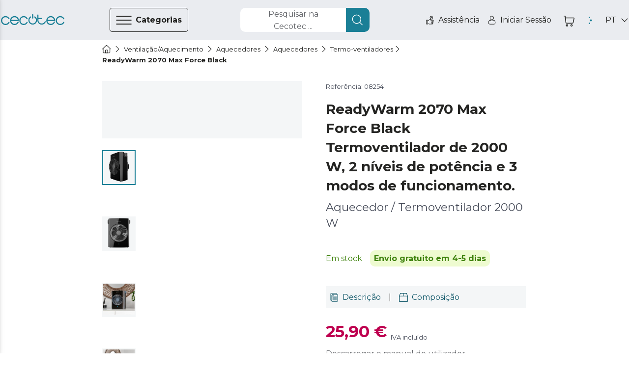

--- FILE ---
content_type: text/html
request_url: https://cecotec.pt/pt/termo-ventiladores/readywarm-2070-max-force-black
body_size: 115343
content:
<!DOCTYPE html><html lang="pt"><head><meta charSet="utf-8"/><meta content="#eaecf0" name="theme-color"/><meta content="width=device-width, initial-scale=1, viewport-fit=cover, user-scalable=no" name="viewport"/><meta content="IE=edge" http-equiv="X-UA-Compatible"/><meta content="Cecotec" property="og:site_name"/><meta content="Cecotec" property="product:brand"/><meta content="https://cecotec.pt/pt/termo-ventiladores/readywarm-2070-max-force-black" property="og:url"/><link href="https://cecotec.pt/pt/termo-ventiladores/readywarm-2070-max-force-black" rel="canonical"/><link rel="alternate" href="https://cecotec.es/es/termoventiladores/readywarm-2070-max-force-black" hrefLang="es-ES"/><link rel="alternate" href="https://cecotec.pt/pt/termo-ventiladores/readywarm-2070-max-force-black" hrefLang="pt-PT"/><link rel="alternate" href="https://www.storececotec.fr/fr/chauffages-soufflants/readywarm-2070-max-force-black" hrefLang="fr-FR"/><link rel="alternate" href="https://storececotec.de/de/heizlufter/readywarm-2070-max-force-black" hrefLang="de-DE"/><link rel="alternate" href="https://storececotec.it/it/termoventilatori/readywarm-2070-max-force-black" hrefLang="it-IT"/><meta content="Tue, 27 Jan 2026 11:31:58 GMT" property="creation-date"/><script type="application/ld+json">{
    "@context": "https://schema.org",
    "@type": "BreadcrumbList",
    "itemListElement": [
        {
            "@type": "ListItem",
            "position": 1,
            "item": {
                "@id": "https://cecotec.pt/pt",
                "name": "Home"
            }
        },
        {
            "@type": "ListItem",
            "position": 2,
            "item": {
                "@id": "https://cecotec.pt/pt/ventilacaoaquecimento",
                "name": "Ventilação/Aquecimento"
            }
        },
        {
            "@type": "ListItem",
            "position": 3,
            "item": {
                "@id": "https://cecotec.pt/pt/aquecedores-1",
                "name": "Aquecedores"
            }
        },
        {
            "@type": "ListItem",
            "position": 4,
            "item": {
                "@id": "https://cecotec.pt/pt/aquecedores",
                "name": "Aquecedores"
            }
        },
        {
            "@type": "ListItem",
            "position": 5,
            "item": {
                "@id": "https://cecotec.pt/pt/termo-ventiladores",
                "name": "Termo-ventiladores"
            }
        },
        {
            "@type": "ListItem",
            "position": 6,
            "item": {
                "@id": "https://cecotec.pt/pt/termo-ventiladores/readywarm-2070-max-force-black",
                "name": "ReadyWarm 2070 Max Force Black"
            }
        }
    ]
}</script><script type="application/ld+json">{
    "@context": "https://schema.org",
    "@type": "Product",
    "name": "ReadyWarm 2070 Max Force Black",
    "image": "https://media.cecotec.cloud/08254/readywarm-2070-max-force-black_c2nfyd_2.png",
    "description": "<p>Aquecedor / Termoventilador 2000 W</p>\r\n<p> </p>",
    "productID": "08254",
    "sku": "08254",
    "gtin13": "8435484082549",
    "category": "Termo-ventiladores",
    "brand": {
        "@type": "Brand",
        "name": "Cecotec"
    },
    "offers": {
        "@type": "Offer",
        "url": "https://cecotec.pt/pt/termo-ventiladores/readywarm-2070-max-force-black",
        "priceCurrency": "EUR",
        "price": "25.90",
        "itemCondition": "https://schema.org/NewCondition",
        "availability": "https://schema.org/InStock"
    }
}</script><title>ReadyWarm 2070 Max Force Black Aquecedor / Termoventilador 2000 W
  Cecotec</title><meta content="ReadyWarm 2070 Max Force Black Aquecedor / Termoventilador 2000 W
  Cecotec" property="og:title"/><meta content="ReadyWarm 2070 Max Force Black Aquecedor / Termoventilador 2000 W
  Cecotec" name="title"/><meta name="description" content="Compre ReadyWarm 2070 Max Force Black &lt;p&gt;Aquecedor / Termoventilador 2000 W&lt;/p&gt;
&lt;p&gt; &lt;/p&gt; de Cecotec na Loja Oficial ao melhor preço. 3 anos de garantia. Entrega em 4-5 dias úteis. Envio gratuito."/><meta property="og:description" content="Compre ReadyWarm 2070 Max Force Black &lt;p&gt;Aquecedor / Termoventilador 2000 W&lt;/p&gt;
&lt;p&gt; &lt;/p&gt; de Cecotec na Loja Oficial ao melhor preço. 3 anos de garantia. Entrega em 4-5 dias úteis. Envio gratuito."/><meta content="https://media.cecotec.cloud/08254/readywarm-2070-max-force-black_c2nfyd_2.png" property="og:image"/><meta content="og:product" property="og:type"/><meta content="ReadyWarm 2070 Max Force Black" property="og:image:alt"/><meta content="in stock" property="product:availability"/><meta content="new" property="product:condition"/><meta content="25.90" property="product:price:amount"/><meta content="EUR" property="product:price:currency"/><meta content="25.90" property="product:sale_price:amount"/><meta content="EUR" property="product:sale_price:currency"/><meta content="08254" property="product:retailer_item_id"/><meta content="Termo-ventiladores" property="product:category"/><meta content="summary_large_image" name="twitter:card"/><meta content="https://media.cecotec.cloud/08254/readywarm-2070-max-force-black_c2nfyd_2.png" name="twitter:image:src"/><meta content="ReadyWarm 2070 Max Force Black" name="twitter:image:alt"/><meta content="25.90" name="twitter:data1"/><meta content="PRECIO" name="twitter:label1"/><link rel="preload" as="image" href="https://media.cecotec.cloud/08254/readywarm-2070-max-force-black_c2nfyd_2.png:md"/><meta name="next-head-count" content="38"/><script src="https://eu1-config.doofinder.com/2.x/afcb5d43-3fb1-4279-8ee0-e591595f3435.js" async=""></script><link rel="icon" href="/favicon.ico"/><link rel="apple-touch-icon" sizes="180x180" href="/apple-touch-icon.png"/><link rel="icon" type="image/png" sizes="32x32" href="/favicon-32x32.png"/><link rel="icon" type="image/png" sizes="16x16" href="/favicon-16x16.png"/><link rel="manifest" href="/site.webmanifest"/><link rel="mask-icon" href="/safari-pinned-tab.svg" color="#5bbad5"/><meta name="msapplication-TileColor" content="#da532c"/><meta name="theme-color" content="#ffffff"/><meta content="04608b80" property="version-hash"/><meta content="600" property="revalidate-freq"/><link href="https://cdn.doofinder.com" rel="preconnect"/><link href="https://fonts.googleapis.com" rel="preconnect"/><link crossorigin="" href="https://fonts.gstatic.com" rel="preconnect"/><link rel="stylesheet" data-href="https://fonts.googleapis.com/css2?family=Montserrat:ital,wght@0,400;0,700;1,400;1,700&amp;display=swap"/><link rel="preload" href="/_next/static/css/b7bd086f6509cac3.css" as="style"/><link rel="stylesheet" href="/_next/static/css/b7bd086f6509cac3.css" data-n-g=""/><noscript data-n-css=""></noscript><script defer="" nomodule="" src="/_next/static/chunks/polyfills-c67a75d1b6f99dc8.js"></script><script src="/_next/static/chunks/webpack-8e03f88af774916d.js" defer=""></script><script src="/_next/static/chunks/framework-88c995f90f15fc3d.js" defer=""></script><script src="/_next/static/chunks/main-64da088593c1ff98.js" defer=""></script><script src="/_next/static/chunks/pages/_app-4b803544addbaa3a.js" defer=""></script><script src="/_next/static/chunks/29156-bc0c41244aa560fd.js" defer=""></script><script src="/_next/static/chunks/31331-89888bca2d43dc0b.js" defer=""></script><script src="/_next/static/chunks/32345-dfad60f02cc190d2.js" defer=""></script><script src="/_next/static/chunks/90625-2cc04c2915dae425.js" defer=""></script><script src="/_next/static/chunks/84564-c8b537106185c06d.js" defer=""></script><script src="/_next/static/chunks/93176-9b8a4ebb08a784d4.js" defer=""></script><script src="/_next/static/chunks/85408-9ec88e3a0be9f615.js" defer=""></script><script src="/_next/static/chunks/pages/%5Bcategory%5D/%5Bproduct%5D-e29c17688afca8a6.js" defer=""></script><script src="/_next/static/cecommerce/_buildManifest.js" defer=""></script><script src="/_next/static/cecommerce/_ssgManifest.js" defer=""></script><link rel="stylesheet" href="https://fonts.googleapis.com/css2?family=Montserrat:ital,wght@0,400;0,700;1,400;1,700&display=swap"/></head><body><div id="__next"><style data-emotion="css-global wz8yo5">img{max-width:100%;}button{border:none;background:none;outline:none;cursor:pointer;}svg{fill:currentColor;}button{-webkit-user-select:none;-moz-user-select:none;-ms-user-select:none;user-select:none;}address{font-style:normal;}input{outline:none;}a{cursor:pointer;}figure{margin:0;padding:0;}</style><style data-emotion="css-global 1kz0agu">*{box-sizing:border-box;}html,body{margin:0;padding:0;font-synthesis:none;font-feature-settings:'kern' 1;-webkit-font-smoothing:antialiased;-moz-osx-font-smoothing:grayscale;}body{overscroll-behavior-y:none;overscroll-behavior-x:none;overflow-x:hidden;min-height:100vh;}body *:focus{outline:none!important;}:root{--header-height-desktop:7.2rem;--header-height-mobile:6.4rem;}@media (min-width: 320px){:root{font-size:10px;}}</style><style data-emotion="css-global 35eetf">*{font-family:'Montserrat','Helvetica Neue',Arial,Helvetica,sans-serif;}h1,h2,h3,h4,h5,h6,p{margin:0;}a{-webkit-text-decoration:none;text-decoration:none;}</style><style data-emotion="css-global v8tmoj">.Toastify .Toastify__toast{box-shadow:none;background:transparent;}.Toastify .Toastify__toast-container{min-width:100%;height:auto;background-color:transparent;}@media (min-width: 480px){.Toastify .Toastify__toast-container{min-width:564px;}}.Toastify .Toastify__close-button{display:none;}</style><style data-emotion="css-global k1aths">#nprogress{pointer-events:none;}#nprogress .bar{background:#29d;position:fixed;z-index:1031;top:0;left:0;width:100%;height:2px;}#nprogress .peg{display:block;position:absolute;right:0px;width:100px;height:100%;box-shadow:0 0 10px #29d,0 0 5px #29d;opacity:1;-webkit-transform:rotate(3deg) translate(0px, -4px);-ms-transform:rotate(3deg) translate(0px, -4px);-webkit-transform:rotate(3deg) translate(0px, -4px);-moz-transform:rotate(3deg) translate(0px, -4px);-ms-transform:rotate(3deg) translate(0px, -4px);transform:rotate(3deg) translate(0px, -4px);}#nprogress .spinner{display:block;position:fixed;z-index:1031;top:15px;right:15px;}#nprogress .spinner-icon{width:18px;height:18px;box-sizing:border-box;border:solid 2px transparent;border-top-color:#29d;border-left-color:#29d;border-radius:50%;-webkit-animation:nprogress-spinner 400ms linear infinite;-webkit-animation:nprogress-spinner 400ms linear infinite;animation:nprogress-spinner 400ms linear infinite;}.nprogress-custom-parent{overflow:hidden;position:relative;}.nprogress-custom-parent #nprogress .spinner,.nprogress-custom-parent #nprogress .bar{position:absolute;}@-webkit-keyframes nprogress-spinner{0%{-webkit-transform:rotate(0deg);}100%{-webkit-transform:rotate(360deg);}}@-webkit-keyframes nprogress-spinner{0%{-webkit-transform:rotate(0deg);-moz-transform:rotate(0deg);-ms-transform:rotate(0deg);transform:rotate(0deg);}100%{-webkit-transform:rotate(360deg);-moz-transform:rotate(360deg);-ms-transform:rotate(360deg);transform:rotate(360deg);}}@keyframes nprogress-spinner{0%{-webkit-transform:rotate(0deg);-moz-transform:rotate(0deg);-ms-transform:rotate(0deg);transform:rotate(0deg);}100%{-webkit-transform:rotate(360deg);-moz-transform:rotate(360deg);-ms-transform:rotate(360deg);transform:rotate(360deg);}}</style><noscript><iframe src="https://www.googletagmanager.com/ns.html?id="GTM-N59ST22""
height="0" width="0" style="display:none;visibility:hidden"></iframe></noscript><style data-emotion="css qjhxi5">.css-qjhxi5{position:fixed;background-color:#242422;width:100vw;height:100vh;z-index:1004;visibility:hidden;opacity:0;-webkit-transition:visibility 0s 0.3s,opacity 0.3s linear;transition:visibility 0s 0.3s,opacity 0.3s linear;}</style><div class="css-qjhxi5 e15xmnrw0"></div><style data-emotion="css 1mw8j0c">@media (max-width: 1024px){.css-1mw8j0c{display:none;}}</style><div class="css-1mw8j0c"></div><style data-emotion="css 1w7v7z5">@media (min-width: 1025px){.css-1w7v7z5{display:none;}}</style><div class="css-1w7v7z5"></div><style data-emotion="css 1mw8j0c">@media (max-width: 1024px){.css-1mw8j0c{display:none;}}</style><div class="css-1mw8j0c"><style data-emotion="css 14q72q1">.css-14q72q1{position:fixed;height:100vh;width:40rem;background-color:#F4F6F7;z-index:1006;-webkit-transition:left 0.3s linear;transition:left 0.3s linear;left:-40rem;overflow:auto;padding:6.5rem 0;box-shadow:-12px 0 12px 4px #242422;}</style><div id="main-menu" class="css-14q72q1 e1om3elj8"><style data-emotion="css 1zmf9k">.css-1zmf9k{display:-webkit-box;display:-webkit-flex;display:-ms-flexbox;display:flex;-webkit-box-pack:justify;-webkit-justify-content:space-between;justify-content:space-between;-webkit-align-items:center;-webkit-box-align:center;-ms-flex-align:center;align-items:center;border-bottom:0.1rem solid #636569;margin:0 4.8rem;padding-top:0.4rem;padding-bottom:1.6rem;}</style><div class="css-1zmf9k e1om3elj7"><style data-emotion="css 1bkiboy">.css-1bkiboy{color:#242422;font-weight:400;font-size:1.4rem;line-height:2.1rem;text-transform:none;letter-spacing:inherit;}@media (min-width: 568px){.css-1bkiboy{font-size:1.6rem;line-height:2.5rem;}}</style><a title="Link à loja" href="/pt/" class="css-1bkiboy"><style data-emotion="css 5xhgoz">.css-5xhgoz{width:14rem;color:#1A7F96;cursor:pointer;}</style><style data-emotion="css jd2wu0">.css-jd2wu0{color:#1A7F96;display:-webkit-box;display:-webkit-flex;display:-ms-flexbox;display:flex;width:140px;height:25px;width:14rem;color:#1A7F96;cursor:pointer;}.css-jd2wu0>svg{fill:currentColor;width:inherit;height:inherit;}</style><i aria-label="icon" role="img" name="cecotec" width="140" height="25" color="#1A7F96" class="e1om3elj6 css-jd2wu0"><svg viewBox="0 0 140 25" xmlns="http://www.w3.org/2000/svg" aria-label="logo"><path d="M76.891 6.363a10.048 10.048 0 0 0-1.596-1.315l-.018-.013c-.013-.009-.027-.019-.041-.027a1.215 1.215 0 0 0-.636-.178c-.68 0-1.231.555-1.231 1.241 0 .436.222.82.56 1.042a7.66 7.66 0 0 1 1.22 1.006c1.41 1.421 2.095 3.09 2.095 5.103s-.685 3.683-2.094 5.103c-1.41 1.421-3.064 2.112-5.06 2.112-1.996 0-3.65-.69-5.06-2.112-1.408-1.42-2.092-3.09-2.092-5.103 0-2.012.684-3.682 2.093-5.103.388-.39.794-.725 1.22-1.006.338-.222.561-.606.561-1.042 0-.686-.55-1.241-1.23-1.241-.234 0-.452.065-.637.178-.014.008-.027.018-.041.027l-.019.013c-.56.37-1.093.809-1.595 1.315-1.867 1.882-2.812 4.19-2.812 6.86 0 2.669.945 4.977 2.811 6.858 1.867 1.883 4.155 2.837 6.801 2.837 2.647 0 4.935-.954 6.801-2.837 1.866-1.88 2.812-4.189 2.812-6.859 0-2.669-.946-4.977-2.812-6.859Z"></path><path d="M70 9.55c-.79 0-1.429-.562-1.429-1.254V1.253C68.571.56 69.211 0 70 0s1.428.56 1.428 1.253v7.043c0 .692-.64 1.253-1.428 1.253Zm28.954 7.098c0-.675-.526-1.223-1.175-1.223-.464 0-.867.28-1.057.688-.006.015-.011.03-.018.044-.003.01-.008.019-.012.028a7.064 7.064 0 0 1-1.464 2.22c-1.34 1.397-2.915 2.075-4.813 2.075h-.824c-1.899 0-3.473-.678-4.813-2.075-1.34-1.395-1.992-3.035-1.992-5.013v-2.754h6.571c.647 0 1.17-.545 1.17-1.218 0-.673-.523-1.22-1.17-1.22h-6.571V1.725c0-.673-.524-1.218-1.17-1.218-.647 0-1.17.545-1.17 1.218v11.668c0 2.623.9 4.891 2.675 6.74 1.775 1.848 3.952 2.786 6.47 2.786h.824c2.517 0 4.696-.94 6.476-2.794a9.524 9.524 0 0 0 1.988-3.038c.05-.136.075-.284.075-.438Zm39.647.208c-.456 0-.857.24-1.081.6a7.676 7.676 0 0 1-1.325 1.741c-1.453 1.447-3.16 2.15-5.219 2.15s-3.767-.703-5.22-2.15c-1.453-1.447-2.16-3.145-2.16-5.194 0-2.05.707-3.749 2.16-5.195 1.453-1.447 3.161-2.15 5.22-2.15 2.059 0 3.766.703 5.219 2.15.54.537.985 1.122 1.325 1.741.224.36.625.6 1.081.6a1.267 1.267 0 0 0 1.108-1.89 10.51 10.51 0 0 0-1.711-2.249c-1.931-1.909-4.293-2.878-7.022-2.878-2.731 0-5.092.972-7.017 2.888-1.925 1.915-2.902 4.265-2.902 6.982 0 2.718.977 5.068 2.902 6.983 1.925 1.916 4.286 2.888 7.017 2.888 2.729 0 5.091-.969 7.022-2.878a10.512 10.512 0 0 0 1.711-2.25 1.267 1.267 0 0 0-1.108-1.888Zm-81.054 0c-.445 0-.835.24-1.052.6a7.685 7.685 0 0 1-1.289 1.741c-1.414 1.447-3.076 2.15-5.078 2.15-2.004 0-3.665-.703-5.08-2.15-1.414-1.447-2.101-3.145-2.101-5.194 0-2.05.687-3.749 2.101-5.195 1.415-1.447 3.076-2.15 5.08-2.15 2.002 0 3.664.703 5.078 2.15a7.694 7.694 0 0 1 1.289 1.741c.217.36.607.6 1.052.6.683 0 1.236-.566 1.236-1.264 0-.227-.057-.44-.16-.625a10.393 10.393 0 0 0-1.663-2.25c-1.879-1.909-4.178-2.878-6.832-2.878-2.658 0-4.955.972-6.828 2.888-1.873 1.915-2.823 4.265-2.823 6.982 0 2.718.95 5.068 2.823 6.983 1.873 1.916 4.17 2.888 6.828 2.888 2.654 0 4.953-.969 6.831-2.878a10.395 10.395 0 0 0 1.665-2.25c.102-.184.159-.398.159-.624 0-.699-.553-1.265-1.236-1.265Zm-40.003 0c-.457 0-.858.24-1.083.6a7.685 7.685 0 0 1-1.323 1.741c-1.453 1.447-3.162 2.15-5.22 2.15-2.059 0-3.766-.703-5.22-2.15-1.454-1.447-2.16-3.145-2.16-5.194 0-2.05.706-3.749 2.16-5.195 1.454-1.447 3.161-2.15 5.22-2.15 2.058 0 3.767.703 5.22 2.15.54.537.984 1.122 1.323 1.741a1.273 1.273 0 0 0 2.353-.664c0-.227-.058-.44-.163-.625a10.431 10.431 0 0 0-1.71-2.25c-1.93-1.909-4.294-2.878-7.023-2.878-2.731 0-5.092.972-7.016 2.888C.977 8.935 0 11.285 0 14.002c0 2.718.977 5.068 2.902 6.983 1.924 1.916 4.285 2.888 7.016 2.888 2.73 0 5.092-.969 7.023-2.878a10.433 10.433 0 0 0 1.71-2.25 1.267 1.267 0 0 0-1.107-1.888Zm20.767-1.966c.783 0 1.418-.633 1.419-1.417h.002c-.12-2.495-1.084-4.664-2.874-6.453-1.915-1.916-4.263-2.888-6.98-2.888-2.716 0-5.065.972-6.98 2.888-1.914 1.916-2.886 4.265-2.886 6.982 0 2.718.972 5.067 2.887 6.983 1.914 1.916 4.263 2.888 6.98 2.888 2.715 0 5.067-.974 6.987-2.896a9.85 9.85 0 0 0 2.107-3.065 1.267 1.267 0 1 0-2.317-1.026 7.32 7.32 0 0 1-1.585 2.31c-1.446 1.447-3.145 2.151-5.193 2.151-2.048 0-3.746-.704-5.192-2.15-1.232-1.232-1.924-2.647-2.102-4.306h15.727ZM24.686 8.809c1.446-1.447 3.144-2.15 5.192-2.15s3.747.703 5.193 2.15c1.043 1.044 1.697 2.214 1.982 3.558h-14.35c.286-1.344.94-2.514 1.983-3.558Zm93.761 6.081c.782 0 1.417-.633 1.418-1.417h.002c-.118-2.495-1.083-4.664-2.873-6.453-1.915-1.916-4.263-2.888-6.979-2.888-2.717 0-5.066.972-6.98 2.888-1.916 1.916-2.887 4.265-2.887 6.982 0 2.718.971 5.067 2.887 6.983 1.914 1.916 4.263 2.888 6.98 2.888 2.715 0 5.066-.974 6.986-2.896a9.855 9.855 0 0 0 2.109-3.065 1.267 1.267 0 1 0-2.319-1.026 7.317 7.317 0 0 1-1.584 2.31c-1.446 1.447-3.145 2.151-5.192 2.151-2.049 0-3.747-.704-5.193-2.15-1.232-1.232-1.924-2.647-2.102-4.306h15.727Zm-13.625-6.082c1.446-1.447 3.144-2.15 5.193-2.15 2.047 0 3.746.703 5.192 2.15 1.042 1.044 1.697 2.214 1.982 3.558h-14.35c.286-1.344.94-2.514 1.983-3.558Z"></path></svg></i></a><style data-emotion="css 1hcx8jb">.css-1hcx8jb{padding:0;}</style><button class="css-1hcx8jb e1om3elj5"><style data-emotion="css 9f60yn">.css-9f60yn{display:-webkit-box;display:-webkit-flex;display:-ms-flexbox;display:flex;width:24px;height:24px;}.css-9f60yn>svg{fill:currentColor;width:inherit;height:inherit;}</style><i aria-label="icon" role="img" name="close-circle" width="24" height="24" class="css-9f60yn"><svg viewBox="0 0 18 19" xmlns="http://www.w3.org/2000/svg"><path d="M15.338 3.132A8.921 8.921 0 0 0 8.985.5a8.921 8.921 0 0 0-6.353 2.632A8.921 8.921 0 0 0 0 9.485c0 2.401.934 4.655 2.632 6.353a8.921 8.921 0 0 0 6.353 2.632 8.921 8.921 0 0 0 6.353-2.632 8.921 8.921 0 0 0 2.632-6.353 8.921 8.921 0 0 0-2.632-6.353Zm-.722 11.984a7.912 7.912 0 0 1-5.631 2.333 7.912 7.912 0 0 1-5.63-2.333C.25 12.01.25 6.959 3.354 3.854a7.912 7.912 0 0 1 5.63-2.333 7.91 7.91 0 0 1 5.63 2.333c3.105 3.105 3.105 8.157 0 11.262Zm-2.394-9.59a.51.51 0 1 1 .722.722L9.707 9.485l3.23 3.237c.2.2.2.522 0 .722a.492.492 0 0 1-.36.151.514.514 0 0 1-.359-.15l-3.237-3.238-3.237 3.237a.498.498 0 0 1-.718 0 .51.51 0 0 1 0-.722l3.237-3.237-3.237-3.237a.51.51 0 1 1 .722-.722l3.237 3.237 3.237-3.237Z"></path></svg></i></button></div><style data-emotion="css qzi4yr">.css-qzi4yr{padding:0;padding:0 4.8rem;margin-block:0;margin-top:3.2rem;}</style><ul class="css-qzi4yr e1om3elj4"><style data-emotion="css 1rxrn4z">.css-1rxrn4z{padding:0 1.6rem;width:100%;list-style:none;cursor:pointer;}</style><li data-testid="category-sidebar-item" class="css-1rxrn4z e1om3elj3"><style data-emotion="css 1m4b7fv">.css-1m4b7fv{display:-webkit-box;display:-webkit-flex;display:-ms-flexbox;display:flex;-webkit-align-items:center;-webkit-box-align:center;-ms-flex-align:center;align-items:center;-webkit-box-pack:justify;-webkit-justify-content:space-between;justify-content:space-between;height:6.1rem;color:#242422;}.css-1m4b7fv>span{-webkit-flex:1;-ms-flex:1;flex:1;text-align:left;}</style><style data-emotion="css 1jz23z3">.css-1jz23z3{color:#242422;font-weight:400;font-size:1.4rem;line-height:2.1rem;text-transform:none;letter-spacing:inherit;display:-webkit-box;display:-webkit-flex;display:-ms-flexbox;display:flex;-webkit-align-items:center;-webkit-box-align:center;-ms-flex-align:center;align-items:center;-webkit-box-pack:justify;-webkit-justify-content:space-between;justify-content:space-between;height:6.1rem;color:#242422;}@media (min-width: 568px){.css-1jz23z3{font-size:1.6rem;line-height:2.5rem;}}.css-1jz23z3>span{-webkit-flex:1;-ms-flex:1;flex:1;text-align:left;}</style><a title="Link à página da categoria Aspiradores" class="e1om3elj2 css-1jz23z3" href="/pt/aspiradores"><style data-emotion="css rxq1ye">.css-rxq1ye{display:-webkit-box;display:-webkit-flex;display:-ms-flexbox;display:flex;}.css-rxq1ye svg:first-of-type{width:inherit;height:inherit;}</style><style data-emotion="css 1jzrxuw">.css-1jzrxuw{display:-webkit-box;display:-webkit-flex;display:-ms-flexbox;display:flex;width:24px;height:24px;display:-webkit-box;display:-webkit-flex;display:-ms-flexbox;display:flex;}.css-1jzrxuw>svg{fill:currentColor;width:inherit;height:inherit;}.css-1jzrxuw svg:first-of-type{width:inherit;height:inherit;}</style><i aria-label="icon" role="img" name="conga" width="24" height="24" class="eina1y60 css-1jzrxuw"><svg viewBox="0 0 19 19" xmlns="http://www.w3.org/2000/svg"><path d="M9.5 2.719a7.194 7.194 0 1 0 7.194 7.194A7.202 7.202 0 0 0 9.5 2.72Zm3.597 2.036v2.46a3.597 3.597 0 0 1-7.194 0v-2.46a6.261 6.261 0 0 1 7.194 0ZM9.5 16.208A6.288 6.288 0 0 1 5.004 5.516v1.7a4.496 4.496 0 1 0 8.992 0v-1.7A6.289 6.289 0 0 1 9.5 16.208Z"></path><path d="M9.5 9.014a1.798 1.798 0 1 0 0-3.597 1.798 1.798 0 0 0 0 3.597Zm0-2.698a.9.9 0 1 1 0 1.798.9.9 0 0 1 0-1.798Z"></path><path d="m17.103 5.132 1.165-.675a.45.45 0 1 0-.45-.778l-1.234.715a8.977 8.977 0 0 0-.361-.433l1.71-1.79a.45.45 0 0 0-.65-.62l-1.69 1.768a9.029 9.029 0 0 0-.528-.456l.678-1.283a.45.45 0 1 0-.795-.42l-.623 1.177a8.924 8.924 0 0 0-9.65 0L4.052 1.16a.45.45 0 1 0-.795.42l.679 1.283a8.933 8.933 0 0 0-.529.456L1.717 1.55a.45.45 0 1 0-.65.622l1.71 1.79c-.125.14-.245.283-.361.432l-1.234-.715a.45.45 0 1 0-.45.778l1.165.675a8.988 8.988 0 1 0 16.596 4.781 8.927 8.927 0 0 0-1.39-4.78ZM9.5 18.006a8.093 8.093 0 1 1 8.093-8.093A8.103 8.103 0 0 1 9.5 18.006Z"></path></svg></i><style data-emotion="css c2c25k">.css-c2c25k{padding:0 1.2rem;}</style><style data-emotion="css 1gw00eu">.css-1gw00eu{color:#242422;font-weight:400;font-size:1.4rem;line-height:2.1rem;text-transform:none;letter-spacing:inherit;padding:0 1.2rem;}@media (min-width: 568px){.css-1gw00eu{font-size:1.6rem;line-height:2.5rem;}}</style><span class="e1om3elj1 css-1gw00eu">Aspiradores</span><style data-emotion="css qbt5ty">.css-qbt5ty{-webkit-align-self:center;-ms-flex-item-align:center;align-self:center;}</style><style data-emotion="css j8vxgh">.css-j8vxgh{display:-webkit-box;display:-webkit-flex;display:-ms-flexbox;display:flex;width:18px;height:18px;-webkit-align-self:center;-ms-flex-item-align:center;align-self:center;}.css-j8vxgh>svg{fill:currentColor;width:inherit;height:inherit;}</style><i aria-label="icon" role="img" name="chevron-right" width="18" height="18" data-testid="open-subcategories" class="e1om3elj0 css-j8vxgh"><svg viewBox="0 0 20 18" xmlns="http://www.w3.org/2000/svg"><path d="M13.755 9c0 .16-.062.32-.184.442l-6.25 6.25a.624.624 0 1 1-.883-.884L12.246 9 6.438 3.192a.625.625 0 1 1 .884-.884l6.25 6.25a.623.623 0 0 1 .183.442Z"></path></svg></i></a></li><li data-testid="category-sidebar-item" class="css-1rxrn4z e1om3elj3"><a title="Link à página da categoria Eletrodomésticos" class="e1om3elj2 css-1jz23z3" href="/pt/eletrodomesticos"><i aria-label="icon" role="img" name="washing-machine" width="24" height="24" class="eina1y60 css-1jzrxuw"><svg viewBox="0 0 18 18" xmlns="http://www.w3.org/2000/svg"><path d="M15.603.283H2.423A1.56 1.56 0 0 0 .864 1.84v14.885c0 .859.7 1.558 1.56 1.558h13.18c.86 0 1.56-.699 1.56-1.558V1.84c0-.859-.7-1.557-1.56-1.557ZM1.903 1.84a.52.52 0 0 1 .52-.519h13.18a.52.52 0 0 1 .52.52v2.076H1.903V1.84Zm14.22 14.885a.52.52 0 0 1-.52.52H2.423a.52.52 0 0 1-.52-.52V4.955h14.22v11.77Z"></path><path d="M12.481 2.1h-1.04a.52.52 0 1 0 0 1.038h1.04a.52.52 0 1 0 0-1.038Zm2.775 0h-1.04a.52.52 0 1 0 0 1.038h1.04a.52.52 0 1 0 0-1.038Zm-11.272 9a5.03 5.03 0 1 0 10.042-.4v-.002A5.032 5.032 0 0 0 9.013 6.08 5.032 5.032 0 0 0 4 10.698v.002c-.01.132-.016.265-.016.4Zm5.03 3.98a3.99 3.99 0 0 1-3.98-3.715c.112.047.212.108.325.177.307.189.689.423 1.4.423.71 0 1.093-.234 1.4-.423.254-.156.438-.269.854-.269.417 0 .6.113.855.27.307.188.689.422 1.4.422.71 0 1.093-.234 1.4-.423.113-.07.213-.13.325-.177a3.99 3.99 0 0 1-3.98 3.716Zm0-7.96a3.993 3.993 0 0 1 3.907 3.18c-.351.084-.592.231-.799.358-.254.156-.438.269-.854.269-.417 0-.6-.113-.855-.27-.307-.188-.689-.422-1.4-.422-.71 0-1.093.234-1.4.423-.254.156-.438.269-.854.269-.417 0-.6-.113-.855-.27-.206-.126-.447-.274-.798-.357a3.994 3.994 0 0 1 3.907-3.18Z"></path></svg></i><span class="e1om3elj1 css-1gw00eu">Eletrodomésticos</span><i aria-label="icon" role="img" name="chevron-right" width="18" height="18" data-testid="open-subcategories" class="e1om3elj0 css-j8vxgh"><svg viewBox="0 0 20 18" xmlns="http://www.w3.org/2000/svg"><path d="M13.755 9c0 .16-.062.32-.184.442l-6.25 6.25a.624.624 0 1 1-.883-.884L12.246 9 6.438 3.192a.625.625 0 1 1 .884-.884l6.25 6.25a.623.623 0 0 1 .183.442Z"></path></svg></i></a></li><li data-testid="category-sidebar-item" class="css-1rxrn4z e1om3elj3"><a title="Link à página da categoria Ventilação/Aquecimento" class="e1om3elj2 css-1jz23z3" href="/pt/ventilacaoaquecimento"><i aria-label="icon" role="img" name="air-conditioner" width="24" height="24" class="eina1y60 css-1jzrxuw"><svg viewBox="0 0 18 18" xmlns="http://www.w3.org/2000/svg"><path d="M16.918 1.99H2.082C1.21 1.99.5 2.698.5 3.57V9.9c0 .873.71 1.582 1.582 1.582h14.836c.872 0 1.582-.71 1.582-1.582V3.571c0-.872-.71-1.582-1.582-1.582Zm-13.07 8.437.266-1.067a.527.527 0 0 0 .113.012h10.546a.528.528 0 0 0 .113-.012l.267 1.067H3.847Zm.527-2.11.263-1.054h9.724l.263 1.054H4.375ZM17.445 9.9a.528.528 0 0 1-.527.528h-.678l-.955-3.82a.527.527 0 0 0-.512-.399H4.227a.527.527 0 0 0-.512.4l-.955 3.819h-.678a.528.528 0 0 1-.527-.528V3.571c0-.29.236-.527.527-.527h14.836c.29 0 .527.237.527.527V9.9ZM6.127 15.65a1.797 1.797 0 0 0 0-2.988.527.527 0 1 0-.585.878c.21.14.33.364.33.616a.73.73 0 0 1-.33.616 1.793 1.793 0 0 0 .001 2.987.527.527 0 1 0 .584-.878.73.73 0 0 1-.33-.616c0-.252.12-.476.33-.616Zm3.692 0a1.797 1.797 0 0 0 0-2.988.527.527 0 1 0-.585.878c.21.14.33.364.33.616a.73.73 0 0 1-.33.616 1.792 1.792 0 0 0 0 2.987.527.527 0 1 0 .585-.878.73.73 0 0 1-.33-.616c0-.252.12-.476.33-.616Zm3.691 0a1.797 1.797 0 0 0 0-2.988.527.527 0 0 0-.585.878c.21.14.33.364.33.616a.73.73 0 0 1-.33.616 1.793 1.793 0 0 0 .001 2.987.527.527 0 1 0 .584-.878.73.73 0 0 1-.33-.616c0-.252.12-.476.33-.616Z"></path><path d="M6.336 4.099H5.28a.527.527 0 0 0 0 1.054h1.055a.527.527 0 0 0 0-1.054Zm3.164 0H8.445a.527.527 0 0 0 0 1.054H9.5a.527.527 0 0 0 0-1.054Zm2.11 1.054a.527.527 0 1 0 0-1.054.527.527 0 0 0 0 1.054Zm2.109 0a.527.527 0 1 0 0-1.054.527.527 0 0 0 0 1.054Z"></path></svg></i><span class="e1om3elj1 css-1gw00eu">Ventilação/Aquecimento</span><i aria-label="icon" role="img" name="chevron-right" width="18" height="18" data-testid="open-subcategories" class="e1om3elj0 css-j8vxgh"><svg viewBox="0 0 20 18" xmlns="http://www.w3.org/2000/svg"><path d="M13.755 9c0 .16-.062.32-.184.442l-6.25 6.25a.624.624 0 1 1-.883-.884L12.246 9 6.438 3.192a.625.625 0 1 1 .884-.884l6.25 6.25a.623.623 0 0 1 .183.442Z"></path></svg></i></a></li><li data-testid="category-sidebar-item" class="css-1rxrn4z e1om3elj3"><a title="Link à página da categoria Cozinhe" class="e1om3elj2 css-1jz23z3" href="/pt/cozinhe"><i aria-label="icon" role="img" name="chef-hat" width="24" height="24" class="eina1y60 css-1jzrxuw"><svg viewBox="0 0 19 16" xmlns="http://www.w3.org/2000/svg"><path d="M15.165 1.163a3.35 3.35 0 0 0-2.042.694c-1.716-2.417-5.509-2.416-7.224 0C3.736.164.478 1.765.5 4.518a3.36 3.36 0 0 0 2.828 3.314v7.43c0 .292.236.528.528.528h11.31a.528.528 0 0 0 .527-.527v-7.43c4.032-.745 3.6-6.557-.528-6.67Zm-.527 13.572H4.382v-1.207h10.255v1.207Zm.527-7.917a.528.528 0 0 0-.527.528v5.127H13.43v-2.3a.528.528 0 0 0-1.055 0v2.3h-1.207v-2.3a.528.528 0 0 0-1.056 0v2.3H8.908v-2.3a.528.528 0 0 0-1.056 0v2.3H6.645v-2.3a.528.528 0 0 0-1.055 0v2.3H4.383V7.346a.528.528 0 0 0-.528-.528 2.302 2.302 0 0 1-2.299-2.3c-.008-2.117 2.68-3.108 4.047-1.494a.528.528 0 0 0 .868-.098c1.241-2.434 4.838-2.434 6.079 0a.528.528 0 0 0 .868.098c1.375-1.613 4.048-.629 4.047 1.494 0 1.268-1.032 2.3-2.3 2.3Z"></path></svg></i><span class="e1om3elj1 css-1gw00eu">Cozinhe</span><i aria-label="icon" role="img" name="chevron-right" width="18" height="18" data-testid="open-subcategories" class="e1om3elj0 css-j8vxgh"><svg viewBox="0 0 20 18" xmlns="http://www.w3.org/2000/svg"><path d="M13.755 9c0 .16-.062.32-.184.442l-6.25 6.25a.624.624 0 1 1-.883-.884L12.246 9 6.438 3.192a.625.625 0 1 1 .884-.884l6.25 6.25a.623.623 0 0 1 .183.442Z"></path></svg></i></a></li><li data-testid="category-sidebar-item" class="css-1rxrn4z e1om3elj3"><a title="Link à página da categoria Mobilidade" class="e1om3elj2 css-1jz23z3" href="/pt/mobilidade"><i aria-label="icon" role="img" name="scooter" width="24" height="24" class="eina1y60 css-1jzrxuw"><svg viewBox="0 0 19 19" xmlns="http://www.w3.org/2000/svg"><path d="M15.866 13.645 14.721 8.01l.522-.107a.53.53 0 0 0 .411-.622l-.799-3.917a.528.528 0 0 0-.622-.41l-.526.107-.361-1.72a.531.531 0 0 0-.522-.423H9.817a.527.527 0 0 0 0 1.055H12.4l.273 1.298-.507.104a.53.53 0 0 0-.411.622l.8 3.917c.056.287.343.47.621.41l.512-.103.72 3.543a4.778 4.778 0 0 0-3.019 2.935H7.613a4.744 4.744 0 0 0-5.662-3.014.527.527 0 1 0 .263 1.021 3.69 3.69 0 0 1 4.26 1.993H5.245a2.634 2.634 0 0 0-4.744 1.582 2.634 2.634 0 0 0 4.745 1.582h8.51a2.634 2.634 0 0 0 2.108 1.055 2.64 2.64 0 0 0 2.637-2.637 2.64 2.64 0 0 0-2.635-2.636Zm-2.972-9.342 1.033-.211.588 2.883-1.033.211-.588-2.883Zm1.726 8.502.213 1.05c-.43.183-.8.476-1.077.844H12.53a3.721 3.721 0 0 1 2.09-1.894ZM3.136 17.863c-.872 0-1.582-.71-1.582-1.582 0-.872.71-1.582 1.582-1.582.873 0 1.582.71 1.582 1.582 0 .873-.71 1.582-1.582 1.582Zm2.584-1.054c.07-.34.07-.716 0-1.055h7.56a2.64 2.64 0 0 0 0 1.055H5.72Zm10.143 1.054a1.582 1.582 0 0 1-.814-2.938l.297 1.461a.528.528 0 0 0 1.034-.21l-.297-1.461a1.584 1.584 0 0 1 1.362 1.566c0 .873-.71 1.582-1.582 1.582Z"></path></svg></i><span class="e1om3elj1 css-1gw00eu">Mobilidade</span><i aria-label="icon" role="img" name="chevron-right" width="18" height="18" data-testid="open-subcategories" class="e1om3elj0 css-j8vxgh"><svg viewBox="0 0 20 18" xmlns="http://www.w3.org/2000/svg"><path d="M13.755 9c0 .16-.062.32-.184.442l-6.25 6.25a.624.624 0 1 1-.883-.884L12.246 9 6.438 3.192a.625.625 0 1 1 .884-.884l6.25 6.25a.623.623 0 0 1 .183.442Z"></path></svg></i></a></li><li data-testid="category-sidebar-item" class="css-1rxrn4z e1om3elj3"><a title="Link à página da categoria Descanso" class="e1om3elj2 css-1jz23z3" href="/pt/descanso"><i aria-label="icon" role="img" name="bed" width="24" height="24" class="eina1y60 css-1jzrxuw"><svg viewBox="0 0 18 18" xmlns="http://www.w3.org/2000/svg"><path d="M16.06 8.19h-.32V4.481c0-1.069-.87-1.939-1.939-1.939H4.2c-1.07 0-1.94.87-1.94 1.94V8.19h-.32C.87 8.19 0 9.06 0 10.13v5.366a.527.527 0 0 0 1.055 0v-.603h15.89v.603a.527.527 0 0 0 1.055 0V10.13c0-1.07-.87-1.94-1.94-1.94ZM3.315 4.481c0-.487.397-.884.885-.884h9.6c.488 0 .885.397.885.884v3.71h-1.984c.137-.266.214-.567.214-.885V6.74c0-1.07-.87-1.94-1.939-1.94H7.023c-1.07 0-1.94.87-1.94 1.94v.565c0 .318.078.619.215.884H3.314V4.481Zm2.824 2.825V6.74c0-.488.397-.885.885-.885h3.954c.488 0 .885.397.885.885v.565a.886.886 0 0 1-.885.884H7.023a.886.886 0 0 1-.885-.884ZM1.94 9.246h14.121c.488 0 .884.396.884.884v1.45H1.055v-1.45c0-.488.397-.885.884-.885Zm-.884 3.388h15.89v1.205H1.055v-1.205Z"></path></svg></i><span class="e1om3elj1 css-1gw00eu">Descanso</span><i aria-label="icon" role="img" name="chevron-right" width="18" height="18" data-testid="open-subcategories" class="e1om3elj0 css-j8vxgh"><svg viewBox="0 0 20 18" xmlns="http://www.w3.org/2000/svg"><path d="M13.755 9c0 .16-.062.32-.184.442l-6.25 6.25a.624.624 0 1 1-.883-.884L12.246 9 6.438 3.192a.625.625 0 1 1 .884-.884l6.25 6.25a.623.623 0 0 1 .183.442Z"></path></svg></i></a></li><li data-testid="category-sidebar-item" class="css-1rxrn4z e1om3elj3"><a title="Link à página da categoria Fitness" class="e1om3elj2 css-1jz23z3" href="/pt/fitness"><i aria-label="icon" role="img" name="dumbbells" width="24" height="24" class="eina1y60 css-1jzrxuw"><svg viewBox="0 0 19 12" xmlns="http://www.w3.org/2000/svg"><path d="M17.014 1.488h-.349c-.14 0-.277.02-.406.057A1.489 1.489 0 0 0 14.8.339h-.348c-.82 0-1.486.666-1.486 1.486v2.4h-6.93V1.53C6.036.71 5.369.044 4.55.044H4.2A1.49 1.49 0 0 0 2.74 1.25a1.482 1.482 0 0 0-.405-.057h-.348A1.49 1.49 0 0 0 .5 2.681v6.18c0 .82.667 1.487 1.487 1.487h.348c.14 0 .277-.02.406-.057a1.489 1.489 0 0 0 1.46 1.206h.348c.82 0 1.486-.667 1.486-1.486V7.85h6.93v2.453c0 .82.667 1.487 1.486 1.487h.349a1.49 1.49 0 0 0 1.46-1.206c.128.036.264.056.405.056h.349c.82 0 1.486-.666 1.486-1.486v-6.18c0-.82-.667-1.487-1.486-1.487Zm-14.3 7.373a.38.38 0 0 1-.38.379h-.347a.38.38 0 0 1-.38-.379v-6.18a.38.38 0 0 1 .38-.38h.348a.38.38 0 0 1 .379.38v6.18Zm2.214 1.15a.38.38 0 0 1-.38.378H4.2a.38.38 0 0 1-.379-.378V1.53a.38.38 0 0 1 .38-.379h.348a.38.38 0 0 1 .379.38v8.479Zm8.037-3.267h-6.93V5.332h6.93v1.412Zm2.214 3.56a.38.38 0 0 1-.38.38h-.348a.38.38 0 0 1-.379-.38V1.825a.38.38 0 0 1 .38-.379h.348a.38.38 0 0 1 .379.379v8.48Zm2.213-1.15a.38.38 0 0 1-.378.38h-.349a.38.38 0 0 1-.379-.38v-6.18a.38.38 0 0 1 .38-.378h.348a.38.38 0 0 1 .378.378v6.18Z"></path></svg></i><span class="e1om3elj1 css-1gw00eu">Fitness</span><i aria-label="icon" role="img" name="chevron-right" width="18" height="18" data-testid="open-subcategories" class="e1om3elj0 css-j8vxgh"><svg viewBox="0 0 20 18" xmlns="http://www.w3.org/2000/svg"><path d="M13.755 9c0 .16-.062.32-.184.442l-6.25 6.25a.624.624 0 1 1-.883-.884L12.246 9 6.438 3.192a.625.625 0 1 1 .884-.884l6.25 6.25a.623.623 0 0 1 .183.442Z"></path></svg></i></a></li><li data-testid="category-sidebar-item" class="css-1rxrn4z e1om3elj3"><a title="Link à página da categoria Jardim" class="e1om3elj2 css-1jz23z3" href="/pt/jardim"><i aria-label="icon" role="img" name="plant" width="24" height="24" class="eina1y60 css-1jzrxuw"><svg xmlns="http://www.w3.org/2000/svg" viewBox="0 0 24 24"><path d="M21.75 12.584h-4.76c1.82-1.043 3.79-3.612 3.78-9.883 0-.26-.14-.511-.36-.642a.78.78 0 0 0-.74-.02c-1.78.953-3.28 1.876-4.5 2.78-.59-1.285-1.38-2.68-2.42-4.194-.28-.412-.96-.412-1.24 0-1.05 1.525-1.85 2.93-2.44 4.224-1.29-.883-2.88-1.786-4.78-2.71a.747.747 0 0 0-1.07.722c.37 6.252 2.47 8.75 4.34 9.723H2.25a2.257 2.257 0 0 0 0 4.515h1l1.74 5.99c.21.733 1.03 1.225 2.03 1.225h9.96c1 0 1.82-.492 2.03-1.225l1.74-5.99h1a2.257 2.257 0 0 0 0-4.515m-2.5-8.598c-.2 4.043-1.38 6.632-3.39 7.475.03-.07.08-.12.11-.191.25-.572.37-1.214.38-1.916.03-.03.08-.05.1-.09l1.3-1.897a.755.755 0 0 0-.19-1.043.74.74 0 0 0-1.04.19l-.47.682c-.08-.3-.17-.612-.28-.933.95-.732 2.11-1.495 3.49-2.267zM12.14 2.4c.95 1.475 1.6 2.73 2.02 3.793 0 0 0 .02.01.03.88 2.218.78 3.592.43 4.435-.41.963-1.22 1.385-1.71 1.555v-5.88a.757.757 0 0 0-.75-.752c-.41 0-.75.341-.75.753v5.88c-.49-.171-1.3-.593-1.71-1.556-.53-1.244-.49-3.682 2.46-8.258m-7.3 1.686c1.44.743 2.67 1.475 3.67 2.187-.1.301-.2.602-.27.883l-.51-.672a.747.747 0 0 0-1.05-.14.753.753 0 0 0-.14 1.053l1.39 1.816c0 .753.12 1.435.39 2.047-1.38-.702-2.97-2.528-3.47-7.184zM17.6 22.628s-.25.18-.61.18H7.02c-.36 0-.57-.13-.59-.14l-1.62-5.569h14.38l-1.6 5.529zm4.16-7.034H2.25a.757.757 0 0 1-.75-.752c0-.412.34-.753.75-.753h19.5c.41 0 .75.341.75.753 0 .411-.34.752-.75.752z"></path></svg></i><span class="e1om3elj1 css-1gw00eu">Jardim</span><i aria-label="icon" role="img" name="chevron-right" width="18" height="18" data-testid="open-subcategories" class="e1om3elj0 css-j8vxgh"><svg viewBox="0 0 20 18" xmlns="http://www.w3.org/2000/svg"><path d="M13.755 9c0 .16-.062.32-.184.442l-6.25 6.25a.624.624 0 1 1-.883-.884L12.246 9 6.438 3.192a.625.625 0 1 1 .884-.884l6.25 6.25a.623.623 0 0 1 .183.442Z"></path></svg></i></a></li><li data-testid="category-sidebar-item" class="css-1rxrn4z e1om3elj3"><a title="Link à página da categoria Cuidado pessoal" class="e1om3elj2 css-1jz23z3" href="/pt/cuidado-pessoal"><i aria-label="icon" role="img" name="air-dryer" width="24" height="24" class="eina1y60 css-1jzrxuw"><svg viewBox="0 0 19 19" xmlns="http://www.w3.org/2000/svg"><path d="m14.768 8.803 3.732 1.244V1.696L14.768 2.94 6.565 1.047C3.453.329.5 2.697.5 5.872a4.93 4.93 0 0 0 2.118 4.06v4.486c0 1.147.815 2.108 1.897 2.332a2.65 2.65 0 0 0 2.603 2.168h2.911a2.65 2.65 0 0 0 2.647-2.647 1.06 1.06 0 0 1 1.06-1.059h1.058v-1.059h-1.059a2.12 2.12 0 0 0-2.117 2.118 1.59 1.59 0 0 1-1.589 1.588H7.118a1.59 1.59 0 0 1-1.522-1.134 2.387 2.387 0 0 0 1.786-2.307v-1.853h1.06v-1.059h-1.06v-.998l7.386-1.705Zm2.673-.225-2.118-.706V3.871l2.118-.706v5.413Zm-3.176-.745-2.647.61V3.3l2.647.61v3.923ZM1.559 5.872c0-2.516 2.34-4.354 4.768-3.793l4.232.976v5.633l-4.232.976a3.892 3.892 0 0 1-4.768-3.792ZM5 15.742c-.73 0-1.323-.594-1.323-1.324v-3.922a4.912 4.912 0 0 0 2.647.25v3.672c0 .73-.594 1.323-1.324 1.323Z"></path></svg></i><span class="e1om3elj1 css-1gw00eu">Cuidado pessoal</span><i aria-label="icon" role="img" name="chevron-right" width="18" height="18" data-testid="open-subcategories" class="e1om3elj0 css-j8vxgh"><svg viewBox="0 0 20 18" xmlns="http://www.w3.org/2000/svg"><path d="M13.755 9c0 .16-.062.32-.184.442l-6.25 6.25a.624.624 0 1 1-.883-.884L12.246 9 6.438 3.192a.625.625 0 1 1 .884-.884l6.25 6.25a.623.623 0 0 1 .183.442Z"></path></svg></i></a></li><li data-testid="category-sidebar-item" class="css-1rxrn4z e1om3elj3"><a title="Link à página da categoria Animais de estimação" class="e1om3elj2 css-1jz23z3" href="/pt/animais-de-estimacao"><i aria-label="icon" role="img" name="pets" width="24" height="24" class="eina1y60 css-1jzrxuw"><svg xmlns="http://www.w3.org/2000/svg" viewBox="0 0 18 16.68"><path d="M6.19 6.31H4.31c-.28 0-.5.22-.5.5s.22.5.5.5h1.88c.28 0 .5-.22.5-.5s-.22-.5-.5-.5Zm5.62 1h1.88c.28 0 .5-.22.5-.5s-.22-.5-.5-.5h-1.88c-.28 0-.5.22-.5.5s.22.5.5.5ZM9.84 9.13H8.17v-.01c-.2 0-.37.11-.46.29-.08.18-.05.39.08.54l.83.94c.09.11.23.17.37.17.14 0 .27-.06.37-.16l.84-.93a.51.51 0 0 0 .09-.54.502.502 0 0 0-.45-.3Z"></path><path d="m17.42 8.21-.42.07V.5c0-.2-.12-.38-.3-.46a.51.51 0 0 0-.54.09l-3.61 3.36H5.44L1.84.13A.51.51 0 0 0 1.3.04C1.12.12 1 .3 1 .5v7.78l-.42-.07a.506.506 0 0 0-.58.41c-.05.27.14.53.41.58l.61.1c.08 1.01.34 1.96.76 2.84l-.39.08a.501.501 0 0 0 .1.99h.1l.71-.14c1.43 2.18 3.89 3.63 6.69 3.63s5.26-1.45 6.69-3.63l.71.14h.1c.23 0 .44-.16.49-.4a.507.507 0 0 0-.39-.59l-.39-.08c.42-.87.69-1.83.76-2.84l.61-.1a.5.5 0 0 0 .41-.58.506.506 0 0 0-.58-.41Zm-2.22 3.72-3.6-.72a.513.513 0 0 0-.59.39c-.05.27.12.53.39.59l3.22.64c-1.28 1.72-3.32 2.84-5.62 2.84s-4.34-1.12-5.62-2.84l3.22-.64c.27-.05.45-.32.39-.59a.49.49 0 0 0-.59-.39l-3.6.72a6.86 6.86 0 0 1-.76-2.46l4.37.73h.08c.24 0 .45-.17.49-.42a.506.506 0 0 0-.41-.58l-4.58-.76V1.65L4.9 4.36c.09.09.21.13.34.13h7.5c.13 0 .25-.05.34-.13l2.91-2.71v6.8l-4.58.76c-.27.04-.46.3-.41.58.04.25.25.42.49.42h.08l4.37-.73c-.1.88-.36 1.71-.76 2.46Z"></path></svg></i><span class="e1om3elj1 css-1gw00eu">Animais de estimação</span><i aria-label="icon" role="img" name="chevron-right" width="18" height="18" data-testid="open-subcategories" class="e1om3elj0 css-j8vxgh"><svg viewBox="0 0 20 18" xmlns="http://www.w3.org/2000/svg"><path d="M13.755 9c0 .16-.062.32-.184.442l-6.25 6.25a.624.624 0 1 1-.883-.884L12.246 9 6.438 3.192a.625.625 0 1 1 .884-.884l6.25 6.25a.623.623 0 0 1 .183.442Z"></path></svg></i></a></li><li data-testid="category-sidebar-item" class="css-1rxrn4z e1om3elj3"><a title="Link à página da categoria Ferramentas para bricolage" class="e1om3elj2 css-1jz23z3" href="/pt/ferramentas-para-bricolage"><i aria-label="icon" role="img" name="diy" width="24" height="24" class="eina1y60 css-1jzrxuw"><svg viewBox="0 0 24 25" xmlns="http://www.w3.org/2000/svg"><path d="M23.39 19.84 12.672 6.63a.701.701 0 0 0-.06-.8l-.874-1.078c1.6-1.193 2.697-1.508 5.101-1.594.7-.026.936-.954.331-1.31-3.664-2.151-7.097-2.084-9.928.194L4.255 4.446a.703.703 0 0 0-.105.992.694.694 0 0 1-.107.982.707.707 0 0 1-.99-.105.703.703 0 0 0-.988-.106L.785 7.237A2.1 2.1 0 0 0 .47 10.2l1.77 2.182a2.117 2.117 0 0 0 2.965.315l1.28-1.028a.703.703 0 0 0 .105-.99.696.696 0 0 1 .105-.983.708.708 0 0 1 .993.105.703.703 0 0 0 .778.22l10.687 13.247a2.725 2.725 0 1 0 4.237-3.428ZM9.587 9.17l2.019-1.624 1.531 1.887-2.025 1.628-1.525-1.89Zm-4.547.846c-.034.317.004.63.107.923l-.823.661a.708.708 0 0 1-.992-.105l-1.77-2.182a.696.696 0 0 1 .105-.981l.826-.664c.74.454 1.718.42 2.432-.154a2.101 2.101 0 0 0 .668-2.34l2.53-2.037c1.79-1.44 3.828-1.808 6.08-1.101-1.411.313-2.496.919-3.904 2.052a.703.703 0 0 0-.106.99l.883 1.09-2.83 2.277c-1.326-.811-3.043.036-3.206 1.571Zm17.063 12.566a1.319 1.319 0 0 1-1.856-.198l-8.252-10.229 2.028-1.63 8.275 10.2c.46.567.373 1.398-.195 1.857Z"></path></svg></i><span class="e1om3elj1 css-1gw00eu">Ferramentas para bricolage</span><i aria-label="icon" role="img" name="chevron-right" width="18" height="18" data-testid="open-subcategories" class="e1om3elj0 css-j8vxgh"><svg viewBox="0 0 20 18" xmlns="http://www.w3.org/2000/svg"><path d="M13.755 9c0 .16-.062.32-.184.442l-6.25 6.25a.624.624 0 1 1-.883-.884L12.246 9 6.438 3.192a.625.625 0 1 1 .884-.884l6.25 6.25a.623.623 0 0 1 .183.442Z"></path></svg></i></a></li><li data-testid="category-sidebar-item" class="css-1rxrn4z e1om3elj3"><a title="Link à página da categoria Engomagem" class="e1om3elj2 css-1jz23z3" href="/pt/engomagem-e-costura"><i aria-label="icon" role="img" name="clothes-iron" width="24" height="24" class="eina1y60 css-1jzrxuw"><svg viewBox="0 0 19 13" xmlns="http://www.w3.org/2000/svg"><path d="M18.5 4.627C18.488 2.59 16.833.935 14.8.935H9.5a.551.551 0 1 0 0 1.102h5.3c1.239 0 2.277.877 2.535 2.045H7.764A5.926 5.926 0 0 0 2.26 7.825l-.816 2.048v.001L.54 12.145a.551.551 0 0 0 .512.755h16.897a.55.55 0 0 0 .551-.55V4.626Zm-1.102 7.171H1.864l.462-1.16h15.072v1.16Zm0-2.261H2.764l.52-1.305a4.824 4.824 0 0 1 4.48-3.048h9.634v4.353Z"></path></svg></i><span class="e1om3elj1 css-1gw00eu">Engomagem</span><i aria-label="icon" role="img" name="chevron-right" width="18" height="18" data-testid="open-subcategories" class="e1om3elj0 css-j8vxgh"><svg viewBox="0 0 20 18" xmlns="http://www.w3.org/2000/svg"><path d="M13.755 9c0 .16-.062.32-.184.442l-6.25 6.25a.624.624 0 1 1-.883-.884L12.246 9 6.438 3.192a.625.625 0 1 1 .884-.884l6.25 6.25a.623.623 0 0 1 .183.442Z"></path></svg></i></a></li><li data-testid="category-sidebar-item" class="css-1rxrn4z e1om3elj3"><a title="Link à página da categoria TV / Smart TV" class="e1om3elj2 css-1jz23z3" href="/pt/tv-smart-tv"><i aria-label="icon" role="img" name="television" width="24" height="24" class="eina1y60 css-1jzrxuw"><svg viewBox="0 0 24 24" xmlns="http://www.w3.org/2000/svg"><path d="M23.295 3.456H.705A.705.705 0 0 0 0 4.16v12.98c0 .389.316.704.705.704h8.81v1.29H7.613a.705.705 0 0 0 0 1.41h8.774a.705.705 0 0 0 0-1.41h-1.902v-1.29h8.81c.39 0 .705-.315.705-.704V4.16a.705.705 0 0 0-.705-.704Zm-10.22 15.679h-2.15v-1.29h2.15v1.29Zm9.515-2.7H1.41V4.865h21.18v11.57Z"></path></svg></i><span class="e1om3elj1 css-1gw00eu">TV / Smart TV</span></a></li><li data-testid="category-sidebar-item" class="css-1rxrn4z e1om3elj3"><a title="Link à página da categoria Costura" class="e1om3elj2 css-1jz23z3" href="/pt/costura"><i aria-label="icon" role="img" name="sew-outline" width="24" height="24" class="eina1y60 css-1jzrxuw"><svg width="24" height="25" viewBox="0 0 24 25" fill="none" xmlns="http://www.w3.org/2000/svg"><g><path d="M22.77 15.535H22.02V11.045H22.6C22.72 11.045 22.83 11.015 22.93 10.965C23.43 10.805 23.8 10.325 23.8 9.71501V6.86502C23.8 6.24502 23.42 5.76502 22.91 5.61502C22.81 5.57502 22.71 5.54501 22.6 5.54501H22.02V4.99501C22.02 3.35501 20.7 2.01501 19.07 2.01501H4.07002C2.45002 2.01501 1.12002 3.34501 1.12002 4.99501V9.41502C1.12002 9.80502 1.30002 10.175 1.60002 10.425C1.87002 10.645 2.21002 10.735 2.55002 10.695H3.90002V12.285C3.90002 12.695 4.24002 13.035 4.66002 13.035C5.08002 13.035 5.42002 12.695 5.42002 12.285V10.695H6.57002C7.09002 10.695 7.57002 10.415 7.82002 9.96501L8.43002 8.86502H12.31V15.255C12.31 15.355 12.33 15.445 12.37 15.535H1.23002C0.56002 15.535 0.0200195 16.065 0.0200195 16.725V20.345C0.0200195 21.825 1.25002 23.035 2.76002 23.035H3.38002C3.35002 23.115 3.33002 23.185 3.33002 23.275C3.33002 23.685 3.67002 24.025 4.09002 24.025H6.13002C6.55002 24.025 6.89002 23.685 6.89002 23.275C6.89002 23.185 6.87002 23.115 6.84002 23.035H17.64C17.61 23.115 17.59 23.185 17.59 23.275C17.59 23.685 17.93 24.025 18.35 24.025H20.39C20.81 24.025 21.15 23.685 21.15 23.275C21.15 23.185 21.13 23.115 21.1 23.035H21.22C22.73 23.035 23.96 21.835 23.96 20.345V16.725C23.96 16.065 23.42 15.535 22.75 15.535H22.77ZM22.27 7.04501V9.54501H22.02V7.04501H22.27ZM13.39 7.53501C13.16 7.37501 12.87 7.32501 12.6 7.37501H8.23002C7.81002 7.37501 7.42002 7.60501 7.21002 7.97501L6.59002 9.20502H2.66002V5.00501C2.66002 4.19501 3.30002 3.52501 4.08002 3.52501H19.07C19.85 3.52501 20.49 4.18501 20.49 5.00501V15.545H13.81C13.85 15.455 13.87 15.365 13.87 15.265V8.41501C13.87 8.06501 13.69 7.73501 13.4 7.53501H13.39ZM22.45 20.345C22.45 21.005 21.91 21.535 21.24 21.535H2.76002C2.09002 21.535 1.55002 21.005 1.55002 20.345V17.025H22.46V20.345H22.45Z"></path><path d="M17.2199 13.0449C18.7699 13.0449 20.0199 11.8149 20.0199 10.2949C20.0199 8.77492 18.7599 7.54492 17.2199 7.54492C15.6799 7.54492 14.4199 8.77492 14.4199 10.2949C14.4199 11.8149 15.6799 13.0449 17.2199 13.0449ZM17.2199 9.05492C17.9199 9.05492 18.4899 9.61492 18.4899 10.3049C18.4899 10.9949 17.9199 11.5549 17.2199 11.5549C16.5199 11.5549 15.9499 10.9949 15.9499 10.3049C15.9499 9.61492 16.5199 9.05492 17.2199 9.05492Z"></path></g></svg></i><span class="e1om3elj1 css-1gw00eu">Costura</span><i aria-label="icon" role="img" name="chevron-right" width="18" height="18" data-testid="open-subcategories" class="e1om3elj0 css-j8vxgh"><svg viewBox="0 0 20 18" xmlns="http://www.w3.org/2000/svg"><path d="M13.755 9c0 .16-.062.32-.184.442l-6.25 6.25a.624.624 0 1 1-.883-.884L12.246 9 6.438 3.192a.625.625 0 1 1 .884-.884l6.25 6.25a.623.623 0 0 1 .183.442Z"></path></svg></i></a></li><li data-testid="category-sidebar-item" class="css-1rxrn4z e1om3elj3"><a title="Link à página da categoria Bebé" class="e1om3elj2 css-1jz23z3" href="/pt/bebe"><i aria-label="icon" role="img" name="baby-outline" width="24" height="24" class="eina1y60 css-1jzrxuw"><svg width="24" height="24" viewBox="0 0 24 24" fill="none" xmlns="http://www.w3.org/2000/svg"><path d="M22.3605 9.68818C23.551 8.49818 24.1413 6.84818 23.9712 5.16818C23.8012 3.49818 22.8807 2.00818 21.4601 1.07818C19.6092 -0.131817 17.128 -0.0818173 15.2872 1.20818C13.8665 2.20818 13.0061 3.75818 12.9061 5.45818C12.886 5.75818 12.826 6.04818 12.736 6.34818C9.5945 4.16818 6.70314 3.65818 5.27247 5.07818C4.272 6.07818 4.23198 7.76818 4.98234 9.71818C2.02095 10.7682 0 13.5582 0 16.7382C0 20.8582 3.35157 24.2082 7.4735 24.2082C10.715 24.2082 13.5363 22.1282 14.5468 19.1382C15.3472 19.4282 16.1076 19.5882 16.7779 19.5882C17.6783 19.5882 18.4286 19.3282 18.9789 18.7782C20.3796 17.3782 19.8993 14.5582 17.8184 11.4782C18.1085 11.3782 18.3986 11.3182 18.6788 11.3082C20.0694 11.2482 21.38 10.6682 22.3605 9.68818ZM7.4635 22.7482C4.15195 22.7482 1.45068 20.0582 1.45068 16.7382C1.45068 14.1382 3.14147 11.8482 5.59262 11.0482C5.81273 11.4682 6.06284 11.8882 6.35298 12.3082C4.36205 12.8082 2.88135 14.5982 2.88135 16.7382C2.88135 19.2682 4.94232 21.3182 7.4635 21.3182C9.62451 21.3182 11.4254 19.8182 11.9056 17.8082C12.3358 18.0882 12.756 18.3282 13.1762 18.5482C12.3958 21.0182 10.1147 22.7482 7.4635 22.7482ZM8.79412 15.2582C9.3844 15.8382 9.97468 16.3582 10.575 16.8382C10.5249 18.5182 9.15429 19.8682 7.4635 19.8682C5.77271 19.8682 4.34204 18.4682 4.34204 16.7482C4.34204 15.0282 5.67266 13.7082 7.33344 13.6382C7.77364 14.1782 8.26387 14.7282 8.79412 15.2582ZM17.9384 17.7482C16.8579 18.8282 13.2562 17.6482 9.82461 14.2182C6.393 10.7882 5.21244 7.19818 6.29295 6.11818C7.16336 5.24818 9.58449 5.91818 12.0356 7.65818L10.8351 9.38818C10.0247 10.5582 10.635 11.3282 10.8451 11.5382L12.6559 13.3482C12.9461 13.6382 13.3363 13.7882 13.7164 13.7882C14.0166 13.7882 14.3167 13.6982 14.5768 13.5182L16.5077 12.1782C18.3786 14.8782 18.6587 17.0082 17.9284 17.7482H17.9384ZM15.9075 10.8282L13.6964 12.3182L11.8956 10.5382C11.8956 10.5382 11.8956 10.4382 12.0456 10.2282L13.3863 8.29818C13.9665 7.45818 14.3067 6.50818 14.3567 5.55818C14.4268 4.29818 15.0671 3.15818 16.1176 2.41818C16.8179 1.92818 17.6483 1.67818 18.4687 1.67818C19.229 1.67818 19.9994 1.88818 20.6497 2.31818C21.7202 3.01818 22.3805 4.08818 22.5106 5.33818C22.6406 6.57818 22.2104 7.78818 21.32 8.66818C20.5997 9.38818 19.6292 9.81818 18.5987 9.85818C17.6983 9.89818 16.7579 10.2382 15.8975 10.8282H15.9075Z"></path></svg></i><span class="e1om3elj1 css-1gw00eu">Bebé</span><i aria-label="icon" role="img" name="chevron-right" width="18" height="18" data-testid="open-subcategories" class="e1om3elj0 css-j8vxgh"><svg viewBox="0 0 20 18" xmlns="http://www.w3.org/2000/svg"><path d="M13.755 9c0 .16-.062.32-.184.442l-6.25 6.25a.624.624 0 1 1-.883-.884L12.246 9 6.438 3.192a.625.625 0 1 1 .884-.884l6.25 6.25a.623.623 0 0 1 .183.442Z"></path></svg></i></a></li><li data-testid="category-sidebar-item" class="css-1rxrn4z e1om3elj3"><a title="Link à página da categoria Promo packs" class="e1om3elj2 css-1jz23z3" href="/pt/promo-packs"><i aria-label="icon" role="img" name="discount" width="24" height="24" class="eina1y60 css-1jzrxuw"><svg viewBox="0 0 18 18" xmlns="http://www.w3.org/2000/svg"><path d="m7.157 12.412 2.485-7.457a.527.527 0 0 0-1-.334l-2.486 7.458a.527.527 0 0 0 1 .333Zm3.725-2.313c.873 0 1.582-.71 1.582-1.582 0-.873-.71-1.582-1.582-1.582-.872 0-1.582.71-1.582 1.582 0 .872.71 1.582 1.582 1.582Zm0-2.11a.528.528 0 1 1 0 1.056.528.528 0 0 1 0-1.056ZM4.916 6.935c-.872 0-1.582.71-1.582 1.582 0 .872.71 1.582 1.582 1.582.872 0 1.582-.71 1.582-1.582 0-.873-.71-1.582-1.582-1.582Zm0 2.11a.528.528 0 1 1 .001-1.057.528.528 0 0 1 0 1.056Z"></path><path d="M17.895 6.822 16.056 4.37l.072-.502a.527.527 0 0 0-.15-.447L14.86 2.302l1.119-1.119a.527.527 0 1 0-.746-.745l-1.119 1.118L12.996.438a.528.528 0 0 0-.448-.15l-5.22.746a.527.527 0 0 0-.299.15L.566 7.646a1.936 1.936 0 0 0 0 2.734l5.469 5.47c.112.111.234.206.364.285v.214c0 1.066.867 1.933 1.934 1.933h7.734A1.936 1.936 0 0 0 18 16.35V7.139a.527.527 0 0 0-.105-.317ZM1.312 9.636a.88.88 0 0 1 0-1.243l6.339-6.34 4.785-.683.932.932-.745.746-.373-.373a.527.527 0 0 0-.746.746l1.492 1.491a.525.525 0 0 0 .745 0 .527.527 0 0 0 0-.745l-.373-.373.746-.746.932.932-.683 4.786-6.34 6.339a.873.873 0 0 1-.62.257.873.873 0 0 1-.622-.257l-5.47-5.47Zm15.634 6.714a.88.88 0 0 1-.88.878H8.334a.88.88 0 0 1-.877-.814c.477-.013.95-.2 1.313-.564l6.464-6.463a.527.527 0 0 0 .149-.298l.463-3.242 1.1 1.467v9.036Z"></path></svg></i><span class="e1om3elj1 css-1gw00eu">Promo packs</span></a></li><li data-testid="category-sidebar-item" class="css-1rxrn4z e1om3elj3"><a title="Link à página da categoria Peças de substituição" class="e1om3elj2 css-1jz23z3" href="/pt/pecas-de-substituicao"><i aria-label="icon" role="img" name="screw" width="24" height="24" class="eina1y60 css-1jzrxuw"><svg viewBox="0 0 24 24" xmlns="http://www.w3.org/2000/svg"><path d="M.366.098a.672.672 0 0 0-.272.277C.009.544 0 .647 0 1.692c0 .919.014 1.158.07 1.28.052.103.436.445 1.172 1.031l1.102.881v2.143l-.267.08a1.8 1.8 0 0 0-.38.15c-.14.088-.29.388-.29.571 0 .384.374.731.754.694l.183-.019V9.84l-.267.08c-.15.042-.32.112-.38.15-.14.089-.29.389-.29.572 0 .384.374.73.754.693l.183-.018v1.804l-.267.08c-.15.042-.32.113-.38.15-.14.089-.29.389-.29.572 0 .384.374.731.754.694l.183-.02v1.805l-.267.08c-.15.042-.32.113-.38.15-.14.09-.29.39-.29.572 0 .384.374.731.754.694l.183-.019v1.804l-.267.08c-.352.103-.47.182-.582.398a.66.66 0 0 0 .005.651.657.657 0 0 0 .698.352c.479-.07.357-.173 1.594 1.313.647.778 1.196 1.392 1.285 1.439.201.112.44.103.651-.024.178-.108 2.494-2.85 2.635-3.117.056-.112.075-.29.075-.755v-.61l.23-.07a2.73 2.73 0 0 0 .374-.14c.169-.09.333-.38.333-.6 0-.375-.36-.708-.736-.684l-.201.014v-1.8l.23-.07c.126-.038.29-.1.374-.141.169-.09.333-.38.333-.6 0-.375-.36-.708-.736-.685l-.201.014v-1.8l.23-.07a2.73 2.73 0 0 0 .374-.14c.169-.09.333-.38.333-.6 0-.376-.36-.708-.736-.685l-.201.014v-1.8l.23-.07a3.02 3.02 0 0 0 .374-.14c.169-.09.333-.38.333-.6 0-.376-.36-.709-.736-.685l-.201.014V6.755l.23-.07c.126-.038.29-.1.374-.141.169-.09.333-.38.333-.6 0-.375-.36-.708-.736-.685l-.201.014v-.389l1.092-.876c.778-.619 1.12-.919 1.172-1.036.065-.136.08-.338.08-1.29 0-1.035-.01-1.138-.095-1.307a.628.628 0 0 0-.28-.281C10.222 0 10.143 0 5.38 0 .651.005.534.005.366.098ZM9.375 1.87v.464l-.942.755-.947.755H3.295l-.947-.755-.942-.755v-.928h7.969v.464Zm-2.344 3.6v.225l-1.537.436c-.844.24-1.58.446-1.636.464l-.108.024V5.25h3.281v.22Zm0 2.367v.67l-1.537.437c-.844.239-1.58.445-1.636.464l-.108.023V8.086l1.584-.455a49.73 49.73 0 0 1 1.641-.454c.042-.005.056.159.056.66Zm0 3.047v.905l-1.537.436c-.844.239-1.58.445-1.636.464l-.108.024v-1.815l1.584-.454a49.802 49.802 0 0 1 1.641-.455c.042-.005.056.206.056.895Zm0 3.282v.904l-1.537.436c-.844.24-1.58.445-1.636.464l-.108.024v-1.815l1.584-.454a49.572 49.572 0 0 1 1.641-.455c.042-.004.056.207.056.896Zm0 3.28v.905l-1.537.437c-.844.238-1.58.445-1.636.463l-.108.024V17.46l1.584-.454a49.862 49.862 0 0 1 1.641-.454c.042-.005.056.206.056.895Zm0 2.584c0 .192-.037.248-.797 1.157-.44.53-.815.966-.834.976-.038.009-1.298-1.486-1.27-1.51.023-.023 2.77-.816 2.845-.82.038-.005.056.065.056.197Zm8.039-8.62c-.187.088-3.614 3.534-3.68 3.698-.027.084-.046.989-.046 2.569 0 1.982.014 2.465.065 2.587.085.192 3.525 3.623 3.699 3.69.084.027.984.046 2.564.046s2.48-.019 2.564-.047c.173-.066 3.614-3.497 3.698-3.689.099-.225.099-4.96 0-5.184-.084-.193-3.525-3.624-3.698-3.69-.084-.027-.984-.046-2.578-.046-1.964.004-2.475.014-2.588.065Zm6.08 2.78 1.444 1.443v4.078l-1.44 1.439-1.443 1.444h-4.078l-1.44-1.44-1.443-1.443v-4.078l1.44-1.44 1.443-1.443h4.078l1.439 1.44Z"></path><path d="M16.219 14.231c-.197.085-1.735 1.599-1.927 1.89l-.136.21v1.313c0 1.21.01 1.326.094 1.5.122.258 1.748 1.875 1.978 1.973.145.056.403.07 1.453.07 1.172 0 1.29-.009 1.463-.093.258-.122 1.875-1.749 1.973-1.978.103-.258.103-2.63 0-2.888-.098-.23-1.715-1.856-1.973-1.978-.174-.084-.29-.094-1.477-.094-1.04.005-1.317.019-1.448.075Zm2.939 1.95.623.624v1.734l-.618.619-.624.623h-1.734l-.624-.623-.619-.619v-1.734l.62-.62.623-.622h1.734l.619.618Z"></path></svg></i><span class="e1om3elj1 css-1gw00eu">Peças de substituição</span><i aria-label="icon" role="img" name="chevron-right" width="18" height="18" data-testid="open-subcategories" class="e1om3elj0 css-j8vxgh"><svg viewBox="0 0 20 18" xmlns="http://www.w3.org/2000/svg"><path d="M13.755 9c0 .16-.062.32-.184.442l-6.25 6.25a.624.624 0 1 1-.883-.884L12.246 9 6.438 3.192a.625.625 0 1 1 .884-.884l6.25 6.25a.623.623 0 0 1 .183.442Z"></path></svg></i></a></li></ul></div></div><style data-emotion="css 1w7v7z5">@media (min-width: 1025px){.css-1w7v7z5{display:none;}}</style><div class="css-1w7v7z5"><style data-emotion="css 3d1jab">.css-3d1jab{position:fixed;top:0;bottom:0;width:12.1rem;background-color:#F4F6F7;z-index:1006;-webkit-transition:left 0.3s linear;transition:left 0.3s linear;left:-12.1rem;box-shadow:-12px 0 12px 4px #242422;overflow-y:auto;overflow-x:hidden;-ms-overflow-style:none;scrollbar-width:none;}.css-3d1jab::-webkit-scrollbar{display:none;}</style><div id="main-menu" class="css-3d1jab e1flwyzj4"><style data-emotion="css 1cjfid9">.css-1cjfid9{display:-webkit-box;display:-webkit-flex;display:-ms-flexbox;display:flex;-webkit-box-pack:justify;-webkit-justify-content:space-between;justify-content:space-between;-webkit-align-items:center;-webkit-box-align:center;-ms-flex-align:center;align-items:center;width:100%;padding:2.4rem;}.css-1cjfid9>button>i{width:2.4rem;height:2.4rem;}</style><div class="css-1cjfid9 e1flwyzj3"><style data-emotion="css 92ep0i">.css-92ep0i{height:4.9rem;padding:1.2rem 2.4rem;position:relative;border-radius:10rem;display:-webkit-box;display:-webkit-flex;display:-ms-flexbox;display:flex;-webkit-align-items:center;-webkit-box-align:center;-ms-flex-align:center;align-items:center;-webkit-box-pack:center;-ms-flex-pack:center;-webkit-justify-content:center;justify-content:center;cursor:pointer;height:auto;padding:0;border-radius:0;}.css-92ep0i:disabled{opacity:60%;cursor:initial;}.css-92ep0i:focus{outline:0;box-shadow:0px 0px 12px rgba(52, 165, 190, 0.25),0px 0px 20px rgba(52, 165, 190, 0.25);}@media (min-width: 1024px){.css-92ep0i{padding:1.2rem 3.2rem;}}.css-92ep0i:focus{outline:1px solid #CACDD2;outline-offset:4px;box-shadow:none;}.css-92ep0i>i{color:#242422;}@media (min-width: 1024px){.css-92ep0i{padding:0;}}</style><button class="css-92ep0i"><style data-emotion="css 1wb04vj">.css-1wb04vj{width:1.4rem;height:1.4rem;}@media (min-width: 1024px){.css-1wb04vj{width:18px;height:18px;}}</style><style data-emotion="css 16q182f">.css-16q182f{color:#242422;display:-webkit-box;display:-webkit-flex;display:-ms-flexbox;display:flex;width:18px;height:18px;width:1.4rem;height:1.4rem;}.css-16q182f>svg{fill:currentColor;width:inherit;height:inherit;}@media (min-width: 1024px){.css-16q182f{width:18px;height:18px;}}</style><i aria-label="icon" role="img" name="close-circle" width="18" height="18" color="#242422" class="css-16q182f"><svg viewBox="0 0 18 19" xmlns="http://www.w3.org/2000/svg"><path d="M15.338 3.132A8.921 8.921 0 0 0 8.985.5a8.921 8.921 0 0 0-6.353 2.632A8.921 8.921 0 0 0 0 9.485c0 2.401.934 4.655 2.632 6.353a8.921 8.921 0 0 0 6.353 2.632 8.921 8.921 0 0 0 6.353-2.632 8.921 8.921 0 0 0 2.632-6.353 8.921 8.921 0 0 0-2.632-6.353Zm-.722 11.984a7.912 7.912 0 0 1-5.631 2.333 7.912 7.912 0 0 1-5.63-2.333C.25 12.01.25 6.959 3.354 3.854a7.912 7.912 0 0 1 5.63-2.333 7.91 7.91 0 0 1 5.63 2.333c3.105 3.105 3.105 8.157 0 11.262Zm-2.394-9.59a.51.51 0 1 1 .722.722L9.707 9.485l3.23 3.237c.2.2.2.522 0 .722a.492.492 0 0 1-.36.151.514.514 0 0 1-.359-.15l-3.237-3.238-3.237 3.237a.498.498 0 0 1-.718 0 .51.51 0 0 1 0-.722l3.237-3.237-3.237-3.237a.51.51 0 1 1 .722-.722l3.237 3.237 3.237-3.237Z"></path></svg></i></button></div><style data-emotion="css j17m41">.css-j17m41{padding:0;margin-block:0;margin-top:0.8rem;margin-bottom:2.4rem;}</style><ul class="css-j17m41 e1flwyzj2"><style data-emotion="css 1yerygo">.css-1yerygo{display:-webkit-box;display:-webkit-flex;display:-ms-flexbox;display:flex;-webkit-box-pack:center;-ms-flex-pack:center;-webkit-justify-content:center;justify-content:center;-webkit-align-items:center;-webkit-box-align:center;-ms-flex-align:center;align-items:center;list-style:none;cursor:pointer;width:100%;}</style><li data-testid="category-sidebar-item" class="css-1yerygo e1flwyzj1"><style data-emotion="css n934a6">.css-n934a6{min-height:7.9rem;display:-webkit-box;display:-webkit-flex;display:-ms-flexbox;display:flex;-webkit-box-pack:center;-ms-flex-pack:center;-webkit-justify-content:center;justify-content:center;-webkit-align-items:center;-webkit-box-align:center;-ms-flex-align:center;align-items:center;-webkit-flex-direction:column;-ms-flex-direction:column;flex-direction:column;width:100%;color:#242422;border-top:0.1rem solid #EAECF0;padding:1.6rem 0.8rem;}.css-n934a6>span{text-align:center;word-wrap:break-word;word-break:break-word;-webkit-hyphens:auto;-moz-hyphens:auto;-ms-hyphens:auto;-webkit-hyphens:auto;-moz-hyphens:auto;-ms-hyphens:auto;hyphens:auto;}.css-n934a6>i{margin-bottom:0.8rem;}</style><style data-emotion="css 1l3t4la">.css-1l3t4la{color:#242422;font-weight:400;font-size:1.4rem;line-height:2.1rem;text-transform:none;letter-spacing:inherit;min-height:7.9rem;display:-webkit-box;display:-webkit-flex;display:-ms-flexbox;display:flex;-webkit-box-pack:center;-ms-flex-pack:center;-webkit-justify-content:center;justify-content:center;-webkit-align-items:center;-webkit-box-align:center;-ms-flex-align:center;align-items:center;-webkit-flex-direction:column;-ms-flex-direction:column;flex-direction:column;width:100%;color:#242422;border-top:0.1rem solid #EAECF0;padding:1.6rem 0.8rem;}@media (min-width: 568px){.css-1l3t4la{font-size:1.6rem;line-height:2.5rem;}}.css-1l3t4la>span{text-align:center;word-wrap:break-word;word-break:break-word;-webkit-hyphens:auto;-moz-hyphens:auto;-ms-hyphens:auto;-webkit-hyphens:auto;-moz-hyphens:auto;-ms-hyphens:auto;hyphens:auto;}.css-1l3t4la>i{margin-bottom:0.8rem;}</style><a title="Link à página da categoria Aspiradores" class="e1flwyzj0 css-1l3t4la" href="/pt/aspiradores"><style data-emotion="css rxq1ye">.css-rxq1ye{display:-webkit-box;display:-webkit-flex;display:-ms-flexbox;display:flex;}.css-rxq1ye svg:first-of-type{width:inherit;height:inherit;}</style><style data-emotion="css 1jzrxuw">.css-1jzrxuw{display:-webkit-box;display:-webkit-flex;display:-ms-flexbox;display:flex;width:24px;height:24px;display:-webkit-box;display:-webkit-flex;display:-ms-flexbox;display:flex;}.css-1jzrxuw>svg{fill:currentColor;width:inherit;height:inherit;}.css-1jzrxuw svg:first-of-type{width:inherit;height:inherit;}</style><i aria-label="icon" role="img" name="conga" width="24" height="24" class="eina1y60 css-1jzrxuw"><svg viewBox="0 0 19 19" xmlns="http://www.w3.org/2000/svg"><path d="M9.5 2.719a7.194 7.194 0 1 0 7.194 7.194A7.202 7.202 0 0 0 9.5 2.72Zm3.597 2.036v2.46a3.597 3.597 0 0 1-7.194 0v-2.46a6.261 6.261 0 0 1 7.194 0ZM9.5 16.208A6.288 6.288 0 0 1 5.004 5.516v1.7a4.496 4.496 0 1 0 8.992 0v-1.7A6.289 6.289 0 0 1 9.5 16.208Z"></path><path d="M9.5 9.014a1.798 1.798 0 1 0 0-3.597 1.798 1.798 0 0 0 0 3.597Zm0-2.698a.9.9 0 1 1 0 1.798.9.9 0 0 1 0-1.798Z"></path><path d="m17.103 5.132 1.165-.675a.45.45 0 1 0-.45-.778l-1.234.715a8.977 8.977 0 0 0-.361-.433l1.71-1.79a.45.45 0 0 0-.65-.62l-1.69 1.768a9.029 9.029 0 0 0-.528-.456l.678-1.283a.45.45 0 1 0-.795-.42l-.623 1.177a8.924 8.924 0 0 0-9.65 0L4.052 1.16a.45.45 0 1 0-.795.42l.679 1.283a8.933 8.933 0 0 0-.529.456L1.717 1.55a.45.45 0 1 0-.65.622l1.71 1.79c-.125.14-.245.283-.361.432l-1.234-.715a.45.45 0 1 0-.45.778l1.165.675a8.988 8.988 0 1 0 16.596 4.781 8.927 8.927 0 0 0-1.39-4.78ZM9.5 18.006a8.093 8.093 0 1 1 8.093-8.093A8.103 8.103 0 0 1 9.5 18.006Z"></path></svg></i><style data-emotion="css 1bkiboy">.css-1bkiboy{color:#242422;font-weight:400;font-size:1.4rem;line-height:2.1rem;text-transform:none;letter-spacing:inherit;}@media (min-width: 568px){.css-1bkiboy{font-size:1.6rem;line-height:2.5rem;}}</style><span class="css-1bkiboy">Aspiradores</span></a></li><li data-testid="category-sidebar-item" class="css-1yerygo e1flwyzj1"><a title="Link à página da categoria Eletrodomésticos" class="e1flwyzj0 css-1l3t4la" href="/pt/eletrodomesticos"><i aria-label="icon" role="img" name="washing-machine" width="24" height="24" class="eina1y60 css-1jzrxuw"><svg viewBox="0 0 18 18" xmlns="http://www.w3.org/2000/svg"><path d="M15.603.283H2.423A1.56 1.56 0 0 0 .864 1.84v14.885c0 .859.7 1.558 1.56 1.558h13.18c.86 0 1.56-.699 1.56-1.558V1.84c0-.859-.7-1.557-1.56-1.557ZM1.903 1.84a.52.52 0 0 1 .52-.519h13.18a.52.52 0 0 1 .52.52v2.076H1.903V1.84Zm14.22 14.885a.52.52 0 0 1-.52.52H2.423a.52.52 0 0 1-.52-.52V4.955h14.22v11.77Z"></path><path d="M12.481 2.1h-1.04a.52.52 0 1 0 0 1.038h1.04a.52.52 0 1 0 0-1.038Zm2.775 0h-1.04a.52.52 0 1 0 0 1.038h1.04a.52.52 0 1 0 0-1.038Zm-11.272 9a5.03 5.03 0 1 0 10.042-.4v-.002A5.032 5.032 0 0 0 9.013 6.08 5.032 5.032 0 0 0 4 10.698v.002c-.01.132-.016.265-.016.4Zm5.03 3.98a3.99 3.99 0 0 1-3.98-3.715c.112.047.212.108.325.177.307.189.689.423 1.4.423.71 0 1.093-.234 1.4-.423.254-.156.438-.269.854-.269.417 0 .6.113.855.27.307.188.689.422 1.4.422.71 0 1.093-.234 1.4-.423.113-.07.213-.13.325-.177a3.99 3.99 0 0 1-3.98 3.716Zm0-7.96a3.993 3.993 0 0 1 3.907 3.18c-.351.084-.592.231-.799.358-.254.156-.438.269-.854.269-.417 0-.6-.113-.855-.27-.307-.188-.689-.422-1.4-.422-.71 0-1.093.234-1.4.423-.254.156-.438.269-.854.269-.417 0-.6-.113-.855-.27-.206-.126-.447-.274-.798-.357a3.994 3.994 0 0 1 3.907-3.18Z"></path></svg></i><span class="css-1bkiboy">Eletrodomésticos</span></a></li><li data-testid="category-sidebar-item" class="css-1yerygo e1flwyzj1"><a title="Link à página da categoria Ventilação/Aquecimento" class="e1flwyzj0 css-1l3t4la" href="/pt/ventilacaoaquecimento"><i aria-label="icon" role="img" name="air-conditioner" width="24" height="24" class="eina1y60 css-1jzrxuw"><svg viewBox="0 0 18 18" xmlns="http://www.w3.org/2000/svg"><path d="M16.918 1.99H2.082C1.21 1.99.5 2.698.5 3.57V9.9c0 .873.71 1.582 1.582 1.582h14.836c.872 0 1.582-.71 1.582-1.582V3.571c0-.872-.71-1.582-1.582-1.582Zm-13.07 8.437.266-1.067a.527.527 0 0 0 .113.012h10.546a.528.528 0 0 0 .113-.012l.267 1.067H3.847Zm.527-2.11.263-1.054h9.724l.263 1.054H4.375ZM17.445 9.9a.528.528 0 0 1-.527.528h-.678l-.955-3.82a.527.527 0 0 0-.512-.399H4.227a.527.527 0 0 0-.512.4l-.955 3.819h-.678a.528.528 0 0 1-.527-.528V3.571c0-.29.236-.527.527-.527h14.836c.29 0 .527.237.527.527V9.9ZM6.127 15.65a1.797 1.797 0 0 0 0-2.988.527.527 0 1 0-.585.878c.21.14.33.364.33.616a.73.73 0 0 1-.33.616 1.793 1.793 0 0 0 .001 2.987.527.527 0 1 0 .584-.878.73.73 0 0 1-.33-.616c0-.252.12-.476.33-.616Zm3.692 0a1.797 1.797 0 0 0 0-2.988.527.527 0 1 0-.585.878c.21.14.33.364.33.616a.73.73 0 0 1-.33.616 1.792 1.792 0 0 0 0 2.987.527.527 0 1 0 .585-.878.73.73 0 0 1-.33-.616c0-.252.12-.476.33-.616Zm3.691 0a1.797 1.797 0 0 0 0-2.988.527.527 0 0 0-.585.878c.21.14.33.364.33.616a.73.73 0 0 1-.33.616 1.793 1.793 0 0 0 .001 2.987.527.527 0 1 0 .584-.878.73.73 0 0 1-.33-.616c0-.252.12-.476.33-.616Z"></path><path d="M6.336 4.099H5.28a.527.527 0 0 0 0 1.054h1.055a.527.527 0 0 0 0-1.054Zm3.164 0H8.445a.527.527 0 0 0 0 1.054H9.5a.527.527 0 0 0 0-1.054Zm2.11 1.054a.527.527 0 1 0 0-1.054.527.527 0 0 0 0 1.054Zm2.109 0a.527.527 0 1 0 0-1.054.527.527 0 0 0 0 1.054Z"></path></svg></i><span class="css-1bkiboy">Ventilação/Aquecimento</span></a></li><li data-testid="category-sidebar-item" class="css-1yerygo e1flwyzj1"><a title="Link à página da categoria Cozinhe" class="e1flwyzj0 css-1l3t4la" href="/pt/cozinhe"><i aria-label="icon" role="img" name="chef-hat" width="24" height="24" class="eina1y60 css-1jzrxuw"><svg viewBox="0 0 19 16" xmlns="http://www.w3.org/2000/svg"><path d="M15.165 1.163a3.35 3.35 0 0 0-2.042.694c-1.716-2.417-5.509-2.416-7.224 0C3.736.164.478 1.765.5 4.518a3.36 3.36 0 0 0 2.828 3.314v7.43c0 .292.236.528.528.528h11.31a.528.528 0 0 0 .527-.527v-7.43c4.032-.745 3.6-6.557-.528-6.67Zm-.527 13.572H4.382v-1.207h10.255v1.207Zm.527-7.917a.528.528 0 0 0-.527.528v5.127H13.43v-2.3a.528.528 0 0 0-1.055 0v2.3h-1.207v-2.3a.528.528 0 0 0-1.056 0v2.3H8.908v-2.3a.528.528 0 0 0-1.056 0v2.3H6.645v-2.3a.528.528 0 0 0-1.055 0v2.3H4.383V7.346a.528.528 0 0 0-.528-.528 2.302 2.302 0 0 1-2.299-2.3c-.008-2.117 2.68-3.108 4.047-1.494a.528.528 0 0 0 .868-.098c1.241-2.434 4.838-2.434 6.079 0a.528.528 0 0 0 .868.098c1.375-1.613 4.048-.629 4.047 1.494 0 1.268-1.032 2.3-2.3 2.3Z"></path></svg></i><span class="css-1bkiboy">Cozinhe</span></a></li><li data-testid="category-sidebar-item" class="css-1yerygo e1flwyzj1"><a title="Link à página da categoria Mobilidade" class="e1flwyzj0 css-1l3t4la" href="/pt/mobilidade"><i aria-label="icon" role="img" name="scooter" width="24" height="24" class="eina1y60 css-1jzrxuw"><svg viewBox="0 0 19 19" xmlns="http://www.w3.org/2000/svg"><path d="M15.866 13.645 14.721 8.01l.522-.107a.53.53 0 0 0 .411-.622l-.799-3.917a.528.528 0 0 0-.622-.41l-.526.107-.361-1.72a.531.531 0 0 0-.522-.423H9.817a.527.527 0 0 0 0 1.055H12.4l.273 1.298-.507.104a.53.53 0 0 0-.411.622l.8 3.917c.056.287.343.47.621.41l.512-.103.72 3.543a4.778 4.778 0 0 0-3.019 2.935H7.613a4.744 4.744 0 0 0-5.662-3.014.527.527 0 1 0 .263 1.021 3.69 3.69 0 0 1 4.26 1.993H5.245a2.634 2.634 0 0 0-4.744 1.582 2.634 2.634 0 0 0 4.745 1.582h8.51a2.634 2.634 0 0 0 2.108 1.055 2.64 2.64 0 0 0 2.637-2.637 2.64 2.64 0 0 0-2.635-2.636Zm-2.972-9.342 1.033-.211.588 2.883-1.033.211-.588-2.883Zm1.726 8.502.213 1.05c-.43.183-.8.476-1.077.844H12.53a3.721 3.721 0 0 1 2.09-1.894ZM3.136 17.863c-.872 0-1.582-.71-1.582-1.582 0-.872.71-1.582 1.582-1.582.873 0 1.582.71 1.582 1.582 0 .873-.71 1.582-1.582 1.582Zm2.584-1.054c.07-.34.07-.716 0-1.055h7.56a2.64 2.64 0 0 0 0 1.055H5.72Zm10.143 1.054a1.582 1.582 0 0 1-.814-2.938l.297 1.461a.528.528 0 0 0 1.034-.21l-.297-1.461a1.584 1.584 0 0 1 1.362 1.566c0 .873-.71 1.582-1.582 1.582Z"></path></svg></i><span class="css-1bkiboy">Mobilidade</span></a></li><li data-testid="category-sidebar-item" class="css-1yerygo e1flwyzj1"><a title="Link à página da categoria Descanso" class="e1flwyzj0 css-1l3t4la" href="/pt/descanso"><i aria-label="icon" role="img" name="bed" width="24" height="24" class="eina1y60 css-1jzrxuw"><svg viewBox="0 0 18 18" xmlns="http://www.w3.org/2000/svg"><path d="M16.06 8.19h-.32V4.481c0-1.069-.87-1.939-1.939-1.939H4.2c-1.07 0-1.94.87-1.94 1.94V8.19h-.32C.87 8.19 0 9.06 0 10.13v5.366a.527.527 0 0 0 1.055 0v-.603h15.89v.603a.527.527 0 0 0 1.055 0V10.13c0-1.07-.87-1.94-1.94-1.94ZM3.315 4.481c0-.487.397-.884.885-.884h9.6c.488 0 .885.397.885.884v3.71h-1.984c.137-.266.214-.567.214-.885V6.74c0-1.07-.87-1.94-1.939-1.94H7.023c-1.07 0-1.94.87-1.94 1.94v.565c0 .318.078.619.215.884H3.314V4.481Zm2.824 2.825V6.74c0-.488.397-.885.885-.885h3.954c.488 0 .885.397.885.885v.565a.886.886 0 0 1-.885.884H7.023a.886.886 0 0 1-.885-.884ZM1.94 9.246h14.121c.488 0 .884.396.884.884v1.45H1.055v-1.45c0-.488.397-.885.884-.885Zm-.884 3.388h15.89v1.205H1.055v-1.205Z"></path></svg></i><span class="css-1bkiboy">Descanso</span></a></li><li data-testid="category-sidebar-item" class="css-1yerygo e1flwyzj1"><a title="Link à página da categoria Fitness" class="e1flwyzj0 css-1l3t4la" href="/pt/fitness"><i aria-label="icon" role="img" name="dumbbells" width="24" height="24" class="eina1y60 css-1jzrxuw"><svg viewBox="0 0 19 12" xmlns="http://www.w3.org/2000/svg"><path d="M17.014 1.488h-.349c-.14 0-.277.02-.406.057A1.489 1.489 0 0 0 14.8.339h-.348c-.82 0-1.486.666-1.486 1.486v2.4h-6.93V1.53C6.036.71 5.369.044 4.55.044H4.2A1.49 1.49 0 0 0 2.74 1.25a1.482 1.482 0 0 0-.405-.057h-.348A1.49 1.49 0 0 0 .5 2.681v6.18c0 .82.667 1.487 1.487 1.487h.348c.14 0 .277-.02.406-.057a1.489 1.489 0 0 0 1.46 1.206h.348c.82 0 1.486-.667 1.486-1.486V7.85h6.93v2.453c0 .82.667 1.487 1.486 1.487h.349a1.49 1.49 0 0 0 1.46-1.206c.128.036.264.056.405.056h.349c.82 0 1.486-.666 1.486-1.486v-6.18c0-.82-.667-1.487-1.486-1.487Zm-14.3 7.373a.38.38 0 0 1-.38.379h-.347a.38.38 0 0 1-.38-.379v-6.18a.38.38 0 0 1 .38-.38h.348a.38.38 0 0 1 .379.38v6.18Zm2.214 1.15a.38.38 0 0 1-.38.378H4.2a.38.38 0 0 1-.379-.378V1.53a.38.38 0 0 1 .38-.379h.348a.38.38 0 0 1 .379.38v8.479Zm8.037-3.267h-6.93V5.332h6.93v1.412Zm2.214 3.56a.38.38 0 0 1-.38.38h-.348a.38.38 0 0 1-.379-.38V1.825a.38.38 0 0 1 .38-.379h.348a.38.38 0 0 1 .379.379v8.48Zm2.213-1.15a.38.38 0 0 1-.378.38h-.349a.38.38 0 0 1-.379-.38v-6.18a.38.38 0 0 1 .38-.378h.348a.38.38 0 0 1 .378.378v6.18Z"></path></svg></i><span class="css-1bkiboy">Fitness</span></a></li><li data-testid="category-sidebar-item" class="css-1yerygo e1flwyzj1"><a title="Link à página da categoria Jardim" class="e1flwyzj0 css-1l3t4la" href="/pt/jardim"><i aria-label="icon" role="img" name="plant" width="24" height="24" class="eina1y60 css-1jzrxuw"><svg xmlns="http://www.w3.org/2000/svg" viewBox="0 0 24 24"><path d="M21.75 12.584h-4.76c1.82-1.043 3.79-3.612 3.78-9.883 0-.26-.14-.511-.36-.642a.78.78 0 0 0-.74-.02c-1.78.953-3.28 1.876-4.5 2.78-.59-1.285-1.38-2.68-2.42-4.194-.28-.412-.96-.412-1.24 0-1.05 1.525-1.85 2.93-2.44 4.224-1.29-.883-2.88-1.786-4.78-2.71a.747.747 0 0 0-1.07.722c.37 6.252 2.47 8.75 4.34 9.723H2.25a2.257 2.257 0 0 0 0 4.515h1l1.74 5.99c.21.733 1.03 1.225 2.03 1.225h9.96c1 0 1.82-.492 2.03-1.225l1.74-5.99h1a2.257 2.257 0 0 0 0-4.515m-2.5-8.598c-.2 4.043-1.38 6.632-3.39 7.475.03-.07.08-.12.11-.191.25-.572.37-1.214.38-1.916.03-.03.08-.05.1-.09l1.3-1.897a.755.755 0 0 0-.19-1.043.74.74 0 0 0-1.04.19l-.47.682c-.08-.3-.17-.612-.28-.933.95-.732 2.11-1.495 3.49-2.267zM12.14 2.4c.95 1.475 1.6 2.73 2.02 3.793 0 0 0 .02.01.03.88 2.218.78 3.592.43 4.435-.41.963-1.22 1.385-1.71 1.555v-5.88a.757.757 0 0 0-.75-.752c-.41 0-.75.341-.75.753v5.88c-.49-.171-1.3-.593-1.71-1.556-.53-1.244-.49-3.682 2.46-8.258m-7.3 1.686c1.44.743 2.67 1.475 3.67 2.187-.1.301-.2.602-.27.883l-.51-.672a.747.747 0 0 0-1.05-.14.753.753 0 0 0-.14 1.053l1.39 1.816c0 .753.12 1.435.39 2.047-1.38-.702-2.97-2.528-3.47-7.184zM17.6 22.628s-.25.18-.61.18H7.02c-.36 0-.57-.13-.59-.14l-1.62-5.569h14.38l-1.6 5.529zm4.16-7.034H2.25a.757.757 0 0 1-.75-.752c0-.412.34-.753.75-.753h19.5c.41 0 .75.341.75.753 0 .411-.34.752-.75.752z"></path></svg></i><span class="css-1bkiboy">Jardim</span></a></li><li data-testid="category-sidebar-item" class="css-1yerygo e1flwyzj1"><a title="Link à página da categoria Cuidado pessoal" class="e1flwyzj0 css-1l3t4la" href="/pt/cuidado-pessoal"><i aria-label="icon" role="img" name="air-dryer" width="24" height="24" class="eina1y60 css-1jzrxuw"><svg viewBox="0 0 19 19" xmlns="http://www.w3.org/2000/svg"><path d="m14.768 8.803 3.732 1.244V1.696L14.768 2.94 6.565 1.047C3.453.329.5 2.697.5 5.872a4.93 4.93 0 0 0 2.118 4.06v4.486c0 1.147.815 2.108 1.897 2.332a2.65 2.65 0 0 0 2.603 2.168h2.911a2.65 2.65 0 0 0 2.647-2.647 1.06 1.06 0 0 1 1.06-1.059h1.058v-1.059h-1.059a2.12 2.12 0 0 0-2.117 2.118 1.59 1.59 0 0 1-1.589 1.588H7.118a1.59 1.59 0 0 1-1.522-1.134 2.387 2.387 0 0 0 1.786-2.307v-1.853h1.06v-1.059h-1.06v-.998l7.386-1.705Zm2.673-.225-2.118-.706V3.871l2.118-.706v5.413Zm-3.176-.745-2.647.61V3.3l2.647.61v3.923ZM1.559 5.872c0-2.516 2.34-4.354 4.768-3.793l4.232.976v5.633l-4.232.976a3.892 3.892 0 0 1-4.768-3.792ZM5 15.742c-.73 0-1.323-.594-1.323-1.324v-3.922a4.912 4.912 0 0 0 2.647.25v3.672c0 .73-.594 1.323-1.324 1.323Z"></path></svg></i><span class="css-1bkiboy">Cuidado pessoal</span></a></li><li data-testid="category-sidebar-item" class="css-1yerygo e1flwyzj1"><a title="Link à página da categoria Animais de estimação" class="e1flwyzj0 css-1l3t4la" href="/pt/animais-de-estimacao"><i aria-label="icon" role="img" name="pets" width="24" height="24" class="eina1y60 css-1jzrxuw"><svg xmlns="http://www.w3.org/2000/svg" viewBox="0 0 18 16.68"><path d="M6.19 6.31H4.31c-.28 0-.5.22-.5.5s.22.5.5.5h1.88c.28 0 .5-.22.5-.5s-.22-.5-.5-.5Zm5.62 1h1.88c.28 0 .5-.22.5-.5s-.22-.5-.5-.5h-1.88c-.28 0-.5.22-.5.5s.22.5.5.5ZM9.84 9.13H8.17v-.01c-.2 0-.37.11-.46.29-.08.18-.05.39.08.54l.83.94c.09.11.23.17.37.17.14 0 .27-.06.37-.16l.84-.93a.51.51 0 0 0 .09-.54.502.502 0 0 0-.45-.3Z"></path><path d="m17.42 8.21-.42.07V.5c0-.2-.12-.38-.3-.46a.51.51 0 0 0-.54.09l-3.61 3.36H5.44L1.84.13A.51.51 0 0 0 1.3.04C1.12.12 1 .3 1 .5v7.78l-.42-.07a.506.506 0 0 0-.58.41c-.05.27.14.53.41.58l.61.1c.08 1.01.34 1.96.76 2.84l-.39.08a.501.501 0 0 0 .1.99h.1l.71-.14c1.43 2.18 3.89 3.63 6.69 3.63s5.26-1.45 6.69-3.63l.71.14h.1c.23 0 .44-.16.49-.4a.507.507 0 0 0-.39-.59l-.39-.08c.42-.87.69-1.83.76-2.84l.61-.1a.5.5 0 0 0 .41-.58.506.506 0 0 0-.58-.41Zm-2.22 3.72-3.6-.72a.513.513 0 0 0-.59.39c-.05.27.12.53.39.59l3.22.64c-1.28 1.72-3.32 2.84-5.62 2.84s-4.34-1.12-5.62-2.84l3.22-.64c.27-.05.45-.32.39-.59a.49.49 0 0 0-.59-.39l-3.6.72a6.86 6.86 0 0 1-.76-2.46l4.37.73h.08c.24 0 .45-.17.49-.42a.506.506 0 0 0-.41-.58l-4.58-.76V1.65L4.9 4.36c.09.09.21.13.34.13h7.5c.13 0 .25-.05.34-.13l2.91-2.71v6.8l-4.58.76c-.27.04-.46.3-.41.58.04.25.25.42.49.42h.08l4.37-.73c-.1.88-.36 1.71-.76 2.46Z"></path></svg></i><span class="css-1bkiboy">Animais de estimação</span></a></li><li data-testid="category-sidebar-item" class="css-1yerygo e1flwyzj1"><a title="Link à página da categoria Ferramentas para bricolage" class="e1flwyzj0 css-1l3t4la" href="/pt/ferramentas-para-bricolage"><i aria-label="icon" role="img" name="diy" width="24" height="24" class="eina1y60 css-1jzrxuw"><svg viewBox="0 0 24 25" xmlns="http://www.w3.org/2000/svg"><path d="M23.39 19.84 12.672 6.63a.701.701 0 0 0-.06-.8l-.874-1.078c1.6-1.193 2.697-1.508 5.101-1.594.7-.026.936-.954.331-1.31-3.664-2.151-7.097-2.084-9.928.194L4.255 4.446a.703.703 0 0 0-.105.992.694.694 0 0 1-.107.982.707.707 0 0 1-.99-.105.703.703 0 0 0-.988-.106L.785 7.237A2.1 2.1 0 0 0 .47 10.2l1.77 2.182a2.117 2.117 0 0 0 2.965.315l1.28-1.028a.703.703 0 0 0 .105-.99.696.696 0 0 1 .105-.983.708.708 0 0 1 .993.105.703.703 0 0 0 .778.22l10.687 13.247a2.725 2.725 0 1 0 4.237-3.428ZM9.587 9.17l2.019-1.624 1.531 1.887-2.025 1.628-1.525-1.89Zm-4.547.846c-.034.317.004.63.107.923l-.823.661a.708.708 0 0 1-.992-.105l-1.77-2.182a.696.696 0 0 1 .105-.981l.826-.664c.74.454 1.718.42 2.432-.154a2.101 2.101 0 0 0 .668-2.34l2.53-2.037c1.79-1.44 3.828-1.808 6.08-1.101-1.411.313-2.496.919-3.904 2.052a.703.703 0 0 0-.106.99l.883 1.09-2.83 2.277c-1.326-.811-3.043.036-3.206 1.571Zm17.063 12.566a1.319 1.319 0 0 1-1.856-.198l-8.252-10.229 2.028-1.63 8.275 10.2c.46.567.373 1.398-.195 1.857Z"></path></svg></i><span class="css-1bkiboy">Ferramentas para bricolage</span></a></li><li data-testid="category-sidebar-item" class="css-1yerygo e1flwyzj1"><a title="Link à página da categoria Engomagem" class="e1flwyzj0 css-1l3t4la" href="/pt/engomagem-e-costura"><i aria-label="icon" role="img" name="clothes-iron" width="24" height="24" class="eina1y60 css-1jzrxuw"><svg viewBox="0 0 19 13" xmlns="http://www.w3.org/2000/svg"><path d="M18.5 4.627C18.488 2.59 16.833.935 14.8.935H9.5a.551.551 0 1 0 0 1.102h5.3c1.239 0 2.277.877 2.535 2.045H7.764A5.926 5.926 0 0 0 2.26 7.825l-.816 2.048v.001L.54 12.145a.551.551 0 0 0 .512.755h16.897a.55.55 0 0 0 .551-.55V4.626Zm-1.102 7.171H1.864l.462-1.16h15.072v1.16Zm0-2.261H2.764l.52-1.305a4.824 4.824 0 0 1 4.48-3.048h9.634v4.353Z"></path></svg></i><span class="css-1bkiboy">Engomagem</span></a></li><li data-testid="category-sidebar-item" class="css-1yerygo e1flwyzj1"><a title="Link à página da categoria TV / Smart TV" class="e1flwyzj0 css-1l3t4la" href="/pt/tv-smart-tv"><i aria-label="icon" role="img" name="television" width="24" height="24" class="eina1y60 css-1jzrxuw"><svg viewBox="0 0 24 24" xmlns="http://www.w3.org/2000/svg"><path d="M23.295 3.456H.705A.705.705 0 0 0 0 4.16v12.98c0 .389.316.704.705.704h8.81v1.29H7.613a.705.705 0 0 0 0 1.41h8.774a.705.705 0 0 0 0-1.41h-1.902v-1.29h8.81c.39 0 .705-.315.705-.704V4.16a.705.705 0 0 0-.705-.704Zm-10.22 15.679h-2.15v-1.29h2.15v1.29Zm9.515-2.7H1.41V4.865h21.18v11.57Z"></path></svg></i><span class="css-1bkiboy">TV / Smart TV</span></a></li><li data-testid="category-sidebar-item" class="css-1yerygo e1flwyzj1"><a title="Link à página da categoria Costura" class="e1flwyzj0 css-1l3t4la" href="/pt/costura"><i aria-label="icon" role="img" name="sew-outline" width="24" height="24" class="eina1y60 css-1jzrxuw"><svg width="24" height="25" viewBox="0 0 24 25" fill="none" xmlns="http://www.w3.org/2000/svg"><g><path d="M22.77 15.535H22.02V11.045H22.6C22.72 11.045 22.83 11.015 22.93 10.965C23.43 10.805 23.8 10.325 23.8 9.71501V6.86502C23.8 6.24502 23.42 5.76502 22.91 5.61502C22.81 5.57502 22.71 5.54501 22.6 5.54501H22.02V4.99501C22.02 3.35501 20.7 2.01501 19.07 2.01501H4.07002C2.45002 2.01501 1.12002 3.34501 1.12002 4.99501V9.41502C1.12002 9.80502 1.30002 10.175 1.60002 10.425C1.87002 10.645 2.21002 10.735 2.55002 10.695H3.90002V12.285C3.90002 12.695 4.24002 13.035 4.66002 13.035C5.08002 13.035 5.42002 12.695 5.42002 12.285V10.695H6.57002C7.09002 10.695 7.57002 10.415 7.82002 9.96501L8.43002 8.86502H12.31V15.255C12.31 15.355 12.33 15.445 12.37 15.535H1.23002C0.56002 15.535 0.0200195 16.065 0.0200195 16.725V20.345C0.0200195 21.825 1.25002 23.035 2.76002 23.035H3.38002C3.35002 23.115 3.33002 23.185 3.33002 23.275C3.33002 23.685 3.67002 24.025 4.09002 24.025H6.13002C6.55002 24.025 6.89002 23.685 6.89002 23.275C6.89002 23.185 6.87002 23.115 6.84002 23.035H17.64C17.61 23.115 17.59 23.185 17.59 23.275C17.59 23.685 17.93 24.025 18.35 24.025H20.39C20.81 24.025 21.15 23.685 21.15 23.275C21.15 23.185 21.13 23.115 21.1 23.035H21.22C22.73 23.035 23.96 21.835 23.96 20.345V16.725C23.96 16.065 23.42 15.535 22.75 15.535H22.77ZM22.27 7.04501V9.54501H22.02V7.04501H22.27ZM13.39 7.53501C13.16 7.37501 12.87 7.32501 12.6 7.37501H8.23002C7.81002 7.37501 7.42002 7.60501 7.21002 7.97501L6.59002 9.20502H2.66002V5.00501C2.66002 4.19501 3.30002 3.52501 4.08002 3.52501H19.07C19.85 3.52501 20.49 4.18501 20.49 5.00501V15.545H13.81C13.85 15.455 13.87 15.365 13.87 15.265V8.41501C13.87 8.06501 13.69 7.73501 13.4 7.53501H13.39ZM22.45 20.345C22.45 21.005 21.91 21.535 21.24 21.535H2.76002C2.09002 21.535 1.55002 21.005 1.55002 20.345V17.025H22.46V20.345H22.45Z"></path><path d="M17.2199 13.0449C18.7699 13.0449 20.0199 11.8149 20.0199 10.2949C20.0199 8.77492 18.7599 7.54492 17.2199 7.54492C15.6799 7.54492 14.4199 8.77492 14.4199 10.2949C14.4199 11.8149 15.6799 13.0449 17.2199 13.0449ZM17.2199 9.05492C17.9199 9.05492 18.4899 9.61492 18.4899 10.3049C18.4899 10.9949 17.9199 11.5549 17.2199 11.5549C16.5199 11.5549 15.9499 10.9949 15.9499 10.3049C15.9499 9.61492 16.5199 9.05492 17.2199 9.05492Z"></path></g></svg></i><span class="css-1bkiboy">Costura</span></a></li><li data-testid="category-sidebar-item" class="css-1yerygo e1flwyzj1"><a title="Link à página da categoria Bebé" class="e1flwyzj0 css-1l3t4la" href="/pt/bebe"><i aria-label="icon" role="img" name="baby-outline" width="24" height="24" class="eina1y60 css-1jzrxuw"><svg width="24" height="24" viewBox="0 0 24 24" fill="none" xmlns="http://www.w3.org/2000/svg"><path d="M22.3605 9.68818C23.551 8.49818 24.1413 6.84818 23.9712 5.16818C23.8012 3.49818 22.8807 2.00818 21.4601 1.07818C19.6092 -0.131817 17.128 -0.0818173 15.2872 1.20818C13.8665 2.20818 13.0061 3.75818 12.9061 5.45818C12.886 5.75818 12.826 6.04818 12.736 6.34818C9.5945 4.16818 6.70314 3.65818 5.27247 5.07818C4.272 6.07818 4.23198 7.76818 4.98234 9.71818C2.02095 10.7682 0 13.5582 0 16.7382C0 20.8582 3.35157 24.2082 7.4735 24.2082C10.715 24.2082 13.5363 22.1282 14.5468 19.1382C15.3472 19.4282 16.1076 19.5882 16.7779 19.5882C17.6783 19.5882 18.4286 19.3282 18.9789 18.7782C20.3796 17.3782 19.8993 14.5582 17.8184 11.4782C18.1085 11.3782 18.3986 11.3182 18.6788 11.3082C20.0694 11.2482 21.38 10.6682 22.3605 9.68818ZM7.4635 22.7482C4.15195 22.7482 1.45068 20.0582 1.45068 16.7382C1.45068 14.1382 3.14147 11.8482 5.59262 11.0482C5.81273 11.4682 6.06284 11.8882 6.35298 12.3082C4.36205 12.8082 2.88135 14.5982 2.88135 16.7382C2.88135 19.2682 4.94232 21.3182 7.4635 21.3182C9.62451 21.3182 11.4254 19.8182 11.9056 17.8082C12.3358 18.0882 12.756 18.3282 13.1762 18.5482C12.3958 21.0182 10.1147 22.7482 7.4635 22.7482ZM8.79412 15.2582C9.3844 15.8382 9.97468 16.3582 10.575 16.8382C10.5249 18.5182 9.15429 19.8682 7.4635 19.8682C5.77271 19.8682 4.34204 18.4682 4.34204 16.7482C4.34204 15.0282 5.67266 13.7082 7.33344 13.6382C7.77364 14.1782 8.26387 14.7282 8.79412 15.2582ZM17.9384 17.7482C16.8579 18.8282 13.2562 17.6482 9.82461 14.2182C6.393 10.7882 5.21244 7.19818 6.29295 6.11818C7.16336 5.24818 9.58449 5.91818 12.0356 7.65818L10.8351 9.38818C10.0247 10.5582 10.635 11.3282 10.8451 11.5382L12.6559 13.3482C12.9461 13.6382 13.3363 13.7882 13.7164 13.7882C14.0166 13.7882 14.3167 13.6982 14.5768 13.5182L16.5077 12.1782C18.3786 14.8782 18.6587 17.0082 17.9284 17.7482H17.9384ZM15.9075 10.8282L13.6964 12.3182L11.8956 10.5382C11.8956 10.5382 11.8956 10.4382 12.0456 10.2282L13.3863 8.29818C13.9665 7.45818 14.3067 6.50818 14.3567 5.55818C14.4268 4.29818 15.0671 3.15818 16.1176 2.41818C16.8179 1.92818 17.6483 1.67818 18.4687 1.67818C19.229 1.67818 19.9994 1.88818 20.6497 2.31818C21.7202 3.01818 22.3805 4.08818 22.5106 5.33818C22.6406 6.57818 22.2104 7.78818 21.32 8.66818C20.5997 9.38818 19.6292 9.81818 18.5987 9.85818C17.6983 9.89818 16.7579 10.2382 15.8975 10.8282H15.9075Z"></path></svg></i><span class="css-1bkiboy">Bebé</span></a></li><li data-testid="category-sidebar-item" class="css-1yerygo e1flwyzj1"><a title="Link à página da categoria Promo packs" class="e1flwyzj0 css-1l3t4la" href="/pt/promo-packs"><i aria-label="icon" role="img" name="discount" width="24" height="24" class="eina1y60 css-1jzrxuw"><svg viewBox="0 0 18 18" xmlns="http://www.w3.org/2000/svg"><path d="m7.157 12.412 2.485-7.457a.527.527 0 0 0-1-.334l-2.486 7.458a.527.527 0 0 0 1 .333Zm3.725-2.313c.873 0 1.582-.71 1.582-1.582 0-.873-.71-1.582-1.582-1.582-.872 0-1.582.71-1.582 1.582 0 .872.71 1.582 1.582 1.582Zm0-2.11a.528.528 0 1 1 0 1.056.528.528 0 0 1 0-1.056ZM4.916 6.935c-.872 0-1.582.71-1.582 1.582 0 .872.71 1.582 1.582 1.582.872 0 1.582-.71 1.582-1.582 0-.873-.71-1.582-1.582-1.582Zm0 2.11a.528.528 0 1 1 .001-1.057.528.528 0 0 1 0 1.056Z"></path><path d="M17.895 6.822 16.056 4.37l.072-.502a.527.527 0 0 0-.15-.447L14.86 2.302l1.119-1.119a.527.527 0 1 0-.746-.745l-1.119 1.118L12.996.438a.528.528 0 0 0-.448-.15l-5.22.746a.527.527 0 0 0-.299.15L.566 7.646a1.936 1.936 0 0 0 0 2.734l5.469 5.47c.112.111.234.206.364.285v.214c0 1.066.867 1.933 1.934 1.933h7.734A1.936 1.936 0 0 0 18 16.35V7.139a.527.527 0 0 0-.105-.317ZM1.312 9.636a.88.88 0 0 1 0-1.243l6.339-6.34 4.785-.683.932.932-.745.746-.373-.373a.527.527 0 0 0-.746.746l1.492 1.491a.525.525 0 0 0 .745 0 .527.527 0 0 0 0-.745l-.373-.373.746-.746.932.932-.683 4.786-6.34 6.339a.873.873 0 0 1-.62.257.873.873 0 0 1-.622-.257l-5.47-5.47Zm15.634 6.714a.88.88 0 0 1-.88.878H8.334a.88.88 0 0 1-.877-.814c.477-.013.95-.2 1.313-.564l6.464-6.463a.527.527 0 0 0 .149-.298l.463-3.242 1.1 1.467v9.036Z"></path></svg></i><span class="css-1bkiboy">Promo packs</span></a></li><li data-testid="category-sidebar-item" class="css-1yerygo e1flwyzj1"><a title="Link à página da categoria Peças de substituição" class="e1flwyzj0 css-1l3t4la" href="/pt/pecas-de-substituicao"><i aria-label="icon" role="img" name="screw" width="24" height="24" class="eina1y60 css-1jzrxuw"><svg viewBox="0 0 24 24" xmlns="http://www.w3.org/2000/svg"><path d="M.366.098a.672.672 0 0 0-.272.277C.009.544 0 .647 0 1.692c0 .919.014 1.158.07 1.28.052.103.436.445 1.172 1.031l1.102.881v2.143l-.267.08a1.8 1.8 0 0 0-.38.15c-.14.088-.29.388-.29.571 0 .384.374.731.754.694l.183-.019V9.84l-.267.08c-.15.042-.32.112-.38.15-.14.089-.29.389-.29.572 0 .384.374.73.754.693l.183-.018v1.804l-.267.08c-.15.042-.32.113-.38.15-.14.089-.29.389-.29.572 0 .384.374.731.754.694l.183-.02v1.805l-.267.08c-.15.042-.32.113-.38.15-.14.09-.29.39-.29.572 0 .384.374.731.754.694l.183-.019v1.804l-.267.08c-.352.103-.47.182-.582.398a.66.66 0 0 0 .005.651.657.657 0 0 0 .698.352c.479-.07.357-.173 1.594 1.313.647.778 1.196 1.392 1.285 1.439.201.112.44.103.651-.024.178-.108 2.494-2.85 2.635-3.117.056-.112.075-.29.075-.755v-.61l.23-.07a2.73 2.73 0 0 0 .374-.14c.169-.09.333-.38.333-.6 0-.375-.36-.708-.736-.684l-.201.014v-1.8l.23-.07c.126-.038.29-.1.374-.141.169-.09.333-.38.333-.6 0-.375-.36-.708-.736-.685l-.201.014v-1.8l.23-.07a2.73 2.73 0 0 0 .374-.14c.169-.09.333-.38.333-.6 0-.376-.36-.708-.736-.685l-.201.014v-1.8l.23-.07a3.02 3.02 0 0 0 .374-.14c.169-.09.333-.38.333-.6 0-.376-.36-.709-.736-.685l-.201.014V6.755l.23-.07c.126-.038.29-.1.374-.141.169-.09.333-.38.333-.6 0-.375-.36-.708-.736-.685l-.201.014v-.389l1.092-.876c.778-.619 1.12-.919 1.172-1.036.065-.136.08-.338.08-1.29 0-1.035-.01-1.138-.095-1.307a.628.628 0 0 0-.28-.281C10.222 0 10.143 0 5.38 0 .651.005.534.005.366.098ZM9.375 1.87v.464l-.942.755-.947.755H3.295l-.947-.755-.942-.755v-.928h7.969v.464Zm-2.344 3.6v.225l-1.537.436c-.844.24-1.58.446-1.636.464l-.108.024V5.25h3.281v.22Zm0 2.367v.67l-1.537.437c-.844.239-1.58.445-1.636.464l-.108.023V8.086l1.584-.455a49.73 49.73 0 0 1 1.641-.454c.042-.005.056.159.056.66Zm0 3.047v.905l-1.537.436c-.844.239-1.58.445-1.636.464l-.108.024v-1.815l1.584-.454a49.802 49.802 0 0 1 1.641-.455c.042-.005.056.206.056.895Zm0 3.282v.904l-1.537.436c-.844.24-1.58.445-1.636.464l-.108.024v-1.815l1.584-.454a49.572 49.572 0 0 1 1.641-.455c.042-.004.056.207.056.896Zm0 3.28v.905l-1.537.437c-.844.238-1.58.445-1.636.463l-.108.024V17.46l1.584-.454a49.862 49.862 0 0 1 1.641-.454c.042-.005.056.206.056.895Zm0 2.584c0 .192-.037.248-.797 1.157-.44.53-.815.966-.834.976-.038.009-1.298-1.486-1.27-1.51.023-.023 2.77-.816 2.845-.82.038-.005.056.065.056.197Zm8.039-8.62c-.187.088-3.614 3.534-3.68 3.698-.027.084-.046.989-.046 2.569 0 1.982.014 2.465.065 2.587.085.192 3.525 3.623 3.699 3.69.084.027.984.046 2.564.046s2.48-.019 2.564-.047c.173-.066 3.614-3.497 3.698-3.689.099-.225.099-4.96 0-5.184-.084-.193-3.525-3.624-3.698-3.69-.084-.027-.984-.046-2.578-.046-1.964.004-2.475.014-2.588.065Zm6.08 2.78 1.444 1.443v4.078l-1.44 1.439-1.443 1.444h-4.078l-1.44-1.44-1.443-1.443v-4.078l1.44-1.44 1.443-1.443h4.078l1.439 1.44Z"></path><path d="M16.219 14.231c-.197.085-1.735 1.599-1.927 1.89l-.136.21v1.313c0 1.21.01 1.326.094 1.5.122.258 1.748 1.875 1.978 1.973.145.056.403.07 1.453.07 1.172 0 1.29-.009 1.463-.093.258-.122 1.875-1.749 1.973-1.978.103-.258.103-2.63 0-2.888-.098-.23-1.715-1.856-1.973-1.978-.174-.084-.29-.094-1.477-.094-1.04.005-1.317.019-1.448.075Zm2.939 1.95.623.624v1.734l-.618.619-.624.623h-1.734l-.624-.623-.619-.619v-1.734l.62-.62.623-.622h1.734l.619.618Z"></path></svg></i><span class="css-1bkiboy">Peças de substituição</span></a></li></ul></div></div><style data-emotion="css 1161qt5">.css-1161qt5{padding-top:0px;}</style><div class="css-1161qt5 ebs0s070"><style data-emotion="css 1ytjtj3">.css-1ytjtj3{position:fixed;top:0;width:100%;z-index:501;}</style><div id="main-header" class="css-1ytjtj3 ex3unc82"><style data-emotion="css 1sccsxx">@media (max-width: 1023px){.css-1sccsxx{display:none;}}</style><div class="css-1sccsxx ex3unc83"><style data-emotion="css 1dpci7x">.css-1dpci7x{background-color:#EAECF0;height:12rem;z-index:1000;}.css-1dpci7x >div{height:100%;}.css-1dpci7x #search-input{margin:0 1.6rem;}@media (min-width: 1024px){.css-1dpci7x #search-input{margin-right:2.4rem;max-width:21rem;}}@media (min-width: 1440px){.css-1dpci7x #search-input{margin-right:2.4rem;max-width:40rem;}}@media (min-width: 1024px){.css-1dpci7x{height:8.1rem;}}@media (min-width: 1440px){.css-1dpci7x{height:8.1rem;}}</style><header class="css-1dpci7x ex3unc81"><style data-emotion="css 85v1m5">.css-85v1m5{display:-webkit-box;display:-webkit-flex;display:-ms-flexbox;display:flex;height:100%;-webkit-flex-direction:column;-ms-flex-direction:column;flex-direction:column;}@media (min-width: 1024px){.css-85v1m5{-webkit-flex-direction:row;-ms-flex-direction:row;flex-direction:row;-webkit-box-pack:justify;-webkit-justify-content:space-between;justify-content:space-between;-webkit-align-items:center;-webkit-box-align:center;-ms-flex-align:center;align-items:center;}}</style><div class="_container_wpxu3_2 _parentXxs_wpxu3_2 _parentMd_wpxu3_2" style="--padding-xxs:16px;--padding-md:0px"><div class="css-85v1m5 ex3unc80 _xxs_wpxu3_2 _md_wpxu3_2" style="--width-xxs:100%;--width-md:87.5%"><style data-emotion="css 1bkiboy">.css-1bkiboy{color:#242422;font-weight:400;font-size:1.4rem;line-height:2.1rem;text-transform:none;letter-spacing:inherit;}@media (min-width: 568px){.css-1bkiboy{font-size:1.6rem;line-height:2.5rem;}}</style><a title="Link à loja" href="/pt/" class="css-1bkiboy"><style data-emotion="css 1yzs4za">.css-1yzs4za{display:-webkit-box;display:-webkit-flex;display:-ms-flexbox;display:flex;}.css-1yzs4za:hover{cursor:pointer;}.css-1yzs4za>i{width:9.7rem;height:1.7rem;color:#1A7F96;}@media (min-width: 1024px){.css-1yzs4za>i{width:13.3rem;height:2.3rem;}}@media (min-width: 1440px){.css-1yzs4za>i{width:17.8rem;height:3rem;}}</style><span class="css-1yzs4za e1yxhhar0"><style data-emotion="css 11ouhzr">.css-11ouhzr{color:#1A7F96;display:-webkit-box;display:-webkit-flex;display:-ms-flexbox;display:flex;width:140px;height:25px;}.css-11ouhzr>svg{fill:currentColor;width:inherit;height:inherit;}</style><i aria-label="icon" role="img" name="cecotec" width="140" height="25" color="#1A7F96" class="css-11ouhzr"><svg viewBox="0 0 140 25" xmlns="http://www.w3.org/2000/svg" aria-label="logo"><path d="M76.891 6.363a10.048 10.048 0 0 0-1.596-1.315l-.018-.013c-.013-.009-.027-.019-.041-.027a1.215 1.215 0 0 0-.636-.178c-.68 0-1.231.555-1.231 1.241 0 .436.222.82.56 1.042a7.66 7.66 0 0 1 1.22 1.006c1.41 1.421 2.095 3.09 2.095 5.103s-.685 3.683-2.094 5.103c-1.41 1.421-3.064 2.112-5.06 2.112-1.996 0-3.65-.69-5.06-2.112-1.408-1.42-2.092-3.09-2.092-5.103 0-2.012.684-3.682 2.093-5.103.388-.39.794-.725 1.22-1.006.338-.222.561-.606.561-1.042 0-.686-.55-1.241-1.23-1.241-.234 0-.452.065-.637.178-.014.008-.027.018-.041.027l-.019.013c-.56.37-1.093.809-1.595 1.315-1.867 1.882-2.812 4.19-2.812 6.86 0 2.669.945 4.977 2.811 6.858 1.867 1.883 4.155 2.837 6.801 2.837 2.647 0 4.935-.954 6.801-2.837 1.866-1.88 2.812-4.189 2.812-6.859 0-2.669-.946-4.977-2.812-6.859Z"></path><path d="M70 9.55c-.79 0-1.429-.562-1.429-1.254V1.253C68.571.56 69.211 0 70 0s1.428.56 1.428 1.253v7.043c0 .692-.64 1.253-1.428 1.253Zm28.954 7.098c0-.675-.526-1.223-1.175-1.223-.464 0-.867.28-1.057.688-.006.015-.011.03-.018.044-.003.01-.008.019-.012.028a7.064 7.064 0 0 1-1.464 2.22c-1.34 1.397-2.915 2.075-4.813 2.075h-.824c-1.899 0-3.473-.678-4.813-2.075-1.34-1.395-1.992-3.035-1.992-5.013v-2.754h6.571c.647 0 1.17-.545 1.17-1.218 0-.673-.523-1.22-1.17-1.22h-6.571V1.725c0-.673-.524-1.218-1.17-1.218-.647 0-1.17.545-1.17 1.218v11.668c0 2.623.9 4.891 2.675 6.74 1.775 1.848 3.952 2.786 6.47 2.786h.824c2.517 0 4.696-.94 6.476-2.794a9.524 9.524 0 0 0 1.988-3.038c.05-.136.075-.284.075-.438Zm39.647.208c-.456 0-.857.24-1.081.6a7.676 7.676 0 0 1-1.325 1.741c-1.453 1.447-3.16 2.15-5.219 2.15s-3.767-.703-5.22-2.15c-1.453-1.447-2.16-3.145-2.16-5.194 0-2.05.707-3.749 2.16-5.195 1.453-1.447 3.161-2.15 5.22-2.15 2.059 0 3.766.703 5.219 2.15.54.537.985 1.122 1.325 1.741.224.36.625.6 1.081.6a1.267 1.267 0 0 0 1.108-1.89 10.51 10.51 0 0 0-1.711-2.249c-1.931-1.909-4.293-2.878-7.022-2.878-2.731 0-5.092.972-7.017 2.888-1.925 1.915-2.902 4.265-2.902 6.982 0 2.718.977 5.068 2.902 6.983 1.925 1.916 4.286 2.888 7.017 2.888 2.729 0 5.091-.969 7.022-2.878a10.512 10.512 0 0 0 1.711-2.25 1.267 1.267 0 0 0-1.108-1.888Zm-81.054 0c-.445 0-.835.24-1.052.6a7.685 7.685 0 0 1-1.289 1.741c-1.414 1.447-3.076 2.15-5.078 2.15-2.004 0-3.665-.703-5.08-2.15-1.414-1.447-2.101-3.145-2.101-5.194 0-2.05.687-3.749 2.101-5.195 1.415-1.447 3.076-2.15 5.08-2.15 2.002 0 3.664.703 5.078 2.15a7.694 7.694 0 0 1 1.289 1.741c.217.36.607.6 1.052.6.683 0 1.236-.566 1.236-1.264 0-.227-.057-.44-.16-.625a10.393 10.393 0 0 0-1.663-2.25c-1.879-1.909-4.178-2.878-6.832-2.878-2.658 0-4.955.972-6.828 2.888-1.873 1.915-2.823 4.265-2.823 6.982 0 2.718.95 5.068 2.823 6.983 1.873 1.916 4.17 2.888 6.828 2.888 2.654 0 4.953-.969 6.831-2.878a10.395 10.395 0 0 0 1.665-2.25c.102-.184.159-.398.159-.624 0-.699-.553-1.265-1.236-1.265Zm-40.003 0c-.457 0-.858.24-1.083.6a7.685 7.685 0 0 1-1.323 1.741c-1.453 1.447-3.162 2.15-5.22 2.15-2.059 0-3.766-.703-5.22-2.15-1.454-1.447-2.16-3.145-2.16-5.194 0-2.05.706-3.749 2.16-5.195 1.454-1.447 3.161-2.15 5.22-2.15 2.058 0 3.767.703 5.22 2.15.54.537.984 1.122 1.323 1.741a1.273 1.273 0 0 0 2.353-.664c0-.227-.058-.44-.163-.625a10.431 10.431 0 0 0-1.71-2.25c-1.93-1.909-4.294-2.878-7.023-2.878-2.731 0-5.092.972-7.016 2.888C.977 8.935 0 11.285 0 14.002c0 2.718.977 5.068 2.902 6.983 1.924 1.916 4.285 2.888 7.016 2.888 2.73 0 5.092-.969 7.023-2.878a10.433 10.433 0 0 0 1.71-2.25 1.267 1.267 0 0 0-1.107-1.888Zm20.767-1.966c.783 0 1.418-.633 1.419-1.417h.002c-.12-2.495-1.084-4.664-2.874-6.453-1.915-1.916-4.263-2.888-6.98-2.888-2.716 0-5.065.972-6.98 2.888-1.914 1.916-2.886 4.265-2.886 6.982 0 2.718.972 5.067 2.887 6.983 1.914 1.916 4.263 2.888 6.98 2.888 2.715 0 5.067-.974 6.987-2.896a9.85 9.85 0 0 0 2.107-3.065 1.267 1.267 0 1 0-2.317-1.026 7.32 7.32 0 0 1-1.585 2.31c-1.446 1.447-3.145 2.151-5.193 2.151-2.048 0-3.746-.704-5.192-2.15-1.232-1.232-1.924-2.647-2.102-4.306h15.727ZM24.686 8.809c1.446-1.447 3.144-2.15 5.192-2.15s3.747.703 5.193 2.15c1.043 1.044 1.697 2.214 1.982 3.558h-14.35c.286-1.344.94-2.514 1.983-3.558Zm93.761 6.081c.782 0 1.417-.633 1.418-1.417h.002c-.118-2.495-1.083-4.664-2.873-6.453-1.915-1.916-4.263-2.888-6.979-2.888-2.717 0-5.066.972-6.98 2.888-1.916 1.916-2.887 4.265-2.887 6.982 0 2.718.971 5.067 2.887 6.983 1.914 1.916 4.263 2.888 6.98 2.888 2.715 0 5.066-.974 6.986-2.896a9.855 9.855 0 0 0 2.109-3.065 1.267 1.267 0 1 0-2.319-1.026 7.317 7.317 0 0 1-1.584 2.31c-1.446 1.447-3.145 2.151-5.192 2.151-2.049 0-3.747-.704-5.193-2.15-1.232-1.232-1.924-2.647-2.102-4.306h15.727Zm-13.625-6.082c1.446-1.447 3.144-2.15 5.193-2.15 2.047 0 3.746.703 5.192 2.15 1.042 1.044 1.697 2.214 1.982 3.558h-14.35c.286-1.344.94-2.514 1.983-3.558Z"></path></svg></i></span></a><style data-emotion="css qk3cnc">.css-qk3cnc{border:1px solid #242422;border-radius:5px;padding:1.2rem 1.2rem;}.css-qk3cnc>i{width:2.4rem;height:1.4rem;}@media (min-width: 1024px){.css-qk3cnc{height:4.9rem;padding:1.2rem 1.2rem;}.css-qk3cnc>i{width:3.2rem;height:1.8rem;}}</style><style data-emotion="css 1vs1aef">.css-1vs1aef{height:4.9rem;padding:1.2rem 2.4rem;position:relative;border-radius:10rem;display:-webkit-box;display:-webkit-flex;display:-ms-flexbox;display:flex;-webkit-align-items:center;-webkit-box-align:center;-ms-flex-align:center;align-items:center;-webkit-box-pack:center;-ms-flex-pack:center;-webkit-justify-content:center;justify-content:center;cursor:pointer;height:auto;padding:0;border-radius:0;border:1px solid #242422;border-radius:5px;padding:1.2rem 1.2rem;}.css-1vs1aef:disabled{opacity:60%;cursor:initial;}.css-1vs1aef:focus{outline:0;box-shadow:0px 0px 12px rgba(52, 165, 190, 0.25),0px 0px 20px rgba(52, 165, 190, 0.25);}@media (min-width: 1024px){.css-1vs1aef{padding:1.2rem 3.2rem;}}.css-1vs1aef:focus{outline:1px solid #CACDD2;outline-offset:4px;box-shadow:none;}.css-1vs1aef>i{color:#242422;}@media (min-width: 1024px){.css-1vs1aef{padding:0;}}.css-1vs1aef>i{width:2.4rem;height:1.4rem;}@media (min-width: 1024px){.css-1vs1aef{height:4.9rem;padding:1.2rem 1.2rem;}.css-1vs1aef>i{width:3.2rem;height:1.8rem;}}</style><button color="#242422" data-testid="category-sidebar-button" class="e1b2g5z90 css-1vs1aef"><style data-emotion="css 1wutehz">.css-1wutehz{width:1.4rem;height:1.4rem;visibility:visible;}@media (min-width: 1024px){.css-1wutehz{width:18px;height:18px;}}</style><style data-emotion="css 4xcvhf">.css-4xcvhf{color:#242422;display:-webkit-box;display:-webkit-flex;display:-ms-flexbox;display:flex;width:18px;height:18px;width:1.4rem;height:1.4rem;visibility:visible;}.css-4xcvhf>svg{fill:currentColor;width:inherit;height:inherit;}@media (min-width: 1024px){.css-4xcvhf{width:18px;height:18px;}}</style><i aria-label="icon" role="img" name="hamburger-menu" width="18" height="18" color="#242422" class="css-4xcvhf"><svg viewBox="0 0 32 18" xmlns="http://www.w3.org/2000/svg"><path d="M30 2H2c-.884 0-2-.448-2-1s1.116-1 2-1h28c.884 0 2 .448 2 1s-1.116 1-2 1Zm0 8H2c-.884 0-2-.448-2-1s1.116-1 2-1h28c.884 0 2 .448 2 1s-1.116 1-2 1ZM2 18h28c.884 0 2-.448 2-1s-1.116-1-2-1H2c-.884 0-2 .448-2 1s1.116 1 2 1Z"></path></svg></i><style data-emotion="css 19dd6iq">.css-19dd6iq{margin-left:0.8rem;margin-right:0;visibility:visible;visibility:visible;color:#242422;}</style><style data-emotion="css 1tt4mdt">.css-1tt4mdt{color:#242422;font-weight:400;font-size:1.4rem;line-height:2.1rem;text-transform:none;letter-spacing:inherit;font-weight:900;margin-left:0.8rem;margin-right:0;visibility:visible;visibility:visible;color:#242422;}@media (min-width: 568px){.css-1tt4mdt{font-size:1.6rem;line-height:2.5rem;}}</style><span class="css-1tt4mdt">Categorias</span></button><style data-emotion="css szdbby">.css-szdbby{position:relative;width:100%;max-width:40rem;height:4.4rem;border-radius:1rem;background-color:#FFFFFF;display:-webkit-box;display:-webkit-flex;display:-ms-flexbox;display:flex;-webkit-box-pack:justify;-webkit-justify-content:space-between;justify-content:space-between;-webkit-align-items:center;-webkit-box-align:center;-ms-flex-align:center;align-items:center;padding:0;}@media (min-width: 1024px){.css-szdbby{height:4.9rem;}}@media (min-width: 1280px){.css-szdbby{min-width:26.3rem;}}</style><button id="search-input" class="css-szdbby eht3d6b2"><style data-emotion="css 1ruf2ov">.css-1ruf2ov{width:100%;height:100%;background-color:transparent;display:-webkit-box;display:-webkit-flex;display:-ms-flexbox;display:flex;-webkit-align-items:center;-webkit-box-align:center;-ms-flex-align:center;align-items:center;padding:0 1.6rem;}@media (min-width: 1024px){.css-1ruf2ov{padding:0 2.4rem;}}</style><div class="css-1ruf2ov eht3d6b1"><style data-emotion="css 1a05822">.css-1a05822{color:#636569;font-weight:400;font-size:1.4rem;line-height:2.1rem;text-transform:none;letter-spacing:inherit;}@media (min-width: 568px){.css-1a05822{font-size:1.6rem;line-height:2.5rem;}}</style><p class="css-1a05822">Pesquisar na Cecotec ...</p></div><style data-emotion="css ey8iqh">.css-ey8iqh{min-width:4.8rem;height:100%;background-color:#1A7F96;border-radius:0px 1rem 1rem 0px;display:-webkit-box;display:-webkit-flex;display:-ms-flexbox;display:flex;-webkit-box-pack:center;-ms-flex-pack:center;-webkit-justify-content:center;justify-content:center;-webkit-align-items:center;-webkit-box-align:center;-ms-flex-align:center;align-items:center;}</style><div class="css-ey8iqh eht3d6b0"><style data-emotion="css h6tdmw">.css-h6tdmw{color:#FFFFFF;display:-webkit-box;display:-webkit-flex;display:-ms-flexbox;display:flex;width:24px;height:24px;}.css-h6tdmw>svg{fill:currentColor;width:inherit;height:inherit;}</style><i aria-label="icon" role="img" name="search" width="24" height="24" color="#FFFFFF" class="css-h6tdmw"><svg xmlns="http://www.w3.org/2000/svg" viewBox="0 0 24 25"><path d="m22.052 21.967-5.03-5.13c3.338-3.977 3.002-9.939-.762-13.499a9.404 9.404 0 0 0-13.237.26c-3.628 3.705-3.74 9.675-.254 13.519 3.485 3.844 9.322 4.188 13.217.778l5.023 5.137a.727.727 0 0 0 1.043 0 .758.758 0 0 0 0-1.065ZM1.702 10.5c0-4.556 3.617-8.25 8.079-8.25 4.461 0 8.078 3.694 8.078 8.25s-3.617 8.25-8.078 8.25c-4.462 0-8.078-3.694-8.078-8.25Z"></path></svg></i></div></button><style data-emotion="css 1s7en06">.css-1s7en06{display:-webkit-box;display:-webkit-flex;display:-ms-flexbox;display:flex;-webkit-box-pack:end;-ms-flex-pack:end;-webkit-justify-content:flex-end;justify-content:flex-end;-webkit-align-items:center;-webkit-box-align:center;-ms-flex-align:center;align-items:center;}.css-1s7en06>a,.css-1s7en06>button{margin-right:1.6rem;}.css-1s7en06>div:not(:last-of-type){margin-right:2.4rem;}</style><div class="css-1s7en06 e18jtkh0"><a title="Link ao formulário de contacto" href="/pt/contact" class="css-1bkiboy"><style data-emotion="css 1geb72z">.css-1geb72z{display:block;}@media (max-width: 1400px){.css-1geb72z{display:none;}}</style><div class="css-1geb72z e1vc17vd1"><style data-emotion="css 92ep0i">.css-92ep0i{height:4.9rem;padding:1.2rem 2.4rem;position:relative;border-radius:10rem;display:-webkit-box;display:-webkit-flex;display:-ms-flexbox;display:flex;-webkit-align-items:center;-webkit-box-align:center;-ms-flex-align:center;align-items:center;-webkit-box-pack:center;-ms-flex-pack:center;-webkit-justify-content:center;justify-content:center;cursor:pointer;height:auto;padding:0;border-radius:0;}.css-92ep0i:disabled{opacity:60%;cursor:initial;}.css-92ep0i:focus{outline:0;box-shadow:0px 0px 12px rgba(52, 165, 190, 0.25),0px 0px 20px rgba(52, 165, 190, 0.25);}@media (min-width: 1024px){.css-92ep0i{padding:1.2rem 3.2rem;}}.css-92ep0i:focus{outline:1px solid #CACDD2;outline-offset:4px;box-shadow:none;}.css-92ep0i>i{color:#242422;}@media (min-width: 1024px){.css-92ep0i{padding:0;}}</style><button class="css-92ep0i"><i aria-label="icon" role="img" name="tool" width="18" height="18" color="#242422" class="css-4xcvhf"><svg viewBox="0 0 19 19" xmlns="http://www.w3.org/2000/svg"><path d="M17.561 10.855c0-.851-.692-1.543-1.543-1.543H14.22V6.899a3.415 3.415 0 0 0 1.702-2.951 3.403 3.403 0 0 0-2.2-3.187l-.715-.272v2.29l-.493.305-.494-.305V.49l-.715.271a3.402 3.402 0 0 0-1.582 1.23 3.41 3.41 0 0 0 1.111 4.924v.71H8.598L5.762 9.906h-.37v-.843H1.449v9.427h3.943v-1l1.922 1h7.626v-.029a1.545 1.545 0 0 0 1.05-2.265 1.543 1.543 0 0 0 .476-2.047 1.542 1.542 0 0 0 .448-2.038 1.54 1.54 0 0 0 .647-1.255Zm-7.4-6.907c0-.686.304-1.329.803-1.768v1.188l1.55.957 1.549-.957V2.18c.499.44.803 1.082.803 1.768 0 .925-.545 1.768-1.39 2.147l-.312.14v3.077H11.89V6.243l-.316-.138a2.354 2.354 0 0 1-1.413-2.157ZM4.336 17.433h-1.83v-7.315h1.83v7.315Zm10.308 0H7.573l-2.181-1.135V10.96h.742L8.97 8.68h1.85v1.687h5.198a.488.488 0 0 1 0 .974h-3.077v1.056h2.64a.488.488 0 0 1 0 .975h-3.093v1.056h2.64a.488.488 0 0 1 0 .974h-3.124v1.056h2.64a.488.488 0 0 1 0 .974Z"></path></svg></i><style data-emotion="css r4jpv8">.css-r4jpv8{color:#242422;font-weight:400;font-size:1.4rem;line-height:2.1rem;text-transform:none;letter-spacing:inherit;margin-left:0.8rem;margin-right:0;visibility:visible;visibility:visible;color:#242422;}@media (min-width: 568px){.css-r4jpv8{font-size:1.6rem;line-height:2.5rem;}}</style><span class="css-r4jpv8">Assistência CecoCare</span></button></div><style data-emotion="css 1eutozk">.css-1eutozk{display:none;}@media (max-width: 1400px){.css-1eutozk{display:block;}}</style><div class="css-1eutozk e1vc17vd0"><button class="css-92ep0i"><i aria-label="icon" role="img" name="tool" width="18" height="18" color="#242422" class="css-4xcvhf"><svg viewBox="0 0 19 19" xmlns="http://www.w3.org/2000/svg"><path d="M17.561 10.855c0-.851-.692-1.543-1.543-1.543H14.22V6.899a3.415 3.415 0 0 0 1.702-2.951 3.403 3.403 0 0 0-2.2-3.187l-.715-.272v2.29l-.493.305-.494-.305V.49l-.715.271a3.402 3.402 0 0 0-1.582 1.23 3.41 3.41 0 0 0 1.111 4.924v.71H8.598L5.762 9.906h-.37v-.843H1.449v9.427h3.943v-1l1.922 1h7.626v-.029a1.545 1.545 0 0 0 1.05-2.265 1.543 1.543 0 0 0 .476-2.047 1.542 1.542 0 0 0 .448-2.038 1.54 1.54 0 0 0 .647-1.255Zm-7.4-6.907c0-.686.304-1.329.803-1.768v1.188l1.55.957 1.549-.957V2.18c.499.44.803 1.082.803 1.768 0 .925-.545 1.768-1.39 2.147l-.312.14v3.077H11.89V6.243l-.316-.138a2.354 2.354 0 0 1-1.413-2.157ZM4.336 17.433h-1.83v-7.315h1.83v7.315Zm10.308 0H7.573l-2.181-1.135V10.96h.742L8.97 8.68h1.85v1.687h5.198a.488.488 0 0 1 0 .974h-3.077v1.056h2.64a.488.488 0 0 1 0 .975h-3.093v1.056h2.64a.488.488 0 0 1 0 .974h-3.124v1.056h2.64a.488.488 0 0 1 0 .974Z"></path></svg></i><span class="css-r4jpv8">Assistência</span></button></div></a><style data-emotion="css 1mw8j0c">@media (max-width: 1024px){.css-1mw8j0c{display:none;}}</style><div class="css-1mw8j0c"><button class="css-92ep0i"><i aria-label="icon" role="img" name="user" width="18" height="18" color="#242422" class="css-4xcvhf"><svg viewBox="0 0 24 25" xmlns="http://www.w3.org/2000/svg"><path d="M11.86 12.06c1.588 0 2.964-.569 4.088-1.693C17.07 9.244 17.64 7.87 17.64 6.28c0-1.588-.57-2.963-1.694-4.087C14.823 1.07 13.448.5 11.86.5s-2.963.57-4.087 1.693C6.65 3.317 6.08 4.693 6.08 6.28c0 1.589.57 2.964 1.693 4.088 1.124 1.123 2.5 1.693 4.087 1.693zM8.768 3.189c.862-.862 1.873-1.282 3.092-1.282s2.23.42 3.093 1.282c.862.862 1.281 1.874 1.281 3.092 0 1.219-.419 2.23-1.281 3.093-.862.862-1.874 1.282-3.093 1.282-1.218 0-2.23-.42-3.092-1.282-.863-.862-1.282-1.874-1.282-3.093 0-1.218.42-2.23 1.282-3.092zm13.207 15.767a14.276 14.276 0 0 0-.195-1.517 11.938 11.938 0 0 0-.373-1.524 7.531 7.531 0 0 0-.627-1.422 5.362 5.362 0 0 0-.945-1.232 4.168 4.168 0 0 0-1.357-.853 4.693 4.693 0 0 0-1.734-.314c-.245 0-.482.1-.94.399-.28.183-.61.396-.978.63-.314.2-.74.389-1.266.559a5.028 5.028 0 0 1-1.55.25 5.032 5.032 0 0 1-1.548-.25c-.525-.17-.952-.358-1.265-.558-.365-.233-.694-.445-.98-.632-.457-.297-.694-.398-.94-.398-.623 0-1.206.106-1.732.314a4.162 4.162 0 0 0-1.358.853 5.36 5.36 0 0 0-.945 1.232 7.61 7.61 0 0 0-.627 1.422c-.15.469-.275.982-.373 1.524a14.176 14.176 0 0 0-.194 1.517c-.032.459-.048.936-.048 1.418 0 1.252.398 2.267 1.184 3.015.775.738 1.801 1.112 3.05 1.112H17.79c1.248 0 2.274-.374 3.05-1.112.785-.748 1.183-1.762 1.183-3.016 0-.483-.016-.96-.048-1.417zM19.87 22.37c-.513.487-1.193.725-2.08.725H6.234c-.888 0-1.568-.238-2.08-.725-.503-.479-.748-1.132-.748-1.996 0-.45.015-.894.045-1.32.029-.419.088-.878.176-1.366.086-.482.197-.935.328-1.344.125-.393.297-.782.51-1.157.203-.357.436-.663.694-.91.241-.23.545-.42.904-.562a3.236 3.236 0 0 1 1.107-.213c.05.026.137.076.28.169.288.188.622.403.99.638.415.265.95.504 1.59.71.653.212 1.32.32 1.981.32a6.42 6.42 0 0 0 1.982-.32c.64-.206 1.174-.445 1.59-.71.377-.241.7-.45.99-.638a3.76 3.76 0 0 1 .28-.17c.403.012.776.083 1.107.214.358.142.662.331.903.562.258.247.492.553.695.91.213.375.384.764.51 1.157.131.41.242.862.328 1.344.088.489.147.948.176 1.366.03.425.045.869.045 1.32 0 .864-.245 1.517-.747 1.996z"></path></svg></i><span class="css-r4jpv8">Iniciar Sessão</span></button></div><style data-emotion="css 1w7v7z5">@media (min-width: 1025px){.css-1w7v7z5{display:none;}}</style><div class="css-1w7v7z5"><button class="css-92ep0i"><style data-emotion="css 1yrfuou">.css-1yrfuou{width:1.8rem;height:1.8rem;}@media (min-width: 1024px){.css-1yrfuou{width:24px;height:24px;}}</style><style data-emotion="css gdmaoo">.css-gdmaoo{color:#242422;display:-webkit-box;display:-webkit-flex;display:-ms-flexbox;display:flex;width:24px;height:24px;width:1.8rem;height:1.8rem;}.css-gdmaoo>svg{fill:currentColor;width:inherit;height:inherit;}@media (min-width: 1024px){.css-gdmaoo{width:24px;height:24px;}}</style><i aria-label="icon" role="img" name="user" width="24" height="24" color="#242422" class="css-gdmaoo"><svg viewBox="0 0 24 25" xmlns="http://www.w3.org/2000/svg"><path d="M11.86 12.06c1.588 0 2.964-.569 4.088-1.693C17.07 9.244 17.64 7.87 17.64 6.28c0-1.588-.57-2.963-1.694-4.087C14.823 1.07 13.448.5 11.86.5s-2.963.57-4.087 1.693C6.65 3.317 6.08 4.693 6.08 6.28c0 1.589.57 2.964 1.693 4.088 1.124 1.123 2.5 1.693 4.087 1.693zM8.768 3.189c.862-.862 1.873-1.282 3.092-1.282s2.23.42 3.093 1.282c.862.862 1.281 1.874 1.281 3.092 0 1.219-.419 2.23-1.281 3.093-.862.862-1.874 1.282-3.093 1.282-1.218 0-2.23-.42-3.092-1.282-.863-.862-1.282-1.874-1.282-3.093 0-1.218.42-2.23 1.282-3.092zm13.207 15.767a14.276 14.276 0 0 0-.195-1.517 11.938 11.938 0 0 0-.373-1.524 7.531 7.531 0 0 0-.627-1.422 5.362 5.362 0 0 0-.945-1.232 4.168 4.168 0 0 0-1.357-.853 4.693 4.693 0 0 0-1.734-.314c-.245 0-.482.1-.94.399-.28.183-.61.396-.978.63-.314.2-.74.389-1.266.559a5.028 5.028 0 0 1-1.55.25 5.032 5.032 0 0 1-1.548-.25c-.525-.17-.952-.358-1.265-.558-.365-.233-.694-.445-.98-.632-.457-.297-.694-.398-.94-.398-.623 0-1.206.106-1.732.314a4.162 4.162 0 0 0-1.358.853 5.36 5.36 0 0 0-.945 1.232 7.61 7.61 0 0 0-.627 1.422c-.15.469-.275.982-.373 1.524a14.176 14.176 0 0 0-.194 1.517c-.032.459-.048.936-.048 1.418 0 1.252.398 2.267 1.184 3.015.775.738 1.801 1.112 3.05 1.112H17.79c1.248 0 2.274-.374 3.05-1.112.785-.748 1.183-1.762 1.183-3.016 0-.483-.016-.96-.048-1.417zM19.87 22.37c-.513.487-1.193.725-2.08.725H6.234c-.888 0-1.568-.238-2.08-.725-.503-.479-.748-1.132-.748-1.996 0-.45.015-.894.045-1.32.029-.419.088-.878.176-1.366.086-.482.197-.935.328-1.344.125-.393.297-.782.51-1.157.203-.357.436-.663.694-.91.241-.23.545-.42.904-.562a3.236 3.236 0 0 1 1.107-.213c.05.026.137.076.28.169.288.188.622.403.99.638.415.265.95.504 1.59.71.653.212 1.32.32 1.981.32a6.42 6.42 0 0 0 1.982-.32c.64-.206 1.174-.445 1.59-.71.377-.241.7-.45.99-.638a3.76 3.76 0 0 1 .28-.17c.403.012.776.083 1.107.214.358.142.662.331.903.562.258.247.492.553.695.91.213.375.384.764.51 1.157.131.41.242.862.328 1.344.088.489.147.948.176 1.366.03.425.045.869.045 1.32 0 .864-.245 1.517-.747 1.996z"></path></svg></i></button></div><a title="Ir al carrito de compras" href="/pt/checkout" class="css-1bkiboy"><style data-emotion="css 12fgbwu">.css-12fgbwu{display:-webkit-box;display:-webkit-flex;display:-ms-flexbox;display:flex;position:relative;-webkit-align-items:center;-webkit-box-align:center;-ms-flex-align:center;align-items:center;padding:0;padding-right:0.8rem;}.css-12fgbwu i:first-of-type{margin-right:0.8rem;padding-top:0.2rem;}@media (min-width: 1280px){.css-12fgbwu{padding-top:0;padding-right:0;margin-right:0;}}</style><button class="css-12fgbwu e1tzh8iu1"><div class="css-1sccsxx ex3unc83"><style data-emotion="css p7kwzq">.css-p7kwzq{color:#242422;display:-webkit-box;display:-webkit-flex;display:-ms-flexbox;display:flex;width:24px;height:24px;}.css-p7kwzq>svg{fill:currentColor;width:inherit;height:inherit;}</style><i aria-label="icon" role="img" name="cart" width="24" height="24" color="#242422" class="css-p7kwzq"><svg viewBox="0 0 18 18" xmlns="http://www.w3.org/2000/svg"><path d="m2.528 1.888.589 5.545.396 3.737a1.712 1.712 0 0 0 1.712 1.528h8.939a1.73 1.73 0 0 0 1.683-1.35l1.377-6.377a1.124 1.124 0 0 0-.23-.953 1.147 1.147 0 0 0-.892-.423H3.863L3.615 1.26a.572.572 0 0 0-.57-.51H1.323a.572.572 0 0 0-.574.569c0 .314.257.569.574.569h1.204Zm13.574 2.845-1.377 6.377a.577.577 0 0 1-.562.45H5.225a.57.57 0 0 1-.571-.509l-.67-6.318h12.118ZM5.912 17.25c-.948 0-1.72-.766-1.72-1.707 0-.941.772-1.707 1.72-1.707.95 0 1.721.766 1.721 1.707 0 .941-.772 1.707-1.72 1.707Zm0-1.138a.572.572 0 0 0 .574-.569.572.572 0 0 0-.573-.569.572.572 0 0 0-.574.57c0 .313.257.568.574.568Zm6.884-2.276c.949 0 1.72.766 1.72 1.707 0 .941-.771 1.707-1.72 1.707s-1.72-.766-1.72-1.707c0-.941.771-1.707 1.72-1.707Zm0 1.138a.572.572 0 0 0-.574.57c0 .313.258.568.574.568a.572.572 0 0 0 .574-.569.572.572 0 0 0-.574-.569Z"></path></svg></i></div><style data-emotion="css 14hmp3p">@media (min-width: 1024px){.css-14hmp3p{display:none;}}</style><div class="css-14hmp3p ex3unc83"><style data-emotion="css 1ss0fik">.css-1ss0fik{color:#242422;display:-webkit-box;display:-webkit-flex;display:-ms-flexbox;display:flex;width:22px;height:22px;}.css-1ss0fik>svg{fill:currentColor;width:inherit;height:inherit;}</style><i aria-label="icon" role="img" name="cart" width="22" height="22" color="#242422" class="css-1ss0fik"><svg viewBox="0 0 18 18" xmlns="http://www.w3.org/2000/svg"><path d="m2.528 1.888.589 5.545.396 3.737a1.712 1.712 0 0 0 1.712 1.528h8.939a1.73 1.73 0 0 0 1.683-1.35l1.377-6.377a1.124 1.124 0 0 0-.23-.953 1.147 1.147 0 0 0-.892-.423H3.863L3.615 1.26a.572.572 0 0 0-.57-.51H1.323a.572.572 0 0 0-.574.569c0 .314.257.569.574.569h1.204Zm13.574 2.845-1.377 6.377a.577.577 0 0 1-.562.45H5.225a.57.57 0 0 1-.571-.509l-.67-6.318h12.118ZM5.912 17.25c-.948 0-1.72-.766-1.72-1.707 0-.941.772-1.707 1.72-1.707.95 0 1.721.766 1.721 1.707 0 .941-.772 1.707-1.72 1.707Zm0-1.138a.572.572 0 0 0 .574-.569.572.572 0 0 0-.573-.569.572.572 0 0 0-.574.57c0 .313.257.568.574.568Zm6.884-2.276c.949 0 1.72.766 1.72 1.707 0 .941-.771 1.707-1.72 1.707s-1.72-.766-1.72-1.707c0-.941.771-1.707 1.72-1.707Zm0 1.138a.572.572 0 0 0-.574.57c0 .313.258.568.574.568a.572.572 0 0 0 .574-.569.572.572 0 0 0-.574-.569Z"></path></svg></i></div><style data-emotion="css p9p8ns">.css-p9p8ns{position:relative;width:3rem;height:3rem;width:3rem;height:3rem;display:-webkit-box;display:-webkit-flex;display:-ms-flexbox;display:flex;-webkit-box-pack:center;-ms-flex-pack:center;-webkit-justify-content:center;justify-content:center;-webkit-align-items:center;-webkit-box-align:center;-ms-flex-align:center;align-items:center;}</style><i aria-label="loading" class="css-p9p8ns"><style data-emotion="css 6zin34">.css-6zin34{width:0.3rem;height:0.3rem;font-size:0.3rem;width:0.3rem;height:0.3rem;font-size:0.3rem;border-radius:50%;-webkit-animation:load 1.3s infinite linear;animation:load 1.3s infinite linear;}@-webkit-keyframes load{0%,100%{box-shadow:0 -3em 0 0.2em,2em -2em 0 0em,3em 0 0 -1em,2em 2em 0 -1em,0 3em 0 -1em,-2em 2em 0 -1em,-3em 0 0 -1em,-2em -2em 0 0;}12.5%{box-shadow:0 -3em 0 0,2em -2em 0 0.2em,3em 0 0 0,2em 2em 0 -1em,0 3em 0 -1em,-2em 2em 0 -1em,-3em 0 0 -1em,-2em -2em 0 -1em;}25%{box-shadow:0 -3em 0 -0.5em,2em -2em 0 0,3em 0 0 0.2em,2em 2em 0 0,0 3em 0 -1em,-2em 2em 0 -1em,-3em 0 0 -1em,-2em -2em 0 -1em;}37.5%{box-shadow:0 -3em 0 -1em,2em -2em 0 -1em,3em 0em 0 0,2em 2em 0 0.2em,0 3em 0 0em,-2em 2em 0 -1em,-3em 0em 0 -1em,-2em -2em 0 -1em;}50%{box-shadow:0 -3em 0 -1em,2em -2em 0 -1em,3em 0 0 -1em,2em 2em 0 0em,0 3em 0 0.2em,-2em 2em 0 0,-3em 0em 0 -1em,-2em -2em 0 -1em;}62.5%{box-shadow:0 -3em 0 -1em,2em -2em 0 -1em,3em 0 0 -1em,2em 2em 0 -1em,0 3em 0 0,-2em 2em 0 0.2em,-3em 0 0 0,-2em -2em 0 -1em;}75%{box-shadow:0em -3em 0 -1em,2em -2em 0 -1em,3em 0em 0 -1em,2em 2em 0 -1em,0 3em 0 -1em,-2em 2em 0 0,-3em 0em 0 0.2em,-2em -2em 0 0;}87.5%{box-shadow:0em -3em 0 0,2em -2em 0 -1em,3em 0 0 -1em,2em 2em 0 -1em,0 3em 0 -1em,-2em 2em 0 0,-3em 0em 0 0,-2em -2em 0 0.2em;}}@keyframes load{0%,100%{box-shadow:0 -3em 0 0.2em,2em -2em 0 0em,3em 0 0 -1em,2em 2em 0 -1em,0 3em 0 -1em,-2em 2em 0 -1em,-3em 0 0 -1em,-2em -2em 0 0;}12.5%{box-shadow:0 -3em 0 0,2em -2em 0 0.2em,3em 0 0 0,2em 2em 0 -1em,0 3em 0 -1em,-2em 2em 0 -1em,-3em 0 0 -1em,-2em -2em 0 -1em;}25%{box-shadow:0 -3em 0 -0.5em,2em -2em 0 0,3em 0 0 0.2em,2em 2em 0 0,0 3em 0 -1em,-2em 2em 0 -1em,-3em 0 0 -1em,-2em -2em 0 -1em;}37.5%{box-shadow:0 -3em 0 -1em,2em -2em 0 -1em,3em 0em 0 0,2em 2em 0 0.2em,0 3em 0 0em,-2em 2em 0 -1em,-3em 0em 0 -1em,-2em -2em 0 -1em;}50%{box-shadow:0 -3em 0 -1em,2em -2em 0 -1em,3em 0 0 -1em,2em 2em 0 0em,0 3em 0 0.2em,-2em 2em 0 0,-3em 0em 0 -1em,-2em -2em 0 -1em;}62.5%{box-shadow:0 -3em 0 -1em,2em -2em 0 -1em,3em 0 0 -1em,2em 2em 0 -1em,0 3em 0 0,-2em 2em 0 0.2em,-3em 0 0 0,-2em -2em 0 -1em;}75%{box-shadow:0em -3em 0 -1em,2em -2em 0 -1em,3em 0em 0 -1em,2em 2em 0 -1em,0 3em 0 -1em,-2em 2em 0 0,-3em 0em 0 0.2em,-2em -2em 0 0;}87.5%{box-shadow:0em -3em 0 0,2em -2em 0 -1em,3em 0 0 -1em,2em 2em 0 -1em,0 3em 0 -1em,-2em 2em 0 0,-3em 0em 0 0,-2em -2em 0 0.2em;}}</style><svg color="#1A7F96" class="css-6zin34"></svg></i></button></a><div><style data-emotion="css 1kngg5j">.css-1kngg5j{position:relative;margin-right:0;}</style><div class="css-1kngg5j e1pw8f311"><button class="css-92ep0i"><style data-emotion="css 1lsj2d2">.css-1lsj2d2{margin-left:0;margin-right:0.8rem;visibility:visible;visibility:visible;color:#242422;}</style><style data-emotion="css vu4q3j">.css-vu4q3j{color:#242422;font-weight:400;font-size:1.4rem;line-height:2.1rem;text-transform:none;letter-spacing:inherit;margin-left:0;margin-right:0.8rem;visibility:visible;visibility:visible;color:#242422;}@media (min-width: 568px){.css-vu4q3j{font-size:1.6rem;line-height:2.5rem;}}</style><span class="css-vu4q3j">PT</span><style data-emotion="css 1wb04vj">.css-1wb04vj{width:1.4rem;height:1.4rem;}@media (min-width: 1024px){.css-1wb04vj{width:18px;height:18px;}}</style><style data-emotion="css 16q182f">.css-16q182f{color:#242422;display:-webkit-box;display:-webkit-flex;display:-ms-flexbox;display:flex;width:18px;height:18px;width:1.4rem;height:1.4rem;}.css-16q182f>svg{fill:currentColor;width:inherit;height:inherit;}@media (min-width: 1024px){.css-16q182f{width:18px;height:18px;}}</style><i aria-label="icon" role="img" name="chevron-down" width="18" height="18" color="#242422" class="css-16q182f"><svg viewBox="0 0 18 19" xmlns="http://www.w3.org/2000/svg"><path fill-rule="evenodd" clip-rule="evenodd" d="M9 13.2546C8.84016 13.2546 8.68016 13.1935 8.55813 13.0715L2.30816 6.82155C2.06395 6.57733 2.06395 6.18186 2.30816 5.9378C2.55238 5.69374 2.94785 5.69358 3.19191 5.9378L9 11.7459L14.8081 5.9378C15.0523 5.69358 15.4478 5.69358 15.6918 5.9378C15.9359 6.18202 15.9361 6.57749 15.6918 6.82155L9.44188 13.0715C9.31985 13.1935 9.15985 13.2546 9 13.2546Z"></path></svg></i></button></div></div></div></div></div></header></div><div class="css-14hmp3p ex3unc83"><header class="css-1dpci7x ex3unc81"><div class="_container_wpxu3_2 _parentXxs_wpxu3_2 _parentMd_wpxu3_2" style="--padding-xxs:16px;--padding-md:0px"><div class="css-85v1m5 ex3unc80 _xxs_wpxu3_2 _md_wpxu3_2" style="--width-xxs:100%;--width-md:87.5%"><style data-emotion="css 7b32f6">.css-7b32f6{width:100%;height:50%;display:-webkit-box;display:-webkit-flex;display:-ms-flexbox;display:flex;-webkit-flex-direction:row;-ms-flex-direction:row;flex-direction:row;-webkit-box-pack:justify;-webkit-justify-content:space-between;justify-content:space-between;-webkit-align-items:center;-webkit-box-align:center;-ms-flex-align:center;align-items:center;}</style><div class="css-7b32f6 e1v640qc2"><a title="Link à loja" href="/pt/" class="css-1bkiboy"><span class="css-1yzs4za e1yxhhar0"><i aria-label="icon" role="img" name="cecotec" width="140" height="25" color="#1A7F96" class="css-11ouhzr"><svg viewBox="0 0 140 25" xmlns="http://www.w3.org/2000/svg" aria-label="logo"><path d="M76.891 6.363a10.048 10.048 0 0 0-1.596-1.315l-.018-.013c-.013-.009-.027-.019-.041-.027a1.215 1.215 0 0 0-.636-.178c-.68 0-1.231.555-1.231 1.241 0 .436.222.82.56 1.042a7.66 7.66 0 0 1 1.22 1.006c1.41 1.421 2.095 3.09 2.095 5.103s-.685 3.683-2.094 5.103c-1.41 1.421-3.064 2.112-5.06 2.112-1.996 0-3.65-.69-5.06-2.112-1.408-1.42-2.092-3.09-2.092-5.103 0-2.012.684-3.682 2.093-5.103.388-.39.794-.725 1.22-1.006.338-.222.561-.606.561-1.042 0-.686-.55-1.241-1.23-1.241-.234 0-.452.065-.637.178-.014.008-.027.018-.041.027l-.019.013c-.56.37-1.093.809-1.595 1.315-1.867 1.882-2.812 4.19-2.812 6.86 0 2.669.945 4.977 2.811 6.858 1.867 1.883 4.155 2.837 6.801 2.837 2.647 0 4.935-.954 6.801-2.837 1.866-1.88 2.812-4.189 2.812-6.859 0-2.669-.946-4.977-2.812-6.859Z"></path><path d="M70 9.55c-.79 0-1.429-.562-1.429-1.254V1.253C68.571.56 69.211 0 70 0s1.428.56 1.428 1.253v7.043c0 .692-.64 1.253-1.428 1.253Zm28.954 7.098c0-.675-.526-1.223-1.175-1.223-.464 0-.867.28-1.057.688-.006.015-.011.03-.018.044-.003.01-.008.019-.012.028a7.064 7.064 0 0 1-1.464 2.22c-1.34 1.397-2.915 2.075-4.813 2.075h-.824c-1.899 0-3.473-.678-4.813-2.075-1.34-1.395-1.992-3.035-1.992-5.013v-2.754h6.571c.647 0 1.17-.545 1.17-1.218 0-.673-.523-1.22-1.17-1.22h-6.571V1.725c0-.673-.524-1.218-1.17-1.218-.647 0-1.17.545-1.17 1.218v11.668c0 2.623.9 4.891 2.675 6.74 1.775 1.848 3.952 2.786 6.47 2.786h.824c2.517 0 4.696-.94 6.476-2.794a9.524 9.524 0 0 0 1.988-3.038c.05-.136.075-.284.075-.438Zm39.647.208c-.456 0-.857.24-1.081.6a7.676 7.676 0 0 1-1.325 1.741c-1.453 1.447-3.16 2.15-5.219 2.15s-3.767-.703-5.22-2.15c-1.453-1.447-2.16-3.145-2.16-5.194 0-2.05.707-3.749 2.16-5.195 1.453-1.447 3.161-2.15 5.22-2.15 2.059 0 3.766.703 5.219 2.15.54.537.985 1.122 1.325 1.741.224.36.625.6 1.081.6a1.267 1.267 0 0 0 1.108-1.89 10.51 10.51 0 0 0-1.711-2.249c-1.931-1.909-4.293-2.878-7.022-2.878-2.731 0-5.092.972-7.017 2.888-1.925 1.915-2.902 4.265-2.902 6.982 0 2.718.977 5.068 2.902 6.983 1.925 1.916 4.286 2.888 7.017 2.888 2.729 0 5.091-.969 7.022-2.878a10.512 10.512 0 0 0 1.711-2.25 1.267 1.267 0 0 0-1.108-1.888Zm-81.054 0c-.445 0-.835.24-1.052.6a7.685 7.685 0 0 1-1.289 1.741c-1.414 1.447-3.076 2.15-5.078 2.15-2.004 0-3.665-.703-5.08-2.15-1.414-1.447-2.101-3.145-2.101-5.194 0-2.05.687-3.749 2.101-5.195 1.415-1.447 3.076-2.15 5.08-2.15 2.002 0 3.664.703 5.078 2.15a7.694 7.694 0 0 1 1.289 1.741c.217.36.607.6 1.052.6.683 0 1.236-.566 1.236-1.264 0-.227-.057-.44-.16-.625a10.393 10.393 0 0 0-1.663-2.25c-1.879-1.909-4.178-2.878-6.832-2.878-2.658 0-4.955.972-6.828 2.888-1.873 1.915-2.823 4.265-2.823 6.982 0 2.718.95 5.068 2.823 6.983 1.873 1.916 4.17 2.888 6.828 2.888 2.654 0 4.953-.969 6.831-2.878a10.395 10.395 0 0 0 1.665-2.25c.102-.184.159-.398.159-.624 0-.699-.553-1.265-1.236-1.265Zm-40.003 0c-.457 0-.858.24-1.083.6a7.685 7.685 0 0 1-1.323 1.741c-1.453 1.447-3.162 2.15-5.22 2.15-2.059 0-3.766-.703-5.22-2.15-1.454-1.447-2.16-3.145-2.16-5.194 0-2.05.706-3.749 2.16-5.195 1.454-1.447 3.161-2.15 5.22-2.15 2.058 0 3.767.703 5.22 2.15.54.537.984 1.122 1.323 1.741a1.273 1.273 0 0 0 2.353-.664c0-.227-.058-.44-.163-.625a10.431 10.431 0 0 0-1.71-2.25c-1.93-1.909-4.294-2.878-7.023-2.878-2.731 0-5.092.972-7.016 2.888C.977 8.935 0 11.285 0 14.002c0 2.718.977 5.068 2.902 6.983 1.924 1.916 4.285 2.888 7.016 2.888 2.73 0 5.092-.969 7.023-2.878a10.433 10.433 0 0 0 1.71-2.25 1.267 1.267 0 0 0-1.107-1.888Zm20.767-1.966c.783 0 1.418-.633 1.419-1.417h.002c-.12-2.495-1.084-4.664-2.874-6.453-1.915-1.916-4.263-2.888-6.98-2.888-2.716 0-5.065.972-6.98 2.888-1.914 1.916-2.886 4.265-2.886 6.982 0 2.718.972 5.067 2.887 6.983 1.914 1.916 4.263 2.888 6.98 2.888 2.715 0 5.067-.974 6.987-2.896a9.85 9.85 0 0 0 2.107-3.065 1.267 1.267 0 1 0-2.317-1.026 7.32 7.32 0 0 1-1.585 2.31c-1.446 1.447-3.145 2.151-5.193 2.151-2.048 0-3.746-.704-5.192-2.15-1.232-1.232-1.924-2.647-2.102-4.306h15.727ZM24.686 8.809c1.446-1.447 3.144-2.15 5.192-2.15s3.747.703 5.193 2.15c1.043 1.044 1.697 2.214 1.982 3.558h-14.35c.286-1.344.94-2.514 1.983-3.558Zm93.761 6.081c.782 0 1.417-.633 1.418-1.417h.002c-.118-2.495-1.083-4.664-2.873-6.453-1.915-1.916-4.263-2.888-6.979-2.888-2.717 0-5.066.972-6.98 2.888-1.916 1.916-2.887 4.265-2.887 6.982 0 2.718.971 5.067 2.887 6.983 1.914 1.916 4.263 2.888 6.98 2.888 2.715 0 5.066-.974 6.986-2.896a9.855 9.855 0 0 0 2.109-3.065 1.267 1.267 0 1 0-2.319-1.026 7.317 7.317 0 0 1-1.584 2.31c-1.446 1.447-3.145 2.151-5.192 2.151-2.049 0-3.747-.704-5.193-2.15-1.232-1.232-1.924-2.647-2.102-4.306h15.727Zm-13.625-6.082c1.446-1.447 3.144-2.15 5.193-2.15 2.047 0 3.746.703 5.192 2.15 1.042 1.044 1.697 2.214 1.982 3.558h-14.35c.286-1.344.94-2.514 1.983-3.558Z"></path></svg></i></span></a><style data-emotion="css u9lh4n">.css-u9lh4n{display:-webkit-box;display:-webkit-flex;display:-ms-flexbox;display:flex;-webkit-align-items:center;-webkit-box-align:center;-ms-flex-align:center;align-items:center;}.css-u9lh4n>a,.css-u9lh4n>button,.css-u9lh4n>div{margin-left:1.6rem;}</style><div class="css-u9lh4n e1v640qc1"><a title="Link ao formulário de contacto" href="/pt/contact" class="css-1bkiboy"><div class="css-1geb72z e1vc17vd1"><button class="css-92ep0i"><i aria-label="icon" role="img" name="tool" width="18" height="18" color="#242422" class="css-4xcvhf"><svg viewBox="0 0 19 19" xmlns="http://www.w3.org/2000/svg"><path d="M17.561 10.855c0-.851-.692-1.543-1.543-1.543H14.22V6.899a3.415 3.415 0 0 0 1.702-2.951 3.403 3.403 0 0 0-2.2-3.187l-.715-.272v2.29l-.493.305-.494-.305V.49l-.715.271a3.402 3.402 0 0 0-1.582 1.23 3.41 3.41 0 0 0 1.111 4.924v.71H8.598L5.762 9.906h-.37v-.843H1.449v9.427h3.943v-1l1.922 1h7.626v-.029a1.545 1.545 0 0 0 1.05-2.265 1.543 1.543 0 0 0 .476-2.047 1.542 1.542 0 0 0 .448-2.038 1.54 1.54 0 0 0 .647-1.255Zm-7.4-6.907c0-.686.304-1.329.803-1.768v1.188l1.55.957 1.549-.957V2.18c.499.44.803 1.082.803 1.768 0 .925-.545 1.768-1.39 2.147l-.312.14v3.077H11.89V6.243l-.316-.138a2.354 2.354 0 0 1-1.413-2.157ZM4.336 17.433h-1.83v-7.315h1.83v7.315Zm10.308 0H7.573l-2.181-1.135V10.96h.742L8.97 8.68h1.85v1.687h5.198a.488.488 0 0 1 0 .974h-3.077v1.056h2.64a.488.488 0 0 1 0 .975h-3.093v1.056h2.64a.488.488 0 0 1 0 .974h-3.124v1.056h2.64a.488.488 0 0 1 0 .974Z"></path></svg></i><span class="css-r4jpv8">Assistência CecoCare</span></button></div><div class="css-1eutozk e1vc17vd0"><button class="css-92ep0i"><i aria-label="icon" role="img" name="tool" width="18" height="18" color="#242422" class="css-4xcvhf"><svg viewBox="0 0 19 19" xmlns="http://www.w3.org/2000/svg"><path d="M17.561 10.855c0-.851-.692-1.543-1.543-1.543H14.22V6.899a3.415 3.415 0 0 0 1.702-2.951 3.403 3.403 0 0 0-2.2-3.187l-.715-.272v2.29l-.493.305-.494-.305V.49l-.715.271a3.402 3.402 0 0 0-1.582 1.23 3.41 3.41 0 0 0 1.111 4.924v.71H8.598L5.762 9.906h-.37v-.843H1.449v9.427h3.943v-1l1.922 1h7.626v-.029a1.545 1.545 0 0 0 1.05-2.265 1.543 1.543 0 0 0 .476-2.047 1.542 1.542 0 0 0 .448-2.038 1.54 1.54 0 0 0 .647-1.255Zm-7.4-6.907c0-.686.304-1.329.803-1.768v1.188l1.55.957 1.549-.957V2.18c.499.44.803 1.082.803 1.768 0 .925-.545 1.768-1.39 2.147l-.312.14v3.077H11.89V6.243l-.316-.138a2.354 2.354 0 0 1-1.413-2.157ZM4.336 17.433h-1.83v-7.315h1.83v7.315Zm10.308 0H7.573l-2.181-1.135V10.96h.742L8.97 8.68h1.85v1.687h5.198a.488.488 0 0 1 0 .974h-3.077v1.056h2.64a.488.488 0 0 1 0 .975h-3.093v1.056h2.64a.488.488 0 0 1 0 .974h-3.124v1.056h2.64a.488.488 0 0 1 0 .974Z"></path></svg></i><span class="css-r4jpv8">Assistência</span></button></div></a><div class="css-1mw8j0c"><button class="css-92ep0i"><i aria-label="icon" role="img" name="user" width="18" height="18" color="#242422" class="css-4xcvhf"><svg viewBox="0 0 24 25" xmlns="http://www.w3.org/2000/svg"><path d="M11.86 12.06c1.588 0 2.964-.569 4.088-1.693C17.07 9.244 17.64 7.87 17.64 6.28c0-1.588-.57-2.963-1.694-4.087C14.823 1.07 13.448.5 11.86.5s-2.963.57-4.087 1.693C6.65 3.317 6.08 4.693 6.08 6.28c0 1.589.57 2.964 1.693 4.088 1.124 1.123 2.5 1.693 4.087 1.693zM8.768 3.189c.862-.862 1.873-1.282 3.092-1.282s2.23.42 3.093 1.282c.862.862 1.281 1.874 1.281 3.092 0 1.219-.419 2.23-1.281 3.093-.862.862-1.874 1.282-3.093 1.282-1.218 0-2.23-.42-3.092-1.282-.863-.862-1.282-1.874-1.282-3.093 0-1.218.42-2.23 1.282-3.092zm13.207 15.767a14.276 14.276 0 0 0-.195-1.517 11.938 11.938 0 0 0-.373-1.524 7.531 7.531 0 0 0-.627-1.422 5.362 5.362 0 0 0-.945-1.232 4.168 4.168 0 0 0-1.357-.853 4.693 4.693 0 0 0-1.734-.314c-.245 0-.482.1-.94.399-.28.183-.61.396-.978.63-.314.2-.74.389-1.266.559a5.028 5.028 0 0 1-1.55.25 5.032 5.032 0 0 1-1.548-.25c-.525-.17-.952-.358-1.265-.558-.365-.233-.694-.445-.98-.632-.457-.297-.694-.398-.94-.398-.623 0-1.206.106-1.732.314a4.162 4.162 0 0 0-1.358.853 5.36 5.36 0 0 0-.945 1.232 7.61 7.61 0 0 0-.627 1.422c-.15.469-.275.982-.373 1.524a14.176 14.176 0 0 0-.194 1.517c-.032.459-.048.936-.048 1.418 0 1.252.398 2.267 1.184 3.015.775.738 1.801 1.112 3.05 1.112H17.79c1.248 0 2.274-.374 3.05-1.112.785-.748 1.183-1.762 1.183-3.016 0-.483-.016-.96-.048-1.417zM19.87 22.37c-.513.487-1.193.725-2.08.725H6.234c-.888 0-1.568-.238-2.08-.725-.503-.479-.748-1.132-.748-1.996 0-.45.015-.894.045-1.32.029-.419.088-.878.176-1.366.086-.482.197-.935.328-1.344.125-.393.297-.782.51-1.157.203-.357.436-.663.694-.91.241-.23.545-.42.904-.562a3.236 3.236 0 0 1 1.107-.213c.05.026.137.076.28.169.288.188.622.403.99.638.415.265.95.504 1.59.71.653.212 1.32.32 1.981.32a6.42 6.42 0 0 0 1.982-.32c.64-.206 1.174-.445 1.59-.71.377-.241.7-.45.99-.638a3.76 3.76 0 0 1 .28-.17c.403.012.776.083 1.107.214.358.142.662.331.903.562.258.247.492.553.695.91.213.375.384.764.51 1.157.131.41.242.862.328 1.344.088.489.147.948.176 1.366.03.425.045.869.045 1.32 0 .864-.245 1.517-.747 1.996z"></path></svg></i><span class="css-r4jpv8">Iniciar Sessão</span></button></div><div class="css-1w7v7z5"><button class="css-92ep0i"><i aria-label="icon" role="img" name="user" width="24" height="24" color="#242422" class="css-gdmaoo"><svg viewBox="0 0 24 25" xmlns="http://www.w3.org/2000/svg"><path d="M11.86 12.06c1.588 0 2.964-.569 4.088-1.693C17.07 9.244 17.64 7.87 17.64 6.28c0-1.588-.57-2.963-1.694-4.087C14.823 1.07 13.448.5 11.86.5s-2.963.57-4.087 1.693C6.65 3.317 6.08 4.693 6.08 6.28c0 1.589.57 2.964 1.693 4.088 1.124 1.123 2.5 1.693 4.087 1.693zM8.768 3.189c.862-.862 1.873-1.282 3.092-1.282s2.23.42 3.093 1.282c.862.862 1.281 1.874 1.281 3.092 0 1.219-.419 2.23-1.281 3.093-.862.862-1.874 1.282-3.093 1.282-1.218 0-2.23-.42-3.092-1.282-.863-.862-1.282-1.874-1.282-3.093 0-1.218.42-2.23 1.282-3.092zm13.207 15.767a14.276 14.276 0 0 0-.195-1.517 11.938 11.938 0 0 0-.373-1.524 7.531 7.531 0 0 0-.627-1.422 5.362 5.362 0 0 0-.945-1.232 4.168 4.168 0 0 0-1.357-.853 4.693 4.693 0 0 0-1.734-.314c-.245 0-.482.1-.94.399-.28.183-.61.396-.978.63-.314.2-.74.389-1.266.559a5.028 5.028 0 0 1-1.55.25 5.032 5.032 0 0 1-1.548-.25c-.525-.17-.952-.358-1.265-.558-.365-.233-.694-.445-.98-.632-.457-.297-.694-.398-.94-.398-.623 0-1.206.106-1.732.314a4.162 4.162 0 0 0-1.358.853 5.36 5.36 0 0 0-.945 1.232 7.61 7.61 0 0 0-.627 1.422c-.15.469-.275.982-.373 1.524a14.176 14.176 0 0 0-.194 1.517c-.032.459-.048.936-.048 1.418 0 1.252.398 2.267 1.184 3.015.775.738 1.801 1.112 3.05 1.112H17.79c1.248 0 2.274-.374 3.05-1.112.785-.748 1.183-1.762 1.183-3.016 0-.483-.016-.96-.048-1.417zM19.87 22.37c-.513.487-1.193.725-2.08.725H6.234c-.888 0-1.568-.238-2.08-.725-.503-.479-.748-1.132-.748-1.996 0-.45.015-.894.045-1.32.029-.419.088-.878.176-1.366.086-.482.197-.935.328-1.344.125-.393.297-.782.51-1.157.203-.357.436-.663.694-.91.241-.23.545-.42.904-.562a3.236 3.236 0 0 1 1.107-.213c.05.026.137.076.28.169.288.188.622.403.99.638.415.265.95.504 1.59.71.653.212 1.32.32 1.981.32a6.42 6.42 0 0 0 1.982-.32c.64-.206 1.174-.445 1.59-.71.377-.241.7-.45.99-.638a3.76 3.76 0 0 1 .28-.17c.403.012.776.083 1.107.214.358.142.662.331.903.562.258.247.492.553.695.91.213.375.384.764.51 1.157.131.41.242.862.328 1.344.088.489.147.948.176 1.366.03.425.045.869.045 1.32 0 .864-.245 1.517-.747 1.996z"></path></svg></i></button></div><a title="Ir al carrito de compras" href="/pt/checkout" class="css-1bkiboy"><button class="css-12fgbwu e1tzh8iu1"><div class="css-1sccsxx ex3unc83"><i aria-label="icon" role="img" name="cart" width="24" height="24" color="#242422" class="css-p7kwzq"><svg viewBox="0 0 18 18" xmlns="http://www.w3.org/2000/svg"><path d="m2.528 1.888.589 5.545.396 3.737a1.712 1.712 0 0 0 1.712 1.528h8.939a1.73 1.73 0 0 0 1.683-1.35l1.377-6.377a1.124 1.124 0 0 0-.23-.953 1.147 1.147 0 0 0-.892-.423H3.863L3.615 1.26a.572.572 0 0 0-.57-.51H1.323a.572.572 0 0 0-.574.569c0 .314.257.569.574.569h1.204Zm13.574 2.845-1.377 6.377a.577.577 0 0 1-.562.45H5.225a.57.57 0 0 1-.571-.509l-.67-6.318h12.118ZM5.912 17.25c-.948 0-1.72-.766-1.72-1.707 0-.941.772-1.707 1.72-1.707.95 0 1.721.766 1.721 1.707 0 .941-.772 1.707-1.72 1.707Zm0-1.138a.572.572 0 0 0 .574-.569.572.572 0 0 0-.573-.569.572.572 0 0 0-.574.57c0 .313.257.568.574.568Zm6.884-2.276c.949 0 1.72.766 1.72 1.707 0 .941-.771 1.707-1.72 1.707s-1.72-.766-1.72-1.707c0-.941.771-1.707 1.72-1.707Zm0 1.138a.572.572 0 0 0-.574.57c0 .313.258.568.574.568a.572.572 0 0 0 .574-.569.572.572 0 0 0-.574-.569Z"></path></svg></i></div><div class="css-14hmp3p ex3unc83"><i aria-label="icon" role="img" name="cart" width="22" height="22" color="#242422" class="css-1ss0fik"><svg viewBox="0 0 18 18" xmlns="http://www.w3.org/2000/svg"><path d="m2.528 1.888.589 5.545.396 3.737a1.712 1.712 0 0 0 1.712 1.528h8.939a1.73 1.73 0 0 0 1.683-1.35l1.377-6.377a1.124 1.124 0 0 0-.23-.953 1.147 1.147 0 0 0-.892-.423H3.863L3.615 1.26a.572.572 0 0 0-.57-.51H1.323a.572.572 0 0 0-.574.569c0 .314.257.569.574.569h1.204Zm13.574 2.845-1.377 6.377a.577.577 0 0 1-.562.45H5.225a.57.57 0 0 1-.571-.509l-.67-6.318h12.118ZM5.912 17.25c-.948 0-1.72-.766-1.72-1.707 0-.941.772-1.707 1.72-1.707.95 0 1.721.766 1.721 1.707 0 .941-.772 1.707-1.72 1.707Zm0-1.138a.572.572 0 0 0 .574-.569.572.572 0 0 0-.573-.569.572.572 0 0 0-.574.57c0 .313.257.568.574.568Zm6.884-2.276c.949 0 1.72.766 1.72 1.707 0 .941-.771 1.707-1.72 1.707s-1.72-.766-1.72-1.707c0-.941.771-1.707 1.72-1.707Zm0 1.138a.572.572 0 0 0-.574.57c0 .313.258.568.574.568a.572.572 0 0 0 .574-.569.572.572 0 0 0-.574-.569Z"></path></svg></i></div><i aria-label="loading" class="css-p9p8ns"><svg color="#1A7F96" class="css-6zin34"></svg></i></button></a></div></div><style data-emotion="css 1lfyuay">.css-1lfyuay{width:100%;height:50%;display:-webkit-box;display:-webkit-flex;display:-ms-flexbox;display:flex;-webkit-flex-direction:row;-ms-flex-direction:row;flex-direction:row;-webkit-box-pack:justify;-webkit-justify-content:space-between;justify-content:space-between;-webkit-align-items:center;-webkit-box-align:center;-ms-flex-align:center;align-items:center;margin-bottom:1.6rem;}</style><div class="css-1lfyuay e1v640qc0"><button color="#242422" data-testid="category-sidebar-button" class="e1b2g5z90 css-1vs1aef"><i aria-label="icon" role="img" name="hamburger-menu" width="18" height="18" color="#242422" class="css-4xcvhf"><svg viewBox="0 0 32 18" xmlns="http://www.w3.org/2000/svg"><path d="M30 2H2c-.884 0-2-.448-2-1s1.116-1 2-1h28c.884 0 2 .448 2 1s-1.116 1-2 1Zm0 8H2c-.884 0-2-.448-2-1s1.116-1 2-1h28c.884 0 2 .448 2 1s-1.116 1-2 1ZM2 18h28c.884 0 2-.448 2-1s-1.116-1-2-1H2c-.884 0-2 .448-2 1s1.116 1 2 1Z"></path></svg></i><span class="css-1tt4mdt">Categorias</span></button><button id="search-input" class="css-szdbby eht3d6b2"><div class="css-1ruf2ov eht3d6b1"><p class="css-1a05822">Pesquisar na Cecotec ...</p></div><div class="css-ey8iqh eht3d6b0"><i aria-label="icon" role="img" name="search" width="24" height="24" color="#FFFFFF" class="css-h6tdmw"><svg xmlns="http://www.w3.org/2000/svg" viewBox="0 0 24 25"><path d="m22.052 21.967-5.03-5.13c3.338-3.977 3.002-9.939-.762-13.499a9.404 9.404 0 0 0-13.237.26c-3.628 3.705-3.74 9.675-.254 13.519 3.485 3.844 9.322 4.188 13.217.778l5.023 5.137a.727.727 0 0 0 1.043 0 .758.758 0 0 0 0-1.065ZM1.702 10.5c0-4.556 3.617-8.25 8.079-8.25 4.461 0 8.078 3.694 8.078 8.25s-3.617 8.25-8.078 8.25c-4.462 0-8.078-3.694-8.078-8.25Z"></path></svg></i></div></button><div><div class="css-1kngg5j e1pw8f311"><button class="css-92ep0i"><span class="css-vu4q3j">PT</span><i aria-label="icon" role="img" name="chevron-down" width="18" height="18" color="#242422" class="css-16q182f"><svg viewBox="0 0 18 19" xmlns="http://www.w3.org/2000/svg"><path fill-rule="evenodd" clip-rule="evenodd" d="M9 13.2546C8.84016 13.2546 8.68016 13.1935 8.55813 13.0715L2.30816 6.82155C2.06395 6.57733 2.06395 6.18186 2.30816 5.9378C2.55238 5.69374 2.94785 5.69358 3.19191 5.9378L9 11.7459L14.8081 5.9378C15.0523 5.69358 15.4478 5.69358 15.6918 5.9378C15.9359 6.18202 15.9361 6.57749 15.6918 6.82155L9.44188 13.0715C9.31985 13.1935 9.15985 13.2546 9 13.2546Z"></path></svg></i></button></div></div></div></div></div></header></div></div><style data-emotion="css 5whcnk">.css-5whcnk{background-color:#3E3E3A;}.css-5whcnk>div{padding:0 1.6rem;}@media (min-width: 1024px){.css-5whcnk>div{padding:0 3.2rem;}}</style><div class="css-5whcnk exy89ql2"><style data-emotion="css 78lwwo">.css-78lwwo{margin:0 auto;padding-top:0.8rem;padding-bottom:0.8rem;display:-webkit-box;display:-webkit-flex;display:-ms-flexbox;display:flex;-webkit-box-pack:justify;-webkit-justify-content:space-between;justify-content:space-between;overflow-x:auto;-webkit-box-flex-wrap:nowrap;-webkit-flex-wrap:nowrap;-ms-flex-wrap:nowrap;flex-wrap:nowrap;-ms-overflow-style:none;scrollbar-width:none;}.css-78lwwo::-webkit-scrollbar{display:none;}.css-78lwwo a{-webkit-flex-shrink:0;-ms-flex-negative:0;flex-shrink:0;margin:0 0.8rem;}.css-78lwwo a:first-of-type{margin-left:0;}@media (min-width: 768px){.css-78lwwo a:first-of-type{margin-left:0.8rem;}}.css-78lwwo a:last-of-type{margin-right:0;}.css-78lwwo span{-webkit-flex-shrink:0;-ms-flex-negative:0;flex-shrink:0;margin-right:0.8rem;cursor:pointer;}@media (min-width: 1024px){.css-78lwwo{max-width:143.6rem;}}</style><style data-emotion="css 1vrowg6">.css-1vrowg6{width:100%;margin:0 auto;max-width:1920px;padding:0 16px;}@media (min-width: 568px){.css-1vrowg6{padding:0 56px;}}@media (min-width: 1024px){.css-1vrowg6{padding:0 64px;}}@media (min-width: 1440px){.css-1vrowg6{padding:0;}}</style><div class="css-1vrowg6"><style data-emotion="css 2hlfyk">.css-2hlfyk{margin:0 auto;width:100%;margin:0 auto;padding-top:0.8rem;padding-bottom:0.8rem;display:-webkit-box;display:-webkit-flex;display:-ms-flexbox;display:flex;-webkit-box-pack:justify;-webkit-justify-content:space-between;justify-content:space-between;overflow-x:auto;-webkit-box-flex-wrap:nowrap;-webkit-flex-wrap:nowrap;-ms-flex-wrap:nowrap;flex-wrap:nowrap;-ms-overflow-style:none;scrollbar-width:none;}.css-2hlfyk::-webkit-scrollbar{display:none;}.css-2hlfyk a{-webkit-flex-shrink:0;-ms-flex-negative:0;flex-shrink:0;margin:0 0.8rem;}.css-2hlfyk a:first-of-type{margin-left:0;}@media (min-width: 768px){.css-2hlfyk a:first-of-type{margin-left:0.8rem;}}.css-2hlfyk a:last-of-type{margin-right:0;}.css-2hlfyk span{-webkit-flex-shrink:0;-ms-flex-negative:0;flex-shrink:0;margin-right:0.8rem;cursor:pointer;}@media (min-width: 1024px){.css-2hlfyk{max-width:143.6rem;}}</style><div class="exy89ql1 css-2hlfyk"><a title="Robôs Aspiradores" href="/pt/robos-aspiradores" class="css-1bkiboy"><style data-emotion="css e18w3v">.css-e18w3v{color:#FFFFFF;font-weight:400;font-size:1.4rem;line-height:2.1rem;text-transform:none;letter-spacing:inherit;}@media (min-width: 568px){.css-e18w3v{font-size:1.6rem;line-height:2.5rem;}}</style><span class="css-e18w3v exy89ql0">Robôs Aspiradores</span></a><a title="Aspiradores verticais" href="/pt/aspiradores-verticais" class="css-1bkiboy"><span class="css-e18w3v exy89ql0">Aspiradores verticais</span></a><a title="Eletrodomésticos" href="/pt/eletrodomesticos" class="css-1bkiboy"><span class="css-e18w3v exy89ql0">Eletrodomésticos</span></a><a title="Robôs de cozinha" href="/pt/robos-de-cozinha" class="css-1bkiboy"><span class="css-e18w3v exy89ql0">Robôs de cozinha</span></a><a title="Máquinas de café superautomáticas" href="/pt/maquinas-de-cafe-megautomaticas" class="css-1bkiboy"><span class="css-e18w3v exy89ql0">Máquinas de café superautomáticas</span></a><a title="Trotinetes elétricas" href="/pt/trotinetes-eletricas" class="css-1bkiboy"><span class="css-e18w3v exy89ql0">Trotinetes elétricas</span></a><a title="Fitness" href="/pt/fitness" class="css-1bkiboy"><span class="css-e18w3v exy89ql0">Fitness</span></a><a title="TV / Smart TV" href="/pt/tv-smart-tv" class="css-1bkiboy"><span class="css-e18w3v exy89ql0">TV / Smart TV</span></a></div></div></div><style data-emotion="css 173mzn2">.css-173mzn2 >.e1c2ia2z1{display:none;}@media (min-width: 1024px){.css-173mzn2 >.e1c2ia2z1{display:-webkit-box;display:-webkit-flex;display:-ms-flexbox;display:flex;}}</style><div class="css-173mzn2 e1x2ansf0"><div class="css-1vrowg6"><style data-emotion="css 1fo26io">.css-1fo26io{margin:0 auto;width:100%;}@media (min-width: 568px){.css-1fo26io{width:calc(((100% - 56px) / 8) * 8 + 56px);}}@media (min-width: 1024px){.css-1fo26io{width:74.792%;-webkit-transform:translate(-1px, 0);-moz-transform:translate(-1px, 0);-ms-transform:translate(-1px, 0);transform:translate(-1px, 0);}}</style><div class="eqs8roj11 css-1fo26io"><style data-emotion="css 1crodx1">.css-1crodx1{background-color:#484D5A;padding:0.8rem;margin:0 -1.6rem;}@media (min-width: 568px){.css-1crodx1{background:none;padding:3.2rem 0;margin:auto;}.css-1crodx1 i,.css-1crodx1 a>p{color:#242422;}}@media (min-width: 1024px){.css-1crodx1{padding-left:0;padding-top:4.8rem;}}</style><div class="css-1crodx1 eqs8roj10"><style data-emotion="css ebhl2f">.css-ebhl2f{line-height:1;display:-webkit-box;display:-webkit-flex;display:-ms-flexbox;display:flex;margin:0 0;width:100%;overflow-x:auto;-webkit-flex-direction:row;-ms-flex-direction:row;flex-direction:row;-webkit-align-content:center;-ms-flex-line-pack:center;align-content:center;-webkit-align-items:center;-webkit-box-align:center;-ms-flex-align:center;align-items:center;-ms-overflow-style:none;scrollbar-width:none;}.css-ebhl2f::-webkit-scrollbar{display:none;}.css-ebhl2f >a{display:-webkit-box;display:-webkit-flex;display:-ms-flexbox;display:flex;-webkit-box-pack:center;-ms-flex-pack:center;-webkit-justify-content:center;justify-content:center;-webkit-align-items:center;-webkit-box-align:center;-ms-flex-align:center;align-items:center;}.css-ebhl2f >*{-webkit-flex-shrink:0;-ms-flex-negative:0;flex-shrink:0;margin-right:0.4rem;}.css-ebhl2f >*:first-of-type{margin-left:0;}.css-ebhl2f >*:last-of-type{margin-right:0;}@media (min-width: 768px){.css-ebhl2f{-webkit-box-flex-wrap:wrap;-webkit-flex-wrap:wrap;-ms-flex-wrap:wrap;flex-wrap:wrap;background-color:transparent;}}</style><div class="css-ebhl2f e1c2ia2z1"><a title="Ir para home" href="/pt/" class="css-1bkiboy"><style data-emotion="css u1bas6">.css-u1bas6{color:#FFFFFF;display:-webkit-box;display:-webkit-flex;display:-ms-flexbox;display:flex;width:18px;height:18px;}.css-u1bas6>svg{fill:currentColor;width:inherit;height:inherit;}</style><i aria-label="icon" role="img" name="house" width="18" height="18" color="#FFFFFF" class="css-u1bas6"><svg viewBox="0 0 25 24" fill="none" xmlns="http://www.w3.org/2000/svg"><path d="M20.257 23.498H4.09c-1.206 0-2.188-.967-2.188-2.156V9.998c0-.415.341-.75.761-.75s.761.335.761.75v11.344c0 .362.299.657.666.657h16.167a.662.662 0 0 0 .666-.657V9.998c0-.415.34-.75.76-.75.421 0 .762.335.762.75v11.344c0 1.19-.982 2.157-2.188 2.157Z"></path><path d="M23.586 12.622a.764.764 0 0 1-.538-.22l-9.462-9.327a2.02 2.02 0 0 0-2.825 0L1.3 12.403a.769.769 0 0 1-1.076 0 .742.742 0 0 1 0-1.061l9.462-9.328a3.559 3.559 0 0 1 4.976 0l9.463 9.328a.742.742 0 0 1 0 1.06.764.764 0 0 1-.538.22Zm-8.369 10.876H9.13a.755.755 0 0 1-.76-.75v-6.656c0-1.292 1.066-2.343 2.377-2.343H13.6c1.31 0 2.377 1.05 2.377 2.343v6.657c0 .414-.34.75-.76.75Zm-5.326-1.5h4.565v-5.906a.851.851 0 0 0-.856-.843h-2.853a.851.851 0 0 0-.856.843V22Z"></path></svg></i></a><style data-emotion="css c2qsfd">.css-c2qsfd{display:-webkit-box;display:-webkit-flex;display:-ms-flexbox;display:flex;-webkit-align-items:center;-webkit-box-align:center;-ms-flex-align:center;align-items:center;}.css-c2qsfd svg{width:1.8rem;height:1.8rem;}</style><span class="css-c2qsfd e1c2ia2z2"><style data-emotion="css 1dke9fj">.css-1dke9fj{color:#EAECF0;display:-webkit-box;display:-webkit-flex;display:-ms-flexbox;display:flex;width:18px;height:18px;}.css-1dke9fj>svg{fill:currentColor;width:inherit;height:inherit;}</style><i aria-label="icon" role="img" name="chevron-right" width="18" height="18" color="#EAECF0" class="css-1dke9fj"><svg viewBox="0 0 20 18" xmlns="http://www.w3.org/2000/svg"><path d="M13.755 9c0 .16-.062.32-.184.442l-6.25 6.25a.624.624 0 1 1-.883-.884L12.246 9 6.438 3.192a.625.625 0 1 1 .884-.884l6.25 6.25a.623.623 0 0 1 .183.442Z"></path></svg></i></span><a title="Ir para Ventilação/Aquecimento" href="/pt/ventilacaoaquecimento" class="css-1bkiboy"><style data-emotion="css 99xk1n">.css-99xk1n{color:#FFFFFF;font-weight:400;font-size:1.2rem;line-height:1.9rem;text-transform:none;letter-spacing:inherit;}@media (min-width: 568px){.css-99xk1n{font-size:1.3rem;line-height:2.2rem;}}</style><p class="css-99xk1n">Ventilação/Aquecimento</p></a><span class="css-c2qsfd e1c2ia2z2"><i aria-label="icon" role="img" name="chevron-right" width="18" height="18" color="#EAECF0" class="css-1dke9fj"><svg viewBox="0 0 20 18" xmlns="http://www.w3.org/2000/svg"><path d="M13.755 9c0 .16-.062.32-.184.442l-6.25 6.25a.624.624 0 1 1-.883-.884L12.246 9 6.438 3.192a.625.625 0 1 1 .884-.884l6.25 6.25a.623.623 0 0 1 .183.442Z"></path></svg></i></span><a title="Ir para Aquecedores" href="/pt/aquecedores-1" class="css-1bkiboy"><p class="css-99xk1n">Aquecedores</p></a><span class="css-c2qsfd e1c2ia2z2"><i aria-label="icon" role="img" name="chevron-right" width="18" height="18" color="#EAECF0" class="css-1dke9fj"><svg viewBox="0 0 20 18" xmlns="http://www.w3.org/2000/svg"><path d="M13.755 9c0 .16-.062.32-.184.442l-6.25 6.25a.624.624 0 1 1-.883-.884L12.246 9 6.438 3.192a.625.625 0 1 1 .884-.884l6.25 6.25a.623.623 0 0 1 .183.442Z"></path></svg></i></span><a title="Ir para Aquecedores" href="/pt/aquecedores" class="css-1bkiboy"><p class="css-99xk1n">Aquecedores</p></a><span class="css-c2qsfd e1c2ia2z2"><i aria-label="icon" role="img" name="chevron-right" width="18" height="18" color="#EAECF0" class="css-1dke9fj"><svg viewBox="0 0 20 18" xmlns="http://www.w3.org/2000/svg"><path d="M13.755 9c0 .16-.062.32-.184.442l-6.25 6.25a.624.624 0 1 1-.883-.884L12.246 9 6.438 3.192a.625.625 0 1 1 .884-.884l6.25 6.25a.623.623 0 0 1 .183.442Z"></path></svg></i></span><a title="Ir para Termo-ventiladores" href="/pt/termo-ventiladores" class="css-1bkiboy"><p class="css-99xk1n">Termo-ventiladores</p></a><span class="css-c2qsfd e1c2ia2z2"><i aria-label="icon" role="img" name="chevron-right" width="18" height="18" color="#EAECF0" class="css-1dke9fj"><svg viewBox="0 0 20 18" xmlns="http://www.w3.org/2000/svg"><path d="M13.755 9c0 .16-.062.32-.184.442l-6.25 6.25a.624.624 0 1 1-.883-.884L12.246 9 6.438 3.192a.625.625 0 1 1 .884-.884l6.25 6.25a.623.623 0 0 1 .183.442Z"></path></svg></i></span><style data-emotion="css az41sh">.css-az41sh{display:inline-block;margin:0;letter-spacing:normal;padding:0;cursor:pointer;-webkit-align-items:center;-webkit-box-align:center;-ms-flex-align:center;align-items:center;-webkit-flex-shrink:0;-ms-flex-negative:0;flex-shrink:0;}</style><span class="css-az41sh e1c2ia2z0"><a title="Ir para ReadyWarm 2070 Max Force Black" href="/pt/termo-ventiladores/readywarm-2070-max-force-black" class="css-1bkiboy"><style data-emotion="css 1tq25n3">.css-1tq25n3{color:#FFFFFF;font-weight:400;font-size:1.2rem;line-height:1.9rem;text-transform:none;letter-spacing:inherit;font-weight:900;}@media (min-width: 568px){.css-1tq25n3{font-size:1.3rem;line-height:2.2rem;}}</style><p class="css-1tq25n3">ReadyWarm 2070 Max Force Black</p></a></span></div></div><style data-emotion="css zr1hak">.css-zr1hak{display:-webkit-box;display:-webkit-flex;display:-ms-flexbox;display:flex;-webkit-flex-direction:column;-ms-flex-direction:column;flex-direction:column;margin:0 -1.6rem;}@media (min-width: 568px){.css-zr1hak{margin:auto;}}@media (min-width: 1024px){.css-zr1hak{-webkit-flex-direction:row;-ms-flex-direction:row;flex-direction:row;}}</style><div class="css-zr1hak eqs8roj9"><style data-emotion="css 1a44r5i">.css-1a44r5i{position:relative;width:100%;}@media (min-width: 1024px){.css-1a44r5i{max-width:50%;padding-right:2.4rem;}.css-1a44r5i >div{max-width:100%;top:10rem;}}</style><div class="css-1a44r5i eqs8roj8"><style data-emotion="css 2xmxc4">.css-2xmxc4{position:relative;margin-bottom:4rem;overflow:hidden;}@media (min-width: 1024px){.css-2xmxc4{max-width:59.2rem;margin-bottom:0;position:-webkit-sticky;position:sticky;top:5rem;}}</style><div class="css-2xmxc4 eqs8roj7"><div id="container-image-slide-product"><style data-emotion="css gptsk8">.css-gptsk8 .slick-track{background-color:#F4F6F7;}</style><div class="css-gptsk8 eduydp80"><div class="slick-slider slick-initialized" dir="ltr"><div class="slick-list"><div class="slick-track" style="width:900%;left:0%"><div data-index="0" class="slick-slide slick-active slick-current" tabindex="-1" aria-hidden="false" style="outline:none;width:11.11111111111111%"><div><span style="box-sizing:border-box;display:inline-block;overflow:hidden;width:initial;height:initial;background:none;opacity:1;border:0;margin:0;padding:0;position:relative;max-width:100%"><span style="box-sizing:border-box;display:block;width:initial;height:initial;background:none;opacity:1;border:0;margin:0;padding:0;max-width:100%"><img style="display:block;max-width:100%;width:initial;height:initial;background:none;opacity:1;border:0;margin:0;padding:0" alt="" aria-hidden="true" src="data:image/svg+xml,%3csvg%20xmlns=%27http://www.w3.org/2000/svg%27%20version=%271.1%27%20width=%270%27%20height=%270%27/%3e"/></span><img alt="ReadyWarm 2070 Max Force Black Termoventilador de 2000 W, 2 níveis de potência e 3 modos de funcionamento." tabindex="-1" src="https://media.cecotec.cloud/08254/readywarm-2070-max-force-black_c2nfyd_2.png:md" decoding="async" data-nimg="intrinsic" style="width:0;display:block;position:absolute;top:0;left:0;bottom:0;right:0;box-sizing:border-box;padding:0;border:none;margin:auto;height:0;min-width:100%;max-width:100%;min-height:100%;max-height:100%"/></span></div></div><div data-index="1" class="slick-slide" tabindex="-1" aria-hidden="true" style="outline:none;width:11.11111111111111%"><div><span style="box-sizing:border-box;display:inline-block;overflow:hidden;width:initial;height:initial;background:none;opacity:1;border:0;margin:0;padding:0;position:relative;max-width:100%"><span style="box-sizing:border-box;display:block;width:initial;height:initial;background:none;opacity:1;border:0;margin:0;padding:0;max-width:100%"><img style="display:block;max-width:100%;width:initial;height:initial;background:none;opacity:1;border:0;margin:0;padding:0" alt="" aria-hidden="true" src="data:image/svg+xml,%3csvg%20xmlns=%27http://www.w3.org/2000/svg%27%20version=%271.1%27%20width=%270%27%20height=%270%27/%3e"/></span><img alt="ReadyWarm 2070 Max Force Black Termoventilador de 2000 W, 2 níveis de potência e 3 modos de funcionamento." tabindex="-1" src="[data-uri]" decoding="async" data-nimg="intrinsic" style="width:0;display:block;position:absolute;top:0;left:0;bottom:0;right:0;box-sizing:border-box;padding:0;border:none;margin:auto;height:0;min-width:100%;max-width:100%;min-height:100%;max-height:100%"/><noscript><img alt="ReadyWarm 2070 Max Force Black Termoventilador de 2000 W, 2 níveis de potência e 3 modos de funcionamento." tabindex="-1" src="https://media.cecotec.cloud/08254/readywarm-2070-max-force-black_i2rqjm_3.png:md" decoding="async" data-nimg="intrinsic" style="width:0;display:block;position:absolute;top:0;left:0;bottom:0;right:0;box-sizing:border-box;padding:0;border:none;margin:auto;height:0;min-width:100%;max-width:100%;min-height:100%;max-height:100%" loading="lazy"/></noscript></span></div></div><div data-index="2" class="slick-slide" tabindex="-1" aria-hidden="true" style="outline:none;width:11.11111111111111%"><div><span style="box-sizing:border-box;display:inline-block;overflow:hidden;width:initial;height:initial;background:none;opacity:1;border:0;margin:0;padding:0;position:relative;max-width:100%"><span style="box-sizing:border-box;display:block;width:initial;height:initial;background:none;opacity:1;border:0;margin:0;padding:0;max-width:100%"><img style="display:block;max-width:100%;width:initial;height:initial;background:none;opacity:1;border:0;margin:0;padding:0" alt="" aria-hidden="true" src="data:image/svg+xml,%3csvg%20xmlns=%27http://www.w3.org/2000/svg%27%20version=%271.1%27%20width=%270%27%20height=%270%27/%3e"/></span><img alt="ReadyWarm 2070 Max Force Black Termoventilador de 2000 W, 2 níveis de potência e 3 modos de funcionamento." tabindex="-1" src="[data-uri]" decoding="async" data-nimg="intrinsic" style="width:0;display:block;position:absolute;top:0;left:0;bottom:0;right:0;box-sizing:border-box;padding:0;border:none;margin:auto;height:0;min-width:100%;max-width:100%;min-height:100%;max-height:100%"/><noscript><img alt="ReadyWarm 2070 Max Force Black Termoventilador de 2000 W, 2 níveis de potência e 3 modos de funcionamento." tabindex="-1" src="https://media.cecotec.cloud/08254/readywarm-2070-max-force-black_3hp0ma_4.jpg:md" decoding="async" data-nimg="intrinsic" style="width:0;display:block;position:absolute;top:0;left:0;bottom:0;right:0;box-sizing:border-box;padding:0;border:none;margin:auto;height:0;min-width:100%;max-width:100%;min-height:100%;max-height:100%" loading="lazy"/></noscript></span></div></div><div data-index="3" class="slick-slide" tabindex="-1" aria-hidden="true" style="outline:none;width:11.11111111111111%"><div><span style="box-sizing:border-box;display:inline-block;overflow:hidden;width:initial;height:initial;background:none;opacity:1;border:0;margin:0;padding:0;position:relative;max-width:100%"><span style="box-sizing:border-box;display:block;width:initial;height:initial;background:none;opacity:1;border:0;margin:0;padding:0;max-width:100%"><img style="display:block;max-width:100%;width:initial;height:initial;background:none;opacity:1;border:0;margin:0;padding:0" alt="" aria-hidden="true" src="data:image/svg+xml,%3csvg%20xmlns=%27http://www.w3.org/2000/svg%27%20version=%271.1%27%20width=%270%27%20height=%270%27/%3e"/></span><img alt="ReadyWarm 2070 Max Force Black Termoventilador de 2000 W, 2 níveis de potência e 3 modos de funcionamento." tabindex="-1" src="[data-uri]" decoding="async" data-nimg="intrinsic" style="width:0;display:block;position:absolute;top:0;left:0;bottom:0;right:0;box-sizing:border-box;padding:0;border:none;margin:auto;height:0;min-width:100%;max-width:100%;min-height:100%;max-height:100%"/><noscript><img alt="ReadyWarm 2070 Max Force Black Termoventilador de 2000 W, 2 níveis de potência e 3 modos de funcionamento." tabindex="-1" src="https://media.cecotec.cloud/08254/readywarm-2070-max-force-black_k8b05l_5.jpg:md" decoding="async" data-nimg="intrinsic" style="width:0;display:block;position:absolute;top:0;left:0;bottom:0;right:0;box-sizing:border-box;padding:0;border:none;margin:auto;height:0;min-width:100%;max-width:100%;min-height:100%;max-height:100%" loading="lazy"/></noscript></span></div></div><div data-index="4" class="slick-slide" tabindex="-1" aria-hidden="true" style="outline:none;width:11.11111111111111%"><div><span style="box-sizing:border-box;display:inline-block;overflow:hidden;width:initial;height:initial;background:none;opacity:1;border:0;margin:0;padding:0;position:relative;max-width:100%"><span style="box-sizing:border-box;display:block;width:initial;height:initial;background:none;opacity:1;border:0;margin:0;padding:0;max-width:100%"><img style="display:block;max-width:100%;width:initial;height:initial;background:none;opacity:1;border:0;margin:0;padding:0" alt="" aria-hidden="true" src="data:image/svg+xml,%3csvg%20xmlns=%27http://www.w3.org/2000/svg%27%20version=%271.1%27%20width=%270%27%20height=%270%27/%3e"/></span><img alt="ReadyWarm 2070 Max Force Black Termoventilador de 2000 W, 2 níveis de potência e 3 modos de funcionamento." tabindex="-1" src="[data-uri]" decoding="async" data-nimg="intrinsic" style="width:0;display:block;position:absolute;top:0;left:0;bottom:0;right:0;box-sizing:border-box;padding:0;border:none;margin:auto;height:0;min-width:100%;max-width:100%;min-height:100%;max-height:100%"/><noscript><img alt="ReadyWarm 2070 Max Force Black Termoventilador de 2000 W, 2 níveis de potência e 3 modos de funcionamento." tabindex="-1" src="https://media.cecotec.cloud/08254/readywarm-2070-max-force-black_aalzz2_6.jpg:md" decoding="async" data-nimg="intrinsic" style="width:0;display:block;position:absolute;top:0;left:0;bottom:0;right:0;box-sizing:border-box;padding:0;border:none;margin:auto;height:0;min-width:100%;max-width:100%;min-height:100%;max-height:100%" loading="lazy"/></noscript></span></div></div><div data-index="5" class="slick-slide" tabindex="-1" aria-hidden="true" style="outline:none;width:11.11111111111111%"><div><span style="box-sizing:border-box;display:inline-block;overflow:hidden;width:initial;height:initial;background:none;opacity:1;border:0;margin:0;padding:0;position:relative;max-width:100%"><span style="box-sizing:border-box;display:block;width:initial;height:initial;background:none;opacity:1;border:0;margin:0;padding:0;max-width:100%"><img style="display:block;max-width:100%;width:initial;height:initial;background:none;opacity:1;border:0;margin:0;padding:0" alt="" aria-hidden="true" src="data:image/svg+xml,%3csvg%20xmlns=%27http://www.w3.org/2000/svg%27%20version=%271.1%27%20width=%270%27%20height=%270%27/%3e"/></span><img alt="ReadyWarm 2070 Max Force Black Termoventilador de 2000 W, 2 níveis de potência e 3 modos de funcionamento." tabindex="-1" src="[data-uri]" decoding="async" data-nimg="intrinsic" style="width:0;display:block;position:absolute;top:0;left:0;bottom:0;right:0;box-sizing:border-box;padding:0;border:none;margin:auto;height:0;min-width:100%;max-width:100%;min-height:100%;max-height:100%"/><noscript><img alt="ReadyWarm 2070 Max Force Black Termoventilador de 2000 W, 2 níveis de potência e 3 modos de funcionamento." tabindex="-1" src="https://media.cecotec.cloud/08254/readywarm-2070-max-force-black_vpqn6k_7.jpg:md" decoding="async" data-nimg="intrinsic" style="width:0;display:block;position:absolute;top:0;left:0;bottom:0;right:0;box-sizing:border-box;padding:0;border:none;margin:auto;height:0;min-width:100%;max-width:100%;min-height:100%;max-height:100%" loading="lazy"/></noscript></span></div></div><div data-index="6" class="slick-slide" tabindex="-1" aria-hidden="true" style="outline:none;width:11.11111111111111%"><div><span style="box-sizing:border-box;display:inline-block;overflow:hidden;width:initial;height:initial;background:none;opacity:1;border:0;margin:0;padding:0;position:relative;max-width:100%"><span style="box-sizing:border-box;display:block;width:initial;height:initial;background:none;opacity:1;border:0;margin:0;padding:0;max-width:100%"><img style="display:block;max-width:100%;width:initial;height:initial;background:none;opacity:1;border:0;margin:0;padding:0" alt="" aria-hidden="true" src="data:image/svg+xml,%3csvg%20xmlns=%27http://www.w3.org/2000/svg%27%20version=%271.1%27%20width=%270%27%20height=%270%27/%3e"/></span><img alt="ReadyWarm 2070 Max Force Black Termoventilador de 2000 W, 2 níveis de potência e 3 modos de funcionamento." tabindex="-1" src="[data-uri]" decoding="async" data-nimg="intrinsic" style="width:0;display:block;position:absolute;top:0;left:0;bottom:0;right:0;box-sizing:border-box;padding:0;border:none;margin:auto;height:0;min-width:100%;max-width:100%;min-height:100%;max-height:100%"/><noscript><img alt="ReadyWarm 2070 Max Force Black Termoventilador de 2000 W, 2 níveis de potência e 3 modos de funcionamento." tabindex="-1" src="https://media.cecotec.cloud/08254/readywarm-2070-max-force-black_thmlxw_8.jpg:md" decoding="async" data-nimg="intrinsic" style="width:0;display:block;position:absolute;top:0;left:0;bottom:0;right:0;box-sizing:border-box;padding:0;border:none;margin:auto;height:0;min-width:100%;max-width:100%;min-height:100%;max-height:100%" loading="lazy"/></noscript></span></div></div><div data-index="7" class="slick-slide" tabindex="-1" aria-hidden="true" style="outline:none;width:11.11111111111111%"><div><span style="box-sizing:border-box;display:inline-block;overflow:hidden;width:initial;height:initial;background:none;opacity:1;border:0;margin:0;padding:0;position:relative;max-width:100%"><span style="box-sizing:border-box;display:block;width:initial;height:initial;background:none;opacity:1;border:0;margin:0;padding:0;max-width:100%"><img style="display:block;max-width:100%;width:initial;height:initial;background:none;opacity:1;border:0;margin:0;padding:0" alt="" aria-hidden="true" src="data:image/svg+xml,%3csvg%20xmlns=%27http://www.w3.org/2000/svg%27%20version=%271.1%27%20width=%270%27%20height=%270%27/%3e"/></span><img alt="ReadyWarm 2070 Max Force Black Termoventilador de 2000 W, 2 níveis de potência e 3 modos de funcionamento." tabindex="-1" src="[data-uri]" decoding="async" data-nimg="intrinsic" style="width:0;display:block;position:absolute;top:0;left:0;bottom:0;right:0;box-sizing:border-box;padding:0;border:none;margin:auto;height:0;min-width:100%;max-width:100%;min-height:100%;max-height:100%"/><noscript><img alt="ReadyWarm 2070 Max Force Black Termoventilador de 2000 W, 2 níveis de potência e 3 modos de funcionamento." tabindex="-1" src="https://media.cecotec.cloud/08254/readywarm-2070-max-force-black_52agou_9.jpg:md" decoding="async" data-nimg="intrinsic" style="width:0;display:block;position:absolute;top:0;left:0;bottom:0;right:0;box-sizing:border-box;padding:0;border:none;margin:auto;height:0;min-width:100%;max-width:100%;min-height:100%;max-height:100%" loading="lazy"/></noscript></span></div></div><div data-index="8" class="slick-slide" tabindex="-1" aria-hidden="true" style="outline:none;width:11.11111111111111%"><div><span style="box-sizing:border-box;display:inline-block;overflow:hidden;width:initial;height:initial;background:none;opacity:1;border:0;margin:0;padding:0;position:relative;max-width:100%"><span style="box-sizing:border-box;display:block;width:initial;height:initial;background:none;opacity:1;border:0;margin:0;padding:0;max-width:100%"><img style="display:block;max-width:100%;width:initial;height:initial;background:none;opacity:1;border:0;margin:0;padding:0" alt="" aria-hidden="true" src="data:image/svg+xml,%3csvg%20xmlns=%27http://www.w3.org/2000/svg%27%20version=%271.1%27%20width=%270%27%20height=%270%27/%3e"/></span><img alt="ReadyWarm 2070 Max Force Black Termoventilador de 2000 W, 2 níveis de potência e 3 modos de funcionamento." tabindex="-1" src="[data-uri]" decoding="async" data-nimg="intrinsic" style="width:0;display:block;position:absolute;top:0;left:0;bottom:0;right:0;box-sizing:border-box;padding:0;border:none;margin:auto;height:0;min-width:100%;max-width:100%;min-height:100%;max-height:100%"/><noscript><img alt="ReadyWarm 2070 Max Force Black Termoventilador de 2000 W, 2 níveis de potência e 3 modos de funcionamento." tabindex="-1" src="https://media.cecotec.cloud/08254/readywarm-2070-max-force-black_iwhj7f_1.png:md" decoding="async" data-nimg="intrinsic" style="width:0;display:block;position:absolute;top:0;left:0;bottom:0;right:0;box-sizing:border-box;padding:0;border:none;margin:auto;height:0;min-width:100%;max-width:100%;min-height:100%;max-height:100%" loading="lazy"/></noscript></span></div></div></div></div></div></div><style data-emotion="css zbzbz5">.css-zbzbz5 .slick-slide{-webkit-transition:border 0.5s;transition:border 0.5s;margin:2.4rem 0;margin-bottom:0;padding-bottom:4rem;}.css-zbzbz5 .slick-slide.slick-current>div{border:0.2rem solid #1A7F96;}.css-zbzbz5 .slick-slide>div{border:0.2rem solid #F4F6F7;background-color:#F4F6F7;margin:0 auto;cursor:pointer;max-width:8rem;width:100%;max-height:8rem;height:100%;-webkit-transition:filter 0.5s;transition:filter 0.5s;}.css-zbzbz5 .slick-slide>div img{height:auto;}.css-zbzbz5 .slick-slide>div:hover{-webkit-filter:drop-shadow(0px 0px 12px rgba(52, 165, 190, 0.25)) drop-shadow(0px 0px 20px rgba(52, 165, 190, 0.25));filter:drop-shadow(0px 0px 12px rgba(52, 165, 190, 0.25)) drop-shadow(0px 0px 20px rgba(52, 165, 190, 0.25));}</style><div class="css-zbzbz5 eh20g920"><div class="slick-slider slick-initialized" dir="ltr"><style data-emotion="css 16rd8su">.css-16rd8su{width:4rem;height:4rem;background-color:#EAECF0CC;color:#242422;position:absolute;z-index:1;bottom:0;border-radius:1rem;top:44.5%;-webkit-background-position:center;background-position:center;-webkit-transition:background 0.8s;transition:background 0.8s;left:1rem;}.css-16rd8su>i{margin:0.8rem;}.css-16rd8su:before{display:none;}.css-16rd8su:hover,.css-16rd8su:focus,.css-16rd8su:hover,.css-16rd8su:focus{outline:none;background:#EAECF0;color:#242422;}.css-16rd8su:hover{background:#EAECF0 radial-gradient(circle, transparent 1%, #EAECF0 1%) center/15000%;}.css-16rd8su:active{background-color:#484D5A;-webkit-background-size:100%;background-size:100%;-webkit-transition:background 0s;transition:background 0s;}.css-16rd8su.slick-disabled{display:none!important;}@media (min-width: 568px){.css-16rd8su{left:0rem;}}</style><div class="slick-arrow slick-prev slick-disabled css-16rd8su e1jh7cj80" role="button" style="display:block" tabindex="0"><style data-emotion="css 9f60yn">.css-9f60yn{display:-webkit-box;display:-webkit-flex;display:-ms-flexbox;display:flex;width:24px;height:24px;}.css-9f60yn>svg{fill:currentColor;width:inherit;height:inherit;}</style><i aria-label="icon" role="img" name="chevron-left" width="24" height="24" class="css-9f60yn"><svg viewBox="0 0 20 18" xmlns="http://www.w3.org/2000/svg"><path d="M6.245 9c0-.16.061-.32.183-.442l6.25-6.25a.625.625 0 1 1 .884.884L7.754 9l5.808 5.808a.625.625 0 1 1-.884.884l-6.25-6.25A.623.623 0 0 1 6.245 9Z"></path></svg></i></div><div class="slick-list"><div class="slick-track" style="width:150%;left:0%"><div data-index="0" class="slick-slide slick-active slick-current" tabindex="-1" aria-hidden="false" style="outline:none;width:11.11111111111111%"><div><img alt="ReadyWarm 2070 Max Force Black Termoventilador de 2000 W, 2 níveis de potência e 3 modos de funcionamento." tabindex="-1" src="https://media.cecotec.cloud/08254/readywarm-2070-max-force-black_c2nfyd_2.png:thumb" width="76" height="76" decoding="async" data-nimg="future" loading="lazy" style="color:transparent;width:100%;display:inline-block"/></div></div><div data-index="1" class="slick-slide slick-active" tabindex="-1" aria-hidden="false" style="outline:none;width:11.11111111111111%"><div><img alt="ReadyWarm 2070 Max Force Black Termoventilador de 2000 W, 2 níveis de potência e 3 modos de funcionamento." tabindex="-1" src="https://media.cecotec.cloud/08254/readywarm-2070-max-force-black_i2rqjm_3.png:thumb" width="76" height="76" decoding="async" data-nimg="future" loading="lazy" style="color:transparent;width:100%;display:inline-block"/></div></div><div data-index="2" class="slick-slide slick-active" tabindex="-1" aria-hidden="false" style="outline:none;width:11.11111111111111%"><div><img alt="ReadyWarm 2070 Max Force Black Termoventilador de 2000 W, 2 níveis de potência e 3 modos de funcionamento." tabindex="-1" src="https://media.cecotec.cloud/08254/readywarm-2070-max-force-black_3hp0ma_4.jpg:thumb" width="76" height="76" decoding="async" data-nimg="future" loading="lazy" style="color:transparent;width:100%;display:inline-block"/></div></div><div data-index="3" class="slick-slide slick-active" tabindex="-1" aria-hidden="false" style="outline:none;width:11.11111111111111%"><div><img alt="ReadyWarm 2070 Max Force Black Termoventilador de 2000 W, 2 níveis de potência e 3 modos de funcionamento." tabindex="-1" src="https://media.cecotec.cloud/08254/readywarm-2070-max-force-black_k8b05l_5.jpg:thumb" width="76" height="76" decoding="async" data-nimg="future" loading="lazy" style="color:transparent;width:100%;display:inline-block"/></div></div><div data-index="4" class="slick-slide slick-active" tabindex="-1" aria-hidden="false" style="outline:none;width:11.11111111111111%"><div><img alt="ReadyWarm 2070 Max Force Black Termoventilador de 2000 W, 2 níveis de potência e 3 modos de funcionamento." tabindex="-1" src="https://media.cecotec.cloud/08254/readywarm-2070-max-force-black_aalzz2_6.jpg:thumb" width="76" height="76" decoding="async" data-nimg="future" loading="lazy" style="color:transparent;width:100%;display:inline-block"/></div></div><div data-index="5" class="slick-slide slick-active" tabindex="-1" aria-hidden="false" style="outline:none;width:11.11111111111111%"><div><img alt="ReadyWarm 2070 Max Force Black Termoventilador de 2000 W, 2 níveis de potência e 3 modos de funcionamento." tabindex="-1" src="https://media.cecotec.cloud/08254/readywarm-2070-max-force-black_vpqn6k_7.jpg:thumb" width="76" height="76" decoding="async" data-nimg="future" loading="lazy" style="color:transparent;width:100%;display:inline-block"/></div></div><div data-index="6" class="slick-slide" tabindex="-1" aria-hidden="true" style="outline:none;width:11.11111111111111%"><div><img alt="ReadyWarm 2070 Max Force Black Termoventilador de 2000 W, 2 níveis de potência e 3 modos de funcionamento." tabindex="-1" src="https://media.cecotec.cloud/08254/readywarm-2070-max-force-black_thmlxw_8.jpg:thumb" width="76" height="76" decoding="async" data-nimg="future" loading="lazy" style="color:transparent;width:100%;display:inline-block"/></div></div><div data-index="7" class="slick-slide" tabindex="-1" aria-hidden="true" style="outline:none;width:11.11111111111111%"><div><img alt="ReadyWarm 2070 Max Force Black Termoventilador de 2000 W, 2 níveis de potência e 3 modos de funcionamento." tabindex="-1" src="https://media.cecotec.cloud/08254/readywarm-2070-max-force-black_52agou_9.jpg:thumb" width="76" height="76" decoding="async" data-nimg="future" loading="lazy" style="color:transparent;width:100%;display:inline-block"/></div></div><div data-index="8" class="slick-slide" tabindex="-1" aria-hidden="true" style="outline:none;width:11.11111111111111%"><div><img alt="ReadyWarm 2070 Max Force Black Termoventilador de 2000 W, 2 níveis de potência e 3 modos de funcionamento." tabindex="-1" src="https://media.cecotec.cloud/08254/readywarm-2070-max-force-black_iwhj7f_1.png:thumb" width="76" height="76" decoding="async" data-nimg="future" loading="lazy" style="color:transparent;width:100%;display:inline-block"/></div></div></div></div><style data-emotion="css 1vimydn">.css-1vimydn{width:4rem;height:4rem;background-color:#EAECF0CC;color:#242422;position:absolute;z-index:1;bottom:0;border-radius:1rem;top:44.5%;-webkit-background-position:center;background-position:center;-webkit-transition:background 0.8s;transition:background 0.8s;right:1rem;}.css-1vimydn>i{margin:0.8rem;}.css-1vimydn:before{display:none;}.css-1vimydn:hover,.css-1vimydn:focus,.css-1vimydn:hover,.css-1vimydn:focus{outline:none;background:#EAECF0;color:#242422;}.css-1vimydn:hover{background:#EAECF0 radial-gradient(circle, transparent 1%, #EAECF0 1%) center/15000%;}.css-1vimydn:active{background-color:#484D5A;-webkit-background-size:100%;background-size:100%;-webkit-transition:background 0s;transition:background 0s;}.css-1vimydn.slick-disabled{display:none!important;}@media (min-width: 568px){.css-1vimydn{right:0rem;}}</style><div class="slick-arrow slick-next css-1vimydn e1jh7cj81" role="button" style="display:block" tabindex="0"><i aria-label="icon" role="img" name="chevron-right" width="24" height="24" class="css-9f60yn"><svg viewBox="0 0 20 18" xmlns="http://www.w3.org/2000/svg"><path d="M13.755 9c0 .16-.062.32-.184.442l-6.25 6.25a.624.624 0 1 1-.883-.884L12.246 9 6.438 3.192a.625.625 0 1 1 .884-.884l6.25 6.25a.623.623 0 0 1 .183.442Z"></path></svg></i></div></div></div></div></div></div><style data-emotion="css tjzr9l">.css-tjzr9l{position:relative;width:100%;padding:0 16px;}@media (min-width: 768px){.css-tjzr9l{padding:0;padding-left:2.4rem;}}@media (min-width: 1024px){.css-tjzr9l{max-width:50%;}}</style><div class="css-tjzr9l eqs8roj6"><style data-emotion="css 10anwsj">.css-10anwsj{display:-webkit-box;display:-webkit-flex;display:-ms-flexbox;display:flex;-webkit-flex-direction:row;-ms-flex-direction:row;flex-direction:row;width:100%;-webkit-box-pack:justify;-webkit-justify-content:space-between;justify-content:space-between;-webkit-align-items:center;-webkit-box-align:center;-ms-flex-align:center;align-items:center;margin-bottom:1.6rem;}</style><div id="product-reference" class="css-10anwsj eqs8roj5"><style data-emotion="css 15ccmom">.css-15ccmom{color:#484D5A;font-weight:400;font-size:1.2rem;line-height:1.9rem;text-transform:none;letter-spacing:inherit;}@media (min-width: 568px){.css-15ccmom{font-size:1.3rem;line-height:2.2rem;}}</style><span class="css-15ccmom">Referência: 08254</span></div><style data-emotion="css 1sxty8u">.css-1sxty8u{font-weight:normal;color:#484D5A;margin-bottom:0.8rem;}.css-1sxty8u >span{margin-bottom:0.8rem;display:block;}</style><style data-emotion="css c3e64m">.css-c3e64m{color:#242422;font-weight:900;font-size:2rem;line-height:2.8rem;text-transform:none;letter-spacing:inherit;font-weight:normal;color:#484D5A;margin-bottom:0.8rem;}@media (min-width: 568px){.css-c3e64m{font-size:2.3rem;line-height:3.2rem;}}.css-c3e64m >span{margin-bottom:0.8rem;display:block;}</style><h1 class="eqs8roj4 css-c3e64m"><style data-emotion="css 14uwpk3">.css-14uwpk3{color:#242422;font-weight:900;font-size:2.4rem;line-height:2.9rem;text-transform:none;letter-spacing:inherit;font-weight:900;}@media (min-width: 568px){.css-14uwpk3{font-size:2.8rem;line-height:3.9rem;}}</style><span class="css-14uwpk3">ReadyWarm 2070 Max Force Black Termoventilador de 2000 W, 2 níveis de potência e 3 modos de funcionamento.</span><span><p>Aquecedor / Termoventilador 2000 W</p>
<p> </p></span></h1><style data-emotion="css 16ffn9g">.css-16ffn9g{width:100%;display:-webkit-box;display:-webkit-flex;display:-ms-flexbox;display:flex;-webkit-align-items:center;-webkit-box-align:center;-ms-flex-align:center;align-items:center;margin-bottom:4rem;}</style><div class="css-16ffn9g echl1rp2"><style data-emotion="css 2r190q">.css-2r190q{margin-right:1.6rem;}</style><style data-emotion="css 1y3wjis">.css-1y3wjis{color:#3E820D;font-weight:400;font-size:1.4rem;line-height:2.1rem;text-transform:none;letter-spacing:inherit;margin-right:1.6rem;}@media (min-width: 568px){.css-1y3wjis{font-size:1.6rem;line-height:2.5rem;}}</style><span class="echl1rp1 css-1y3wjis">Em stock</span><style data-emotion="css 1tjmca6">.css-1tjmca6{width:100%;max-width:-webkit-fit-content;max-width:-moz-fit-content;max-width:fit-content;text-align:center;padding:0.4rem 0.8rem;border-radius:1rem;background-color:#EEFBD0;}@media (min-width: 1024px){.css-1tjmca6{text-align:left;}}</style><div class="css-1tjmca6 e1ub9y030"><style data-emotion="css 6c3mwe">.css-6c3mwe{color:#3E820D;font-weight:400;font-size:1.4rem;line-height:2.1rem;text-transform:none;letter-spacing:inherit;font-weight:900;}@media (min-width: 568px){.css-6c3mwe{font-size:1.6rem;line-height:2.5rem;}}</style><span class="css-6c3mwe">Envio gratuito em 4-5 dias</span></div></div><style data-emotion="css zn4jm8">.css-zn4jm8{display:-webkit-box;display:-webkit-flex;display:-ms-flexbox;display:flex;-webkit-box-pack:start;-ms-flex-pack:start;-webkit-justify-content:flex-start;justify-content:flex-start;background-color:#F4F6F7;margin-bottom:2.4rem;padding:1rem 0.8rem;}.css-zn4jm8>span:last-of-type{display:none;}.css-zn4jm8 >button i{display:none;width:1.8rem;height:1.8rem;-webkit-flex-shrink:0;-ms-flex-negative:0;flex-shrink:0;}.css-zn4jm8 >button i+span{margin-left:0;}@media (min-width: 568px){.css-zn4jm8 >button i{display:inline-block;}.css-zn4jm8 >button i+span{margin-left:0.8rem;}}</style><div class="css-zn4jm8 e1xtkxcd1"><style data-emotion="css 17pbkah">.css-17pbkah{height:4.9rem;padding:1.2rem 2.4rem;position:relative;border-radius:10rem;display:-webkit-box;display:-webkit-flex;display:-ms-flexbox;display:flex;-webkit-align-items:center;-webkit-box-align:center;-ms-flex-align:center;align-items:center;-webkit-box-pack:center;-ms-flex-pack:center;-webkit-justify-content:center;justify-content:center;cursor:pointer;height:auto;padding:0;border-radius:0;}.css-17pbkah:disabled{opacity:60%;cursor:initial;}.css-17pbkah:focus{outline:0;box-shadow:0px 0px 12px rgba(52, 165, 190, 0.25),0px 0px 20px rgba(52, 165, 190, 0.25);}@media (min-width: 1024px){.css-17pbkah{padding:1.2rem 3.2rem;}}.css-17pbkah:focus{outline:1px solid #CACDD2;outline-offset:4px;box-shadow:none;}.css-17pbkah>i{color:#115869;}@media (min-width: 1024px){.css-17pbkah{padding:0;}}</style><button class="css-17pbkah"><i aria-label="icon" role="img" name="details-shopping" width="18" height="18" color="#242422" class="css-4xcvhf"><svg xmlns="http://www.w3.org/2000/svg" viewBox="0 0 24 25"><path d="M20.438 3.313h-.703v-.704A2.112 2.112 0 0 0 17.625.5H3.563c-1.163 0-2.11.946-2.11 2.11v16.968c0 1.163.947 2.11 2.11 2.11h.703v.703c0 1.163.946 2.109 2.11 2.109h14.062c1.163 0 2.11-.946 2.11-2.11V5.423c0-1.163-.947-2.11-2.11-2.11ZM4.884 5.918a2.095 2.095 0 0 0-.618 1.492v12.87h-.703a.704.704 0 0 1-.703-.703V2.61c0-.387.315-.703.703-.703h14.062c.388 0 .703.316.703.703v.704H8.364c-.564 0-1.093.219-1.492.617L4.884 5.92Zm3.6-1.2V7.53H5.673v-.12a.7.7 0 0 1 .206-.498l1.989-1.988a.698.698 0 0 1 .497-.206h.12ZM21.142 22.39a.704.704 0 0 1-.703.703H6.375a.704.704 0 0 1-.703-.703V8.938h3.516a.703.703 0 0 0 .703-.704V4.72h10.547c.387 0 .703.315.703.703V22.39Z"></path><path d="M19.031 10.438H7.781a.703.703 0 0 0 0 1.406h11.25a.703.703 0 0 0 0-1.406Zm0 2.812H7.781a.703.703 0 0 0 0 1.406h11.25a.703.703 0 1 0 0-1.406Zm0 2.813H7.781a.703.703 0 0 0 0 1.406h11.25a.703.703 0 0 0 0-1.407Zm0 2.812H7.781a.703.703 0 0 0 0 1.406h11.25a.703.703 0 1 0 0-1.406Z"></path></svg></i><style data-emotion="css tffzry">.css-tffzry{margin-left:0.8rem;margin-right:0;visibility:visible;visibility:visible;color:#115869;}</style><style data-emotion="css khl1dy">.css-khl1dy{color:#242422;font-weight:400;font-size:1.4rem;line-height:2.1rem;text-transform:none;letter-spacing:inherit;margin-left:0.8rem;margin-right:0;visibility:visible;visibility:visible;color:#115869;}@media (min-width: 568px){.css-khl1dy{font-size:1.6rem;line-height:2.5rem;}}</style><span class="css-khl1dy">Descrição</span></button><style data-emotion="css f276ih">.css-f276ih{margin:0 1.6rem;-webkit-align-self:center;-ms-flex-item-align:center;align-self:center;}</style><style data-emotion="css 1ohfv2n">.css-1ohfv2n{color:#242422;font-weight:400;font-size:1.4rem;line-height:2.1rem;text-transform:none;letter-spacing:inherit;margin:0 1.6rem;-webkit-align-self:center;-ms-flex-item-align:center;align-self:center;}@media (min-width: 568px){.css-1ohfv2n{font-size:1.6rem;line-height:2.5rem;}}</style><span class="e1xtkxcd0 css-1ohfv2n">|</span><button class="css-17pbkah"><i aria-label="icon" role="img" name="box-alt" width="18" height="18" color="#242422" class="css-4xcvhf"><svg viewBox="0 0 24 24" fill="none" xmlns="http://www.w3.org/2000/svg"><path d="M22.25 24H1.75C0.785 24 0 23.215 0 22.25V8.25C0 7.836 0.336 7.5 0.75 7.5H23.25C23.664 7.5 24 7.836 24 8.25V22.25C24 23.215 23.215 24 22.25 24ZM1.5 9V22.25C1.5 22.388 1.612 22.5 1.75 22.5H22.25C22.388 22.5 22.5 22.388 22.5 22.25V9H1.5Z"></path><path d="M23.25 9C22.953 9 22.671 8.822 22.554 8.528L19.742 1.5H4.25795L1.44595 8.528C1.29295 8.913 0.855951 9.1 0.470951 8.946C0.0869505 8.792 -0.100049 8.356 0.0539506 7.972L3.05395 0.472C3.16695 0.187 3.44295 0 3.74995 0H20.25C20.557 0 20.833 0.187 20.946 0.472L23.946 7.972C24.1 8.356 23.913 8.793 23.528 8.947C23.437 8.983 23.343 9 23.25 9Z"></path><path d="M12 9C11.586 9 11.25 8.664 11.25 8.25V0.75C11.25 0.336 11.586 0 12 0C12.414 0 12.75 0.336 12.75 0.75V8.25C12.75 8.664 12.414 9 12 9Z"></path></svg></i><span class="css-khl1dy">Composição</span></button><span class="e1xtkxcd0 css-1ohfv2n">|</span></div><style data-emotion="css 1gmo3yo">.css-1gmo3yo{display:-webkit-box;display:-webkit-flex;display:-ms-flexbox;display:flex;-webkit-flex-direction:column;-ms-flex-direction:column;flex-direction:column;width:100%;-webkit-box-pack:justify;-webkit-justify-content:space-between;justify-content:space-between;margin-bottom:2.4rem;}@media (min-width: 568px){.css-1gmo3yo{margin-bottom:2.4rem;}}</style><div class="css-1gmo3yo eqs8roj3"><style data-emotion="css 1066lcq">.css-1066lcq{display:-webkit-box;display:-webkit-flex;display:-ms-flexbox;display:flex;-webkit-box-pack:justify;-webkit-justify-content:space-between;justify-content:space-between;-webkit-align-items:center;-webkit-box-align:center;-ms-flex-align:center;align-items:center;}</style><div class="css-1066lcq eqs8roj2"><style data-emotion="css 1itbm3k">.css-1itbm3k >span{display:-webkit-box;display:-webkit-flex;display:-ms-flexbox;display:flex;-webkit-align-items:flex-end;-webkit-box-align:flex-end;-ms-flex-align:flex-end;align-items:flex-end;}</style><div id="pricing-detail" class="css-1itbm3k elzkxff2"><span><style data-emotion="css bxi7sc">.css-bxi7sc{color:#BE004F;font-weight:900;font-size:2.9rem;line-height:3.8rem;text-transform:none;letter-spacing:inherit;}@media (min-width: 568px){.css-bxi7sc{font-size:3.3rem;line-height:4.6rem;}}</style><h3 data-testid="price" class="css-bxi7sc">25,90 €</h3><style data-emotion="css 13xtbpe">.css-13xtbpe{margin-left:0.8rem;}</style><style data-emotion="css hrxawv">.css-hrxawv{color:#484D5A;font-weight:400;font-size:1.2rem;line-height:1.9rem;text-transform:none;letter-spacing:inherit;margin-left:0.8rem;}@media (min-width: 568px){.css-hrxawv{font-size:1.3rem;line-height:2.2rem;}}</style><span class="elzkxff0 css-hrxawv">IVA incluído</span></span></div></div><style data-emotion="css 174j2x5">.css-174j2x5{display:-webkit-box;display:-webkit-flex;display:-ms-flexbox;display:flex;-webkit-align-items:center;-webkit-box-align:center;-ms-flex-align:center;align-items:center;margin:1rem 0;gap:1.6rem;}</style><div class="css-174j2x5 ebnlskv1"><style data-emotion="css 1wwlroo">.css-1wwlroo{-webkit-text-decoration:underline;text-decoration:underline;color:#636569;margin-right:1.6rem;}</style><style data-emotion="css 19khocq">.css-19khocq{color:#636569;font-weight:400;font-size:1.4rem;line-height:2.1rem;text-transform:none;letter-spacing:inherit;-webkit-text-decoration:underline;text-decoration:underline;color:#636569;margin-right:1.6rem;}@media (min-width: 568px){.css-19khocq{font-size:1.6rem;line-height:2.5rem;}}</style><a title="Ligação ao manual do utilizador" target="_blank" class="ebnlskv0 css-19khocq" href="https://cdn.cecotec.cloud/media/files/readywarm-2070-max-force-black_user_manual.pdf">Descarregar o manual do utilizador</a></div><style data-emotion="css 146e3qi">.css-146e3qi{height:0;}@media (min-width: 768px){.css-146e3qi{height:0;}}@media (min-width: 1024px){.css-146e3qi{height:1rem;}}</style><div class="css-146e3qi erq4qs60"></div><style data-emotion="css jpeume">@media (min-width: 568px){.css-jpeume{display:-webkit-box;display:-webkit-flex;display:-ms-flexbox;display:flex;-webkit-align-items:center;-webkit-box-align:center;-ms-flex-align:center;align-items:center;}.css-jpeume .e577w6r0{margin-left:2.4rem;}}</style><div class="css-jpeume eqs8roj1"><style data-emotion="css ldkdgj">.css-ldkdgj{box-sizing:content-box;-webkit-align-items:center;-webkit-box-align:center;-ms-flex-align:center;align-items:center;display:-webkit-box;display:-webkit-flex;display:-ms-flexbox;display:flex;-webkit-flex-direction:row;-ms-flex-direction:row;flex-direction:row;border-radius:1rem;overflow:hidden;border:1px solid #EAECF0;max-width:5.7rem;max-height:3.6rem;-webkit-box-flex-wrap:wrap;-webkit-flex-wrap:wrap;-ms-flex-wrap:wrap;flex-wrap:wrap;}.css-ldkdgj>*{width:50%;}.css-ldkdgj>input{padding:0;}.css-ldkdgj>div button{padding:0.4rem 0.8rem;}.css-ldkdgj>div button:first-of-type{padding-bottom:0.4rem;}.css-ldkdgj>div button:last-of-type{padding-top:0px;}.css-ldkdgj>div button>i{height:12px;width:12px;}</style><div class="css-ldkdgj era5rn21"><style data-emotion="css gihdsf">.css-gihdsf{border:none;text-align:center;background-color:transparent;padding:1.7rem 0 1.5rem 0;font-size:1.4rem;background-color:white;height:3.6rem;-webkit-align-self:baseline;-ms-flex-item-align:baseline;align-self:baseline;}</style><input min="0" class="css-gihdsf era5rn23" value="1"/><style data-emotion="css 1fttcpj">.css-1fttcpj{display:-webkit-box;display:-webkit-flex;display:-ms-flexbox;display:flex;-webkit-flex-direction:column;-ms-flex-direction:column;flex-direction:column;}</style><div class="css-1fttcpj era5rn22"><style data-emotion="css 1ofin32">.css-1ofin32{background-color:#EAECF0;cursor:pointer;padding-left:1.11rem;padding-right:1.11rem;display:-webkit-box;display:-webkit-flex;display:-ms-flexbox;display:flex;-webkit-box-pack:center;-ms-flex-pack:center;-webkit-justify-content:center;justify-content:center;height:50%;-webkit-align-items:center;-webkit-box-align:center;-ms-flex-align:center;align-items:center;}.css-1ofin32:first-of-type{padding-top:0.5rem;}.css-1ofin32:last-of-type{padding-bottom:0.9rem;}@media (min-width: 768px){.css-1ofin32{padding-left:1.6rem;padding-right:1.6rem;height:auto;}.css-1ofin32:first-of-type{padding-top:0.5rem;}.css-1ofin32:last-of-type{padding-bottom:1.1rem;}}</style><button disabled="" type="button" class="css-1ofin32 era5rn20"><style data-emotion="css 1vst175">.css-1vst175{display:-webkit-box;display:-webkit-flex;display:-ms-flexbox;display:flex;width:16px;height:16px;}.css-1vst175>svg{fill:currentColor;width:inherit;height:inherit;}</style><i aria-label="icon" role="img" name="chevron-top" width="16" height="16" class="css-1vst175"><svg viewBox="0 0 19 19" xmlns="http://www.w3.org/2000/svg"><path d="M9.5 5.745c.16 0 .32.061.442.183l6.25 6.25a.624.624 0 1 1-.884.884L9.5 7.254l-5.808 5.808a.625.625 0 1 1-.884-.883l6.25-6.25a.623.623 0 0 1 .442-.184Z"></path></svg></i></button><button disabled="" type="button" class="css-1ofin32 era5rn20"><i aria-label="icon" role="img" name="chevron-down" width="16" height="16" class="css-1vst175"><svg viewBox="0 0 18 19" xmlns="http://www.w3.org/2000/svg"><path fill-rule="evenodd" clip-rule="evenodd" d="M9 13.2546C8.84016 13.2546 8.68016 13.1935 8.55813 13.0715L2.30816 6.82155C2.06395 6.57733 2.06395 6.18186 2.30816 5.9378C2.55238 5.69374 2.94785 5.69358 3.19191 5.9378L9 11.7459L14.8081 5.9378C15.0523 5.69358 15.4478 5.69358 15.6918 5.9378C15.9359 6.18202 15.9361 6.57749 15.6918 6.82155L9.44188 13.0715C9.31985 13.1935 9.15985 13.2546 9 13.2546Z"></path></svg></i></button></div></div><style data-emotion="css 48nmnp">@media (max-width: 568px){.css-48nmnp{display:none;}}</style><div class="css-48nmnp"><style data-emotion="css 207e2m">.css-207e2m{max-width:22.1rem;width:100%;}.css-207e2m svg{color:#242422;}.css-207e2m:lang(it){max-width:25.5rem;}</style><style data-emotion="css xmrb60">.css-xmrb60{height:4.9rem;padding:1.2rem 2.4rem;position:relative;border-radius:10rem;display:-webkit-box;display:-webkit-flex;display:-ms-flexbox;display:flex;-webkit-align-items:center;-webkit-box-align:center;-ms-flex-align:center;align-items:center;-webkit-box-pack:center;-ms-flex-pack:center;-webkit-justify-content:center;justify-content:center;cursor:pointer;background-color:transparent;background-image:linear-gradient(
    to right,
    #4FC6E0,
    #94EBFD,
    #94EBFD,
    #4FC6E0
  );-webkit-background-size:300% 100%;background-size:300% 100%;-webkit-transition:background-position 0.4s ease-in-out;transition:background-position 0.4s ease-in-out;max-width:22.1rem;width:100%;}.css-xmrb60:disabled{opacity:60%;cursor:initial;}.css-xmrb60:focus{outline:0;box-shadow:0px 0px 12px rgba(52, 165, 190, 0.25),0px 0px 20px rgba(52, 165, 190, 0.25);}@media (min-width: 1024px){.css-xmrb60{padding:1.2rem 3.2rem;}}.css-xmrb60:hover{-webkit-background-position:101% 0;background-position:101% 0;}.css-xmrb60:hover:disabled{-webkit-background-position:0;background-position:0;}.css-xmrb60 svg{color:#242422;}.css-xmrb60:lang(it){max-width:25.5rem;}</style><button data-testid="add-to-basket" data-action="addToCart" data-brand="Cecotec" data-category="Termo-ventiladores" data-id="15688" data-name="ReadyWarm 2070 Max Force Black" data-price="25.90" class="e577w6r0 css-xmrb60"><i aria-label="icon" role="img" name="cart" width="18" height="18" color="#242422" class="css-4xcvhf"><svg viewBox="0 0 18 18" xmlns="http://www.w3.org/2000/svg"><path d="m2.528 1.888.589 5.545.396 3.737a1.712 1.712 0 0 0 1.712 1.528h8.939a1.73 1.73 0 0 0 1.683-1.35l1.377-6.377a1.124 1.124 0 0 0-.23-.953 1.147 1.147 0 0 0-.892-.423H3.863L3.615 1.26a.572.572 0 0 0-.57-.51H1.323a.572.572 0 0 0-.574.569c0 .314.257.569.574.569h1.204Zm13.574 2.845-1.377 6.377a.577.577 0 0 1-.562.45H5.225a.57.57 0 0 1-.571-.509l-.67-6.318h12.118ZM5.912 17.25c-.948 0-1.72-.766-1.72-1.707 0-.941.772-1.707 1.72-1.707.95 0 1.721.766 1.721 1.707 0 .941-.772 1.707-1.72 1.707Zm0-1.138a.572.572 0 0 0 .574-.569.572.572 0 0 0-.573-.569.572.572 0 0 0-.574.57c0 .313.257.568.574.568Zm6.884-2.276c.949 0 1.72.766 1.72 1.707 0 .941-.771 1.707-1.72 1.707s-1.72-.766-1.72-1.707c0-.941.771-1.707 1.72-1.707Zm0 1.138a.572.572 0 0 0-.574.57c0 .313.258.568.574.568a.572.572 0 0 0 .574-.569.572.572 0 0 0-.574-.569Z"></path></svg></i><style data-emotion="css w3rcfa">.css-w3rcfa{margin-left:0.8rem;margin-right:0;visibility:visible;}</style><style data-emotion="css 1p16ude">.css-1p16ude{color:#242422;font-weight:400;font-size:1.4rem;line-height:2.1rem;text-transform:none;letter-spacing:inherit;font-weight:900;margin-left:0.8rem;margin-right:0;visibility:visible;}@media (min-width: 568px){.css-1p16ude{font-size:1.6rem;line-height:2.5rem;}}</style><span class="css-1p16ude">Adicionar</span></button></div></div></div><style data-emotion="css 1ed6jj2">.css-1ed6jj2{display:-webkit-box;display:-webkit-flex;display:-ms-flexbox;display:flex;-webkit-align-items:center;-webkit-box-align:center;-ms-flex-align:center;align-items:center;gap:0.8rem;margin-bottom:0.8rem;cursor:pointer;}</style><div id="notifyPriceDrops" class="css-1ed6jj2 e1vj6hp01"><style data-emotion="css 1r97hdi">.css-1r97hdi{display:-webkit-box;display:-webkit-flex;display:-ms-flexbox;display:flex;width:18px;height:18px;}.css-1r97hdi>svg{fill:currentColor;width:inherit;height:inherit;}</style><i aria-label="icon" role="img" name="ship" width="18" height="18" class="css-1r97hdi"><svg viewBox="0 0 19 19" xmlns="http://www.w3.org/2000/svg"><path d="M17.01 0.762061C16.628 0.626608 16.2135 0.623247 15.8336 0.75252L1.68338 5.57288C0.750856 5.89005 0.264367 6.90739 0.596707 7.84518C0.766055 8.32297 1.12775 8.71059 1.59304 8.91286L7.43248 11.4535L9.97358 17.2934C10.374 18.2077 11.4346 18.6362 12.3425 18.2505C12.5478 18.1633 12.7343 18.0381 12.8924 17.8815C13.0828 17.6911 13.227 17.4595 13.3144 17.2039L18.1335 3.05243C18.4508 2.11994 17.9478 1.0945 17.01 0.762061ZM12.1815 16.801C12.0757 17.1118 11.7365 17.2739 11.424 17.163C11.2647 17.1065 11.1356 16.9859 11.0682 16.8308L8.59336 11.1444L16.9581 2.7797L12.1815 16.801ZM7.74158 10.2926L2.05518 7.8178C1.82569 7.72197 1.67934 7.49264 1.69019 7.24581C1.69139 6.9976 1.85072 6.78032 2.08629 6.70577L16.1063 1.9279L7.74158 10.2926Z"></path></svg></i><style data-emotion="css 17fmycx">.css-17fmycx{-webkit-text-decoration:underline;text-decoration:underline;color:#1A7F96;font-style:initial;}</style><style data-emotion="css yaa3yq">.css-yaa3yq{color:#242422;font-weight:400;font-size:1.4rem;line-height:2.1rem;text-transform:none;letter-spacing:inherit;-webkit-text-decoration:underline;text-decoration:underline;color:#1A7F96;font-style:initial;}@media (min-width: 568px){.css-yaa3yq{font-size:1.6rem;line-height:2.5rem;}}</style><p class="e1vj6hp00 css-yaa3yq">Avisa-me se o preço baixar</p></div><style data-emotion="css 17q7wri">.css-17q7wri{width:100%;height:1px;background-color:#EAECF0;margin:1.6rem 0;}.css-17q7wri+.css-17q7wri{display:none;}</style><div spacing="1.6rem" class="css-17q7wri eqs8roj0"></div><div><style data-emotion="css 1nb9dmn">.css-1nb9dmn{display:-webkit-box;display:-webkit-flex;display:-ms-flexbox;display:flex;-webkit-flex-direction:column;-ms-flex-direction:column;flex-direction:column;margin-bottom:1.6rem;gap:0.8rem;}</style><div class="css-1nb9dmn eehllgd5"><style data-emotion="css y59tej">.css-y59tej{text-align:left;display:-webkit-box;display:-webkit-flex;display:-ms-flexbox;display:flex;-webkit-flex-direction:row;-ms-flex-direction:row;flex-direction:row;-webkit-align-items:flex-start;-webkit-box-align:flex-start;-ms-flex-align:flex-start;align-items:flex-start;-webkit-align-items:center;-webkit-box-align:center;-ms-flex-align:center;align-items:center;}.css-y59tej i{margin-right:0.8rem;margin-top:0.3rem;-webkit-flex-shrink:1;-ms-flex-negative:1;flex-shrink:1;-webkit-align-self:flex-start;-ms-flex-item-align:flex-start;align-self:flex-start;}@media (min-width: 568px){.css-y59tej i{-webkit-flex-shrink:inherit;-ms-flex-negative:inherit;flex-shrink:inherit;}}</style><div class="css-y59tej e163j0rz1"><i aria-label="icon" role="img" name="truck-transport" width="18" height="18" class="css-1r97hdi"><svg viewBox="0 0 24 24" xmlns="http://www.w3.org/2000/svg"><path d="M1.87 3h13.36c1.03 0 1.87.805 1.87 1.795v1.617h3.97c1.616 0 2.93 1.261 2.93 2.812v7.147c0 .874-.74 1.584-1.65 1.584h-1.388c-.322 1.39-1.616 2.432-3.159 2.432-1.543 0-2.836-1.042-3.158-2.432H9.363c-.322 1.39-1.616 2.432-3.158 2.432-1.543 0-2.837-1.042-3.159-2.432H1.87C.84 17.955 0 17.15 0 16.161V4.795C0 3.805.839 3 1.87 3Zm19.092 13.605h1.388a.24.24 0 0 0 .244-.234V9.224c0-.807-.683-1.462-1.523-1.462h-3.97v6.486a3.37 3.37 0 0 1 .702-.074c1.543 0 2.837 1.042 3.159 2.431Zm-3.159 2.432c1.01 0 1.83-.788 1.83-1.757 0-.969-.82-1.757-1.83-1.757-1.009 0-1.83.788-1.83 1.757 0 .969.821 1.757 1.83 1.757Zm-11.599 0c1.01 0 1.83-.788 1.83-1.756v-.001c0-.969-.82-1.757-1.83-1.757-1.009 0-1.83.789-1.83 1.757 0 .969.821 1.757 1.83 1.757ZM1.87 16.605h1.177c.322-1.39 1.616-2.431 3.159-2.431 1.542 0 2.836 1.042 3.158 2.431h5.282a3.089 3.089 0 0 1 1.05-1.678V4.795a.455.455 0 0 0-.464-.445H1.869c-.255 0-.463.2-.463.445V16.16c0 .245.208.444.463.444Z"></path></svg></i><style data-emotion="css 13jfhra">.css-13jfhra{color:#242422;font-weight:400;font-size:1.4rem;line-height:2.1rem;text-transform:none;letter-spacing:inherit;font-weight:900;}@media (min-width: 568px){.css-13jfhra{font-size:1.6rem;line-height:2.5rem;}}</style><span class="css-13jfhra">Envio gratuito para Portugal!</span></div><div class="css-0"><style data-emotion="css 1h5x3dy">.css-1h5x3dy{cursor:pointer;}</style><div class="css-1h5x3dy"><div class="css-y59tej e163j0rz1"><i aria-label="icon" role="img" name="change" width="18" height="18" class="css-1r97hdi"><svg viewBox="0 0 24 24" xmlns="http://www.w3.org/2000/svg"><path d="M22.5 14.282c0 2.1-1.26 2.25-1.5 2.25H2.558l3.967-3.968L5.468 11.5l-5.25 5.25a.75.75 0 0 0 0 1.058l5.25 5.25L6.525 22l-3.967-3.967H21c1.035 0 3-.75 3-3.75v-2.25h-1.5v2.25Z"></path><path d="M1.5 9.782c0-2.1 1.26-2.25 1.5-2.25h18.442L17.475 11.5l1.057 1.058 5.25-5.25a.75.75 0 0 0 0-1.057L18.532 1l-1.065 1.065 3.975 3.967H3.001c-1.035 0-3 .75-3 3.75v2.25h1.5v-2.25Z"></path></svg></i><span class="css-1bkiboy">Cancele ou devolva facilmente a sua encomenda.</span><style data-emotion="css 4srh7v">.css-4srh7v{margin-left:auto;-webkit-transform:none;-moz-transform:none;-ms-transform:none;transform:none;-webkit-transition:-webkit-transform 0.1s linear;transition:transform 0.1s linear;}</style><style data-emotion="css zb3skl">.css-zb3skl{display:-webkit-box;display:-webkit-flex;display:-ms-flexbox;display:flex;width:18px;height:18px;margin-left:auto;-webkit-transform:none;-moz-transform:none;-ms-transform:none;transform:none;-webkit-transition:-webkit-transform 0.1s linear;transition:transform 0.1s linear;}.css-zb3skl>svg{fill:currentColor;width:inherit;height:inherit;}</style><i aria-label="icon" role="img" name="chevron-down" width="18" height="18" class="e163j0rz0 css-zb3skl"><svg viewBox="0 0 18 19" xmlns="http://www.w3.org/2000/svg"><path fill-rule="evenodd" clip-rule="evenodd" d="M9 13.2546C8.84016 13.2546 8.68016 13.1935 8.55813 13.0715L2.30816 6.82155C2.06395 6.57733 2.06395 6.18186 2.30816 5.9378C2.55238 5.69374 2.94785 5.69358 3.19191 5.9378L9 11.7459L14.8081 5.9378C15.0523 5.69358 15.4478 5.69358 15.6918 5.9378C15.9359 6.18202 15.9361 6.57749 15.6918 6.82155L9.44188 13.0715C9.31985 13.1935 9.15985 13.2546 9 13.2546Z"></path></svg></i></div></div><style data-emotion="css 8ob1z0">.css-8ob1z0{display:block;overflow:hidden;visibility:hidden;opacity:0;max-height:0;-webkit-transition:max-height 0.5s cubic-bezier(0.04, 1.03, 0.6, 1),opacity 0.375s linear,visibility 0s 0.5s;transition:max-height 0.5s cubic-bezier(0.04, 1.03, 0.6, 1),opacity 0.375s linear,visibility 0s 0.5s;}</style><div class="css-8ob1z0"><style data-emotion="css 6kv2ec">.css-6kv2ec{margin-bottom:1.6rem;}</style><div class="css-6kv2ec eehllgd3"><style data-emotion="css 1ubok8s">.css-1ubok8s{color:#636569;}</style><div class="css-1ubok8s eehllgd2"><p class="css-1bkiboy">Pode cancelar facilmente a sua encomenda ou devolvê-la no prazo de 14 dias após a receção. Clique em<!-- --> <style data-emotion="css e0dnmk">.css-e0dnmk{cursor:pointer;}</style><style data-emotion="css 6gmpla">.css-6gmpla{color:#115869;font-weight:400;font-size:1.4rem;line-height:2.1rem;text-transform:none;letter-spacing:inherit;-webkit-text-decoration:underline;text-decoration:underline;cursor:pointer;}@media (min-width: 568px){.css-6gmpla{font-size:1.6rem;line-height:2.5rem;}}</style><span class="eehllgd4 css-6gmpla">aqui</span> <!-- -->se quiser saber mais.</p></div></div></div></div><div class="css-y59tej e163j0rz1"><i aria-label="icon" role="img" name="medal" width="18" height="18" class="css-1r97hdi"><svg viewBox="0 0 24 24" fill="currentColor" xmlns="http://www.w3.org/2000/svg"><path fill-rule="evenodd" clip-rule="evenodd" d="M19.9373 14.9665C20.9401 13.4434 21.5248 11.6217 21.5248 9.66559C21.5248 4.33594 17.1887 0 11.859 0C6.52936 0 2.19342 4.33594 2.19342 9.66559C2.19342 11.6217 2.77808 13.4434 3.78076 14.9665L0 20.4803L4.32623 19.6738L5.133 24L8.69843 18.8C9.68939 19.1439 10.7527 19.3312 11.859 19.3312C12.9655 19.3312 14.0288 19.1439 15.0196 18.8L18.5852 24L19.3918 19.6738L23.718 20.4803L19.9373 14.9665ZM5.89746 20.3837L5.45746 18.0238L3.09778 18.464L4.69006 16.1417C5.4527 16.985 6.36182 17.6933 7.37659 18.2269L5.89746 20.3837ZM11.859 1.41449C7.30939 1.41449 3.60791 5.11597 3.60791 9.66559C3.60791 14.2154 7.30939 17.9169 11.859 17.9169C16.4088 17.9169 20.1103 14.2154 20.1103 9.66559C20.1103 5.11597 16.4088 1.41449 11.859 1.41449ZM18.2606 18.0238L17.8206 20.3837L16.3416 18.2269C17.3564 17.6933 18.2655 16.985 19.0281 16.1417L20.6204 18.4638L18.2606 18.0238ZM9.84393 13.6614C9.99005 13.8084 10.1819 13.8813 10.374 13.8813C10.5661 13.8813 10.758 13.8084 10.9059 13.6614L17.406 7.16132C17.699 6.86835 17.699 6.39337 17.406 6.1004C17.113 5.80743 16.6381 5.80743 16.3451 6.1004L10.3749 12.0704L7.65509 9.35034C7.36194 9.05737 6.88696 9.05737 6.59399 9.35034C6.30103 9.64331 6.30103 10.1183 6.59399 10.4114L9.84393 13.6614Z"></path></svg></i><span class="css-1bkiboy">Garantia de 3 anos</span></div><div class="css-0 e162m73p6"><style data-emotion="css 1cuiqww">.css-1cuiqww{display:-webkit-box;display:-webkit-flex;display:-ms-flexbox;display:flex;-webkit-align-items:center;-webkit-box-align:center;-ms-flex-align:center;align-items:center;gap:0.8rem;margin-bottom:0.8rem;}</style><div class="css-1cuiqww e162m73p5"><i aria-label="icon" role="img" name="credit-card" width="18" height="18" class="css-1r97hdi"><svg viewBox="0 0 24 25" fill="none" xmlns="http://www.w3.org/2000/svg"><path d="M21.978 3.5H2.022A2.025 2.025 0 0 0 0 5.522v13.556A2.025 2.025 0 0 0 2.022 21.1h19.956A2.025 2.025 0 0 0 24 19.078V5.522A2.025 2.025 0 0 0 21.978 3.5ZM2.022 5.1h19.956a.423.423 0 0 1 .422.422V7.5H1.6V5.522a.423.423 0 0 1 .422-.422Zm19.956 14.4H2.022a.423.423 0 0 1-.422-.422V9.1h20.8v9.978a.423.423 0 0 1-.422.422Z"></path><path d="M12 16.3H4a.8.8 0 0 0 0 1.6h8a.8.8 0 1 0 0-1.6Z"></path></svg></i><p class="css-1bkiboy">Métodos de pagamento</p></div><style data-emotion="css mbfd7w">.css-mbfd7w{padding-left:2.4rem;display:-webkit-box;display:-webkit-flex;display:-ms-flexbox;display:flex;-webkit-flex-direction:column;-ms-flex-direction:column;flex-direction:column;gap:0.8rem;}</style><div class="css-mbfd7w e162m73p4"><style data-emotion="css 1svjkd0">.css-1svjkd0{display:-webkit-box;display:-webkit-flex;display:-ms-flexbox;display:flex;gap:0.8rem;-webkit-align-items:center;-webkit-box-align:center;-ms-flex-align:center;align-items:center;-webkit-box-flex-wrap:wrap;-webkit-flex-wrap:wrap;-ms-flex-wrap:wrap;flex-wrap:wrap;}.css-1svjkd0 i[name='bizum']{width:8.2rem;height:2.4rem;}.css-1svjkd0 i[name='paycomet']{width:8.2rem;height:2.4rem;}</style><div class="css-1svjkd0 e162m73p3"><style data-emotion="css zqj3k1">.css-zqj3k1{display:-webkit-box;display:-webkit-flex;display:-ms-flexbox;display:flex;width:48px;height:32px;}.css-zqj3k1>svg{fill:currentColor;width:inherit;height:inherit;}</style><i aria-label="icon" role="img" name="visa" width="48" height="32" class="css-zqj3k1"><svg viewBox="0 0 48 32" fill="none" xmlns="http://www.w3.org/2000/svg"><g clip-path="url(#clip0_957_24222)"><path d="M26.0471 5.50781C23.2099 5.50781 20.6743 6.97861 20.6743 9.69541C20.6743 12.8114 25.1711 13.0266 25.1711 14.5922C25.1711 15.2514 24.4159 15.8414 23.1255 15.8414C21.2947 15.8414 19.9263 15.017 19.9263 15.017L19.3407 17.759C19.3407 17.759 20.9171 18.4554 23.0099 18.4554C26.1119 18.4554 28.5531 16.9126 28.5531 14.149C28.5531 10.8562 24.0375 10.6474 24.0375 9.19461C24.0375 8.67821 24.6575 8.11261 25.9439 8.11261C27.3955 8.11261 28.5795 8.71221 28.5795 8.71221L29.1527 6.06421C29.1527 6.06421 27.8639 5.50781 26.0467 5.50781H26.0471ZM0.0883313 5.70781L0.0195312 6.10741C0.0195312 6.10741 1.21313 6.32581 2.28833 6.76181C3.67273 7.26141 3.77113 7.55261 4.00433 8.45581L6.54473 18.249H9.95033L15.1967 5.70781H11.7991L8.42793 14.2346L7.05233 7.00661C6.92633 6.17941 6.28713 5.70741 5.50513 5.70741H0.0887313L0.0883313 5.70781ZM16.5631 5.70781L13.8979 18.249H17.1379L19.7935 5.70781H16.5631ZM34.6335 5.70781C33.8523 5.70781 33.4383 6.12621 33.1347 6.85701L28.3879 18.249H31.7855L32.4427 16.3502H36.5819L36.9815 18.249H39.9795L37.3643 5.70781H34.6335ZM35.0755 9.09621L36.0827 13.8022H33.3847L35.0759 9.09621H35.0755Z" fill="#1434CB"></path></g><rect width="48" height="32" rx="4" fill="#A2E9F8"></rect><path d="M30.0537 10C27.2136 10 24.6755 11.3632 24.6755 13.8811C24.6755 16.7691 29.1768 16.9685 29.1768 18.4195C29.1768 19.0305 28.4208 19.5773 27.1291 19.5773C25.2965 19.5773 23.9267 18.8132 23.9267 18.8132L23.3405 21.3546C23.3405 21.3546 24.9185 22 27.0134 22C30.1185 22 32.5622 20.5701 32.5622 18.0088C32.5622 14.957 28.042 14.7634 28.042 13.417C28.042 12.9384 28.6627 12.4142 29.9503 12.4142C31.4034 12.4142 32.5886 12.9699 32.5886 12.9699L33.1624 10.5157C33.1624 10.5157 31.8723 10 30.0533 10H30.0537ZM4.06887 10.1854L4 10.5557C4 10.5557 5.19479 10.7581 6.27107 11.1622C7.65686 11.6253 7.75536 11.8951 7.98879 12.7322L10.5317 21.8087H13.9407L19.1924 10.1854H15.7914L12.4168 18.0881L11.0398 11.3891C10.9137 10.6224 10.2739 10.185 9.49109 10.185H4.06927L4.06887 10.1854ZM20.5602 10.1854L17.8923 21.8087H21.1355L23.7938 10.1854H20.5602ZM38.6486 10.1854C37.8667 10.1854 37.4523 10.5731 37.1483 11.2505L32.3968 21.8087H35.7978L36.4557 20.0489H40.599L40.999 21.8087H44L41.3822 10.1854H38.6486ZM39.0911 13.3258L40.0993 17.6874H37.3986L39.0915 13.3258H39.0911Z" fill="#1434CB"></path><defs><clipPath id="clip0_957_24222"><rect width="40" height="12.9872" fill="white" transform="translate(0 5.48828)"></rect></clipPath></defs></svg></i><i aria-label="icon" role="img" name="mastercard" width="48" height="32" class="css-zqj3k1"><svg xmlns="http://www.w3.org/2000/svg" fill="none" viewBox="0 0 48 32"><path fill="#259AB2" d="M0 4a4 4 0 014-4h40a4 4 0 014 4v24a4 4 0 01-4 4H4a4 4 0 01-4-4V4z"></path><path fill="#FF5A00" d="M28.317 8.14h-8.66V23.86h8.66V8.14z"></path><path fill="#EB001B" d="M20.234 16c0-3.194 1.486-6.03 3.766-7.86A9.778 9.778 0 0017.896 6C12.426 6 8 10.473 8 16s4.426 10 9.896 10c2.309 0 4.426-.806 6.104-2.14-2.283-1.805-3.766-4.666-3.766-7.86z"></path><path fill="#F79E1B" d="M40 16c0 5.527-4.426 10-9.896 10A9.778 9.778 0 0124 23.86c2.309-1.834 3.766-4.666 3.766-7.86S26.28 9.97 24 8.14A9.763 9.763 0 0130.1 6c5.474 0 9.9 4.502 9.9 10z"></path></svg></i><i aria-label="icon" role="img" name="multibanco" width="48" height="32" class="css-zqj3k1"><svg width="800px" height="800px" viewBox="0 -9 58 58" fill="none" xmlns="http://www.w3.org/2000/svg"><rect x="0.5" y="0.5" width="57" height="39" rx="3.5" fill="white" stroke="#F3F3F3"></rect><path fill-rule="evenodd" clip-rule="evenodd" d="M21.5474 4H38.5929C39.7918 4 40.7715 5.03671 40.7715 6.30575V7.40164C40.7715 8.96 38.6608 8.95342 38.6608 7.40164V6.81644C38.6608 6.43236 38.3501 6.12066 37.966 6.11945H20.8833C20.4997 6.12186 20.1897 6.43285 20.1885 6.81644V7.40384C20.1885 8.95342 18.1786 8.93808 18.1786 7.4389V6.30575C18.1786 5.03671 19.1583 4 20.3551 4H21.5474ZM29.3633 29.7008H40.4186C42.9435 29.7008 42.9677 27.0181 42.7112 25.6921C42.5709 24.8022 41.0586 24.8153 40.892 25.6921V26.7266C40.8896 27.2001 40.5064 27.5834 40.0329 27.5858H18.8362C18.3621 27.5845 17.9782 27.2006 17.977 26.7266V25.6921C17.8104 24.8153 16.2981 24.8022 16.1578 25.6921C15.8992 27.0181 15.9255 29.7008 18.4504 29.7008H29.3633Z" fill="#1866AC"></path><path fill-rule="evenodd" clip-rule="evenodd" d="M36.1972 15.8203H37.9507V15.8006C38.7679 15.6734 39.3711 14.9706 39.3731 14.1436V14.1436C39.3707 13.2186 38.6214 12.4693 37.6964 12.4669H34.1567V21.234H38.6586C39.6134 21.2304 40.3865 20.4573 40.3901 19.5025V19.5025C40.3877 18.5472 39.6139 17.7734 38.6586 17.771H37.966V17.771H36.2126C35.6761 17.7686 35.2418 17.3343 35.2394 16.7979V16.7979C35.2418 16.2614 35.6761 15.8271 36.2126 15.8247L36.1972 15.8203ZM40.3419 16.6817C41.5363 17.2151 42.314 18.3918 42.3364 19.6998V19.6998C42.3364 21.5562 40.7167 23.0729 38.7353 23.0729H33.1835C32.682 23.0878 32.2614 22.6974 32.2389 22.1962V11.6274C32.2413 11.1156 32.6563 10.7015 33.1682 10.7003H37.7907C39.7419 10.7051 41.3232 12.2844 41.3304 14.2357V14.2357C41.33 15.1482 40.9757 16.0251 40.3419 16.6817Z" fill="#373536"></path><path d="M22.251 32.9643C22.251 32.7997 22.3844 32.6662 22.549 32.6662C22.7137 32.6662 22.8471 32.7997 22.8471 32.9643V34.5687V34.5687C22.8471 35.3059 22.2495 35.9035 21.5123 35.9035V35.9035C21.1576 35.9047 20.8169 35.7646 20.5657 35.5141C20.3144 35.2637 20.1732 34.9235 20.1732 34.5687V34.5687V32.9599C20.1732 32.7953 20.3066 32.6619 20.4712 32.6619C20.6359 32.6619 20.7693 32.7953 20.7693 32.9599V34.5687V34.5687C20.7717 34.9781 21.103 35.3093 21.5123 35.3117V35.3117C21.9205 35.3081 22.2498 34.9769 22.251 34.5687V34.5687V32.9643Z" fill="#373536"></path><path d="M25.0652 35.3161C25.2298 35.3161 25.3633 35.4496 25.3633 35.6142C25.3633 35.7788 25.2298 35.9123 25.0652 35.9123H24.2433C23.9462 35.9131 23.6611 35.7947 23.4521 35.5835C23.2427 35.3742 23.1245 35.0906 23.1233 34.7945V34.7945V32.9665C23.1233 32.8019 23.2567 32.6685 23.4214 32.6685C23.586 32.6685 23.7195 32.8019 23.7195 32.9665V34.7879V34.7879C23.7218 35.0774 23.956 35.3116 24.2455 35.3139H25.0674L25.0652 35.3161Z" fill="#373536"></path><path d="M31.3578 22.0186C31.4232 22.6305 30.9801 23.1795 30.3682 23.2449C29.7563 23.3102 29.2073 22.8672 29.1419 22.2553L28.2301 13.8542L24.9951 22.0756V22.0756V22.0756V22.0975V22.115V22.115V22.1325V22.1325V22.1479V22.1479V22.1654V22.1654C24.939 22.2749 24.8649 22.3742 24.7759 22.4591V22.4591L24.7584 22.4745C24.7001 22.5278 24.6353 22.5735 24.5655 22.6104V22.6104L24.5458 22.6213V22.6213H24.526V22.6213H24.5129H24.4997V22.6213H24.4866H24.4734V22.6213V22.6213H24.4581H24.4449V22.6213C24.3399 22.6586 24.2297 22.6793 24.1184 22.6827H24.0373C23.912 22.6782 23.7883 22.653 23.6712 22.6082H23.6559V22.6082H23.6405H23.6252V22.6082H23.6121H23.5989V22.6082H23.5792V22.6082L23.5616 22.5972H23.5507C23.4903 22.5628 23.4331 22.5232 23.3797 22.4789V22.4789L23.3425 22.446V22.446L23.3162 22.4197C23.3072 22.4096 23.2977 22.4001 23.2877 22.3912V22.3912L23.2548 22.3539V22.3539C23.209 22.3016 23.1693 22.2443 23.1364 22.183V22.183V22.1654V22.1654V22.1457V22.1457V22.1325V22.1194V22.1194V22.1062V22.0909V22.0909V22.0756L19.68 13.8542L18.766 22.2553C18.6885 22.8558 18.1454 23.2843 17.5434 23.2199C16.9414 23.1555 16.5011 22.6219 16.5523 22.0186L17.6285 12.1161V12.1161V12.1161V12.1161C17.642 12.0001 17.6662 11.8857 17.7008 11.7742C17.735 11.6624 17.7805 11.5545 17.8367 11.452C18.1159 10.9273 18.6307 10.5691 19.2197 10.4898V10.4898H19.2811C19.3716 10.4733 19.4632 10.4631 19.5551 10.4591V10.4591C19.6687 10.4648 19.7816 10.4802 19.8926 10.5052C20.4825 10.6413 20.9668 11.0607 21.1858 11.6252L23.954 18.6279L26.709 11.6317C26.9284 11.0667 27.4136 10.6472 28.0044 10.5117C28.1152 10.4845 28.2281 10.4669 28.3419 10.4591V10.4591C28.4353 10.4526 28.5291 10.4526 28.6225 10.4591H28.6838V10.4591C29.2805 10.5404 29.8 10.9078 30.0756 11.4432C30.1307 11.549 30.1754 11.6599 30.2093 11.7742C30.2441 11.8864 30.2683 12.0016 30.2816 12.1183V12.1183V12.1183V12.1183L31.3578 22.0186Z" fill="#373536"></path><path d="M20.0614 35.5792C20.0772 35.6865 20.0335 35.794 19.9472 35.8598C19.8608 35.9255 19.7456 35.9392 19.6463 35.8954C19.547 35.8517 19.4793 35.7574 19.4696 35.6493L19.2154 33.5057L18.3058 35.6142C18.2588 35.7238 18.151 35.7949 18.0318 35.7949C17.9126 35.7949 17.8048 35.7238 17.7578 35.6142V35.6142L16.8482 33.5057L16.594 35.6493C16.5843 35.7574 16.5166 35.8517 16.4173 35.8954C16.318 35.9392 16.2028 35.9255 16.1165 35.8598C16.0301 35.794 15.9864 35.6865 16.0022 35.5792L16.3003 33.0893C16.3186 32.9307 16.4159 32.7921 16.5589 32.7211L16.6181 32.6948H16.64C16.6689 32.6872 16.6982 32.6814 16.7277 32.6772V32.6772C16.8788 32.6563 17.0315 32.7037 17.1441 32.8066C17.1663 32.8284 17.1868 32.8519 17.2055 32.8767L17.2406 32.9337L17.2559 32.9666L18.0274 34.7551L18.7989 32.9666C18.8633 32.8221 18.9928 32.717 19.1474 32.6838C19.1762 32.6769 19.2056 32.6733 19.2351 32.6729H19.3359C19.4891 32.6909 19.6256 32.7782 19.7063 32.9096V32.9096C19.7221 32.9368 19.7353 32.9654 19.7458 32.9951C19.7522 33.0137 19.7573 33.0327 19.7611 33.052C19.7632 33.0651 19.7632 33.0784 19.7611 33.0915V33.0915L20.0614 35.5792Z" fill="#373536"></path><path d="M26.3649 35.6142C26.3649 35.7788 26.2315 35.9123 26.0668 35.9123C25.9022 35.9123 25.7687 35.7788 25.7687 35.6142V33.2536H24.9227C24.7581 33.2536 24.6246 33.1202 24.6246 32.9556C24.6246 32.7909 24.7581 32.6575 24.9227 32.6575H27.2131C27.3778 32.6575 27.5112 32.7909 27.5112 32.9556C27.5112 33.1202 27.3778 33.2536 27.2131 33.2536H26.3649V35.6142Z" fill="#373536"></path><path d="M28.2214 35.6142C28.231 35.7264 28.1766 35.8345 28.0807 35.8935C27.9849 35.9526 27.8639 35.9526 27.768 35.8935C27.6721 35.8345 27.6177 35.7264 27.6274 35.6142V32.9644C27.6177 32.8522 27.6721 32.7441 27.768 32.685C27.8639 32.626 27.9849 32.626 28.0807 32.685C28.1766 32.7441 28.231 32.8522 28.2214 32.9644V35.6142Z" fill="#373536"></path><path d="M34.3299 35.577C34.3498 35.7404 34.2335 35.8891 34.0701 35.909C33.9067 35.929 33.758 35.8127 33.7381 35.6493L33.6329 34.8098H32.6027C32.4381 34.8098 32.3047 34.6764 32.3047 34.5118C32.3047 34.3471 32.4381 34.2137 32.6027 34.2137H33.5605L33.532 33.9945V33.9945C33.532 33.9945 33.532 33.9814 33.532 33.9748C33.5243 33.9228 33.5126 33.8715 33.497 33.8214C33.482 33.7678 33.4622 33.7157 33.4378 33.6657C33.3316 33.4265 33.0967 33.2702 32.8351 33.2646V33.2646C32.7842 33.2648 32.7334 33.2707 32.6838 33.2822C32.6382 33.2938 32.594 33.3107 32.5523 33.3326C32.3139 33.47 32.1582 33.7158 32.1359 33.9901L31.9518 35.6449C31.9264 35.8017 31.7825 35.9111 31.6246 35.8935C31.4667 35.876 31.3503 35.7377 31.36 35.5792L31.5463 33.9244C31.5877 33.4493 31.863 33.026 32.2805 32.7956C32.3653 32.7543 32.4542 32.722 32.5457 32.6992C32.6405 32.6767 32.7377 32.6656 32.8351 32.6663V32.6663C33.3223 32.6698 33.7633 32.9553 33.966 33.3983C34.0075 33.479 34.0412 33.5634 34.0668 33.6504C34.0915 33.7298 34.1091 33.8112 34.1194 33.8937C34.1205 33.9024 34.1205 33.9112 34.1194 33.92V33.92L34.3299 35.577Z" fill="#373536"></path><path d="M35.2395 35.6142C35.2491 35.7264 35.1947 35.8345 35.0988 35.8936C35.003 35.9526 34.882 35.9526 34.7861 35.8936C34.6902 35.8345 34.6358 35.7264 34.6455 35.6142V33.1529V33.1529C34.6434 33.1361 34.6434 33.1192 34.6455 33.1025C34.6483 33.0695 34.6557 33.037 34.6674 33.006V33.006C34.6744 32.9877 34.6832 32.97 34.6937 32.9534V32.9534C34.7435 32.8612 34.8266 32.7915 34.926 32.7584L34.9655 32.7474H34.9984H35.0795C35.2031 32.7511 35.3184 32.8108 35.3929 32.9096L36.9775 34.9282V32.9797C36.9775 32.8151 37.111 32.6816 37.2756 32.6816C37.4402 32.6816 37.5737 32.8151 37.5737 32.9797V35.4301C37.5737 35.5569 37.5165 35.6768 37.4181 35.7567C37.3988 35.7723 37.3783 35.7862 37.3567 35.7984L37.3216 35.8159V35.8159H37.2975V35.8159C37.1928 35.8532 37.0775 35.8469 36.9775 35.7984C36.9643 35.7935 36.9517 35.7869 36.9403 35.7786C36.9195 35.7655 36.8998 35.7508 36.8811 35.7348L36.8438 35.6953L36.8329 35.6844V35.6844V35.6844L35.2482 33.6636L35.2395 35.6142Z" fill="#373536"></path><path d="M39.8904 35.3161C40.0551 35.3161 40.1885 35.4496 40.1885 35.6142C40.1885 35.7788 40.0551 35.9123 39.8904 35.9123H39.0137C38.3658 35.9123 37.8401 35.3877 37.8389 34.7397V34.7397V33.8433V33.8433C37.8401 33.1961 38.3644 32.6719 39.0115 32.6707H39.8882C40.0529 32.6707 40.1863 32.8041 40.1863 32.9687C40.1863 33.1334 40.0529 33.2668 39.8882 33.2668H39.0115C38.6921 33.2692 38.4341 33.5282 38.4329 33.8476V33.8476V34.7441V34.7441C38.4341 35.0644 38.6934 35.3237 39.0137 35.3249H39.8904V35.3161Z" fill="#373536"></path><path fill-rule="evenodd" clip-rule="evenodd" d="M42.5885 33.0564C42.3262 32.8049 41.9765 32.6651 41.6132 32.6663L41.611 32.6707C41.2483 32.6696 40.8993 32.8095 40.6378 33.0608C40.3755 33.3086 40.2265 33.6533 40.2258 34.0142V34.5687C40.2259 34.9293 40.3741 35.274 40.6356 35.5222C40.8989 35.7736 41.2492 35.9134 41.6132 35.9123C41.9765 35.9135 42.3262 35.7736 42.5885 35.5222C42.8509 35.2744 42.9999 34.9296 43.0006 34.5687V34.0098C42.9999 33.649 42.8509 33.3042 42.5885 33.0564ZM41.0499 33.4794C41.2026 33.3369 41.4043 33.2584 41.6132 33.2602V33.2537C41.825 33.2554 42.0278 33.3395 42.1786 33.4882C42.3204 33.6263 42.3996 33.8163 42.3978 34.0142V34.5687C42.3996 34.7666 42.3204 34.9567 42.1786 35.0948C42.0259 35.2373 41.8243 35.3158 41.6154 35.3139C41.4057 35.3161 41.2033 35.2376 41.0499 35.0948C40.9058 34.9573 40.8229 34.7678 40.8197 34.5687V34.0055C40.8229 33.8064 40.9058 33.6168 41.0499 33.4794Z" fill="#373536"></path><path fill-rule="evenodd" clip-rule="evenodd" d="M28.4712 32.9775V34.2707L28.4625 34.2685V35.612C28.4625 35.6911 28.4939 35.7669 28.5498 35.8228C28.6057 35.8787 28.6815 35.9101 28.7605 35.9101H30.2181C30.7514 35.9089 31.1834 35.4769 31.1847 34.9435C31.1832 34.6986 31.0883 34.4634 30.9194 34.286L30.9019 34.2663C30.8506 34.2151 30.7941 34.1696 30.7331 34.1304C30.8283 33.978 30.8778 33.8015 30.8756 33.6219C30.8744 33.0983 30.4502 32.6741 29.9266 32.6729H28.7605C28.6875 32.6756 28.618 32.7052 28.5655 32.7561C28.5353 32.7853 28.5114 32.8204 28.4953 32.8592C28.4791 32.8965 28.4709 32.9368 28.4712 32.9775ZM29.0674 35.3074V33.2537V33.2493H29.9266C30.0204 33.2502 30.1102 33.288 30.1764 33.3545C30.2439 33.421 30.2818 33.5118 30.2816 33.6066C30.2817 33.7006 30.2438 33.7907 30.1764 33.8564C30.1179 33.916 30.0404 33.9533 29.9573 33.9616H29.8214C29.6567 33.9616 29.5233 34.0951 29.5233 34.2597C29.5233 34.4243 29.6567 34.5578 29.8214 34.5578H30.2181C30.3171 34.5588 30.4116 34.599 30.4811 34.6696L30.4921 34.6805C30.5558 34.7491 30.5917 34.839 30.5929 34.9326C30.5918 35.0316 30.5516 35.1261 30.4811 35.1956C30.4119 35.2665 30.3172 35.3068 30.2181 35.3074H29.0674Z" fill="#373536"></path></svg></i><i aria-label="icon" role="img" name="mb-way" width="48" height="32" class="css-zqj3k1"><svg width="66" height="33" viewBox="0 0 66 33" fill="none" xmlns="http://www.w3.org/2000/svg"><g clip-path="url(#clip0_5569_136)"><path d="M2.56712 28.0047L2.45651 28.8694C2.44493 28.9622 2.45187 29.0564 2.47692 29.1464C2.50198 29.2365 2.54466 29.3208 2.6025 29.3943C2.66035 29.4679 2.73221 29.5293 2.81394 29.575C2.89567 29.6207 2.98566 29.6498 3.07871 29.6606H31.2439C31.3384 29.6618 31.4321 29.6444 31.5198 29.6095C31.6075 29.5745 31.6874 29.5227 31.7551 29.4569C31.8227 29.3912 31.8767 29.3127 31.9139 29.2261C31.9512 29.1395 31.9709 29.0465 31.9722 28.9522C31.9746 28.9231 31.9746 28.8939 31.9722 28.8648L31.8569 28.0001C31.8247 27.6765 31.9218 27.3532 32.1273 27.1008C32.3328 26.8484 32.6299 26.6872 32.9539 26.6524C33.1127 26.6351 33.2735 26.6493 33.4269 26.6941C33.5803 26.7388 33.7233 26.8133 33.8479 26.9133C33.9724 27.0132 34.076 27.1367 34.1527 27.2766C34.2295 27.4165 34.2778 27.5701 34.2951 27.7287L34.4057 28.5704C34.6223 30.4425 33.5576 32.0892 31.6403 32.0892H2.76991C0.871031 32.0892 -0.189025 30.4425 0.0275955 28.5704L0.13821 27.7287C0.154322 27.571 0.201467 27.4179 0.276946 27.2784C0.352424 27.1389 0.45475 27.0156 0.57806 26.9156C0.70137 26.8156 0.84324 26.7409 0.995539 26.6957C1.14784 26.6506 1.30757 26.6358 1.46558 26.6524C1.78997 26.6883 2.08708 26.8505 2.29243 27.1036C2.49779 27.3568 2.59484 27.6806 2.56251 28.0047" fill="#FF0000"></path><path d="M28.5155 21.5053C29.1246 21.538 29.7218 21.3282 30.1763 20.9221C30.6307 20.516 30.9053 19.9467 30.9398 19.3389C30.942 19.2991 30.942 19.2591 30.9398 19.2193C30.9121 17.8808 29.6908 17.016 28.3311 17.0114H25.5796C25.274 17.0114 24.9809 16.8903 24.7648 16.6746C24.5487 16.459 24.4274 16.1665 24.4274 15.8615C24.4274 15.5565 24.5487 15.2641 24.7648 15.0484C24.9809 14.8328 25.274 14.7116 25.5796 14.7116H27.4232C28.663 14.661 29.617 13.9113 29.6769 12.7475C29.7368 11.4918 28.6584 10.5535 27.3448 10.5535H22.8834V21.4869H28.5155M31.8938 12.7475C31.8958 13.2273 31.8019 13.7027 31.6175 14.1458C31.4331 14.5889 31.162 14.9908 30.82 15.328L30.7508 15.4062L30.843 15.4614C31.517 15.8353 32.0831 16.3763 32.4868 17.0321C32.8904 17.6879 33.1179 18.4364 33.1475 19.2055C33.1635 20.4199 32.6976 21.5915 31.8514 22.4644C31.0053 23.3373 29.8475 23.8408 28.6307 23.865H21.7173C21.3974 23.8601 21.0924 23.7293 20.8688 23.5009C20.6452 23.2726 20.5211 22.9653 20.5236 22.6461V9.52316C20.5211 9.36219 20.551 9.20236 20.6114 9.0531C20.6719 8.90385 20.7617 8.76819 20.8755 8.65414C20.9894 8.54009 21.125 8.44996 21.2743 8.38908C21.4236 8.32819 21.5836 8.29778 21.7449 8.29964H27.3448C28.5181 8.26747 29.6562 8.70136 30.5091 9.50601C31.362 10.3107 31.8601 11.4203 31.8938 12.5911V12.7429" fill="#1D1D1B"></path><path d="M10.029 19.3757L10.0613 19.4677L10.0935 19.3757C10.4069 18.5109 10.7895 17.5358 11.1904 16.5101C11.5914 15.4843 12.0201 14.362 12.4303 13.3593C12.8404 12.3565 13.2414 11.4366 13.6194 10.6455C13.8682 10.0616 14.1771 9.50511 14.5411 8.98498C14.7185 8.76513 14.9443 8.58897 15.2008 8.47013C15.4573 8.35129 15.7379 8.29295 16.0206 8.29962H16.3018C16.6214 8.28632 16.9352 8.38747 17.1867 8.58481C17.3797 8.74454 17.5049 8.97137 17.537 9.21956L19.293 22.7886C19.3001 22.9388 19.2773 23.0889 19.2259 23.2303C19.1745 23.3716 19.0954 23.5013 18.9934 23.612C18.7556 23.8106 18.45 23.9095 18.1407 23.888C17.8249 23.9056 17.5126 23.8147 17.2558 23.6304C17.1424 23.5531 17.047 23.4522 16.9762 23.3347C16.9054 23.2172 16.8608 23.0859 16.8456 22.9496C16.7857 22.4896 16.735 21.9975 16.6797 21.4455C16.6244 20.8936 16.3294 18.5339 16.2511 17.9314C16.1727 17.3288 15.6888 13.4881 15.5182 12.0944V11.9748L14.9559 13.1523C14.767 13.5571 14.5596 14.04 14.3337 14.6058C14.1079 15.1716 13.8728 15.7695 13.6562 16.4043C13.4396 17.039 12.3242 20.1116 12.3242 20.1116C12.2228 20.3922 12.0293 20.958 11.8634 21.4915C11.6974 22.0251 11.5269 22.4804 11.4854 22.5678C11.2953 22.9392 10.9651 23.22 10.5675 23.3486C10.17 23.4771 9.73754 23.4428 9.36531 23.2532C9.06232 23.1023 8.81534 22.859 8.66014 22.5586C8.61405 22.4712 8.45735 22.0021 8.2776 21.4823C8.09785 20.9626 7.92271 20.4014 7.8167 20.1024C7.8167 20.1024 6.7336 17.0022 6.48933 16.3951C6.24506 15.7879 6.02844 15.167 5.81182 14.5966C5.5952 14.0262 5.37397 13.5479 5.18961 13.1431L4.62271 11.9794V12.099C4.45218 13.4789 3.96363 17.3242 3.88528 17.936C3.80693 18.5477 3.52117 20.8844 3.45665 21.4317C3.39212 21.9791 3.34143 22.485 3.28612 22.9358C3.27089 23.0721 3.22635 23.2034 3.15555 23.3209C3.08476 23.4384 2.98937 23.5393 2.87592 23.6166C2.62041 23.7999 2.30987 23.8908 1.99562 23.8742C1.68925 23.8947 1.38685 23.7958 1.15218 23.5982C1.05014 23.4875 0.971109 23.3578 0.919684 23.2165C0.868258 23.0751 0.845456 22.925 0.852598 22.7748L2.58556 9.21956C2.62577 8.98078 2.75197 8.76487 2.94045 8.6124C3.1874 8.40405 3.50206 8.29283 3.82536 8.29962H4.10651C4.3866 8.29271 4.66458 8.34959 4.91934 8.46596C5.1741 8.58232 5.39894 8.7551 5.57676 8.97118C5.94252 9.49026 6.25154 10.0469 6.49855 10.6317C6.87648 11.4228 7.27285 12.3274 7.68765 13.3455C8.10246 14.3635 8.51726 15.4138 8.93207 16.4963C9.33304 17.5358 9.71098 18.4971 10.0244 19.3619" fill="#1D1D1B"></path><path d="M6.59066 0.0937551H27.9116C29.9211 0.0937551 30.9212 1.59785 31.1379 3.58492L31.23 4.21967C31.2664 4.54826 31.1709 4.87782 30.9645 5.13638C30.7581 5.39494 30.4575 5.56146 30.1285 5.59958C29.8056 5.62512 29.4856 5.52257 29.238 5.31419C28.9904 5.10581 28.8351 4.80839 28.8057 4.48645L28.7136 3.8747C28.626 3.12035 28.308 2.53619 27.5383 2.53619H6.9686C6.1989 2.53619 5.88089 3.12035 5.78871 3.8747L5.70575 4.47725C5.67648 4.7997 5.52034 5.09743 5.27154 5.3052C5.02275 5.51298 4.70157 5.61388 4.37837 5.58578C4.2152 5.56748 4.05725 5.51726 3.91355 5.43798C3.76985 5.35871 3.64322 5.25193 3.54091 5.12376C3.4386 4.9956 3.36262 4.84856 3.3173 4.69106C3.27199 4.53356 3.25824 4.36868 3.27684 4.20587L3.36441 3.57112C3.60407 1.58865 4.5996 0.0799561 6.59066 0.0799561" fill="#FF0000"></path><path d="M44.9372 14.3988C44.7897 14.9645 44.6376 15.5717 44.4763 16.2386C44.315 16.9056 44.1537 17.5036 44.0154 18.0785C43.8772 18.6535 43.7159 19.1778 43.5545 19.624C43.4683 19.9414 43.351 20.2495 43.2043 20.5439C43.1139 20.6899 42.9845 20.8078 42.8305 20.8842C42.6766 20.9606 42.5043 20.9925 42.3332 20.9763C42.1773 20.9724 42.0225 20.9493 41.8723 20.9073C41.7721 20.8771 41.6793 20.8263 41.6 20.7581C41.5206 20.69 41.4564 20.6061 41.4114 20.5117C41.2655 20.2042 41.1482 19.884 41.0611 19.555C40.9228 19.095 40.7754 18.5339 40.6002 17.9129C40.4251 17.292 40.2914 16.6388 40.1393 15.9443C39.9872 15.2497 39.8397 14.6058 39.7199 14.0124C39.6001 13.419 39.4895 12.9085 39.4065 12.4945C39.3235 12.0805 39.2775 11.8275 39.2636 11.7402C39.2611 11.7049 39.2611 11.6696 39.2636 11.6344V11.5746C39.2611 11.4923 39.2782 11.4107 39.3134 11.3363C39.3487 11.2619 39.4011 11.197 39.4664 11.1468C39.6076 11.0353 39.7843 10.9782 39.9642 10.9858C40.1263 10.9787 40.2869 11.0204 40.4251 11.1054C40.558 11.2045 40.6473 11.3513 40.674 11.5148C40.674 11.5148 40.7016 11.685 40.7569 11.9747C40.8122 12.2645 40.8906 12.6095 40.9782 13.0373C41.0657 13.465 41.1671 13.9572 41.2731 14.4954C41.3791 15.0335 41.4944 15.5809 41.6188 16.1328C41.7432 16.6848 41.8585 17.2138 41.9783 17.7335C42.0981 18.2533 42.2041 18.6949 42.3101 19.0674C42.4115 18.7179 42.5268 18.3177 42.6512 17.8669C42.7756 17.4162 42.9047 16.947 43.0291 16.487C43.1536 16.0271 43.2688 15.5257 43.384 15.0473C43.4992 14.569 43.6052 14.1274 43.7066 13.7042C43.808 13.281 43.8864 12.9269 43.9601 12.6049C44.0339 12.2829 44.0892 12.0483 44.1307 11.8919C44.1772 11.7111 44.2806 11.5499 44.4256 11.432C44.5664 11.3044 44.7473 11.2296 44.9372 11.2204C45.1401 11.211 45.3397 11.2747 45.4995 11.3998C45.6429 11.516 45.7407 11.6788 45.7761 11.8597C45.9005 12.3611 46.0203 12.9315 46.154 13.557C46.2876 14.1826 46.4305 14.8127 46.5734 15.4521C46.7163 16.0915 46.873 16.7216 47.0343 17.338C47.1956 17.9543 47.3431 18.4971 47.4952 18.9709C47.5966 18.5983 47.7118 18.1567 47.8316 17.6415C47.9515 17.1264 48.0667 16.5928 48.1911 16.0409C48.3156 15.4889 48.44 14.9553 48.5506 14.4172C48.6612 13.879 48.7719 13.396 48.864 12.9683C48.9562 12.5405 49.0346 12.1909 49.0853 11.9241C49.136 11.6574 49.1728 11.5102 49.1728 11.501C49.2048 11.3408 49.2931 11.1972 49.4217 11.0962C49.5594 11.0101 49.7203 10.9684 49.8826 10.9766C50.0637 10.9703 50.2414 11.0272 50.385 11.1376C50.4495 11.1885 50.5013 11.2536 50.5365 11.3278C50.5717 11.402 50.5892 11.4833 50.5878 11.5654V11.6252C50.59 11.6619 50.59 11.6988 50.5878 11.7356C50.5878 11.8183 50.5279 12.0667 50.4403 12.4899C50.3527 12.9131 50.2467 13.4098 50.1223 14.0032C49.9978 14.5966 49.855 15.2405 49.7029 15.9259C49.5508 16.6112 49.3895 17.2644 49.242 17.8853C49.0945 18.5063 48.947 19.0536 48.7811 19.5228C48.6947 19.849 48.5774 20.1663 48.4308 20.4704C48.3378 20.6635 48.1722 20.8123 47.9699 20.8843C47.8212 20.9345 47.6659 20.9624 47.509 20.9671C47.4461 20.9717 47.383 20.9717 47.32 20.9671C47.2295 20.9543 47.1401 20.9343 47.0527 20.9073C46.9538 20.8721 46.8606 20.8225 46.7762 20.7601C46.6795 20.689 46.6033 20.5939 46.555 20.4842C46.4203 20.1677 46.3094 19.8418 46.2231 19.509C46.0895 19.049 45.9512 18.5431 45.7991 17.9727C45.647 17.4024 45.5041 16.7952 45.3382 16.1696C45.1723 15.5441 45.0571 14.9599 44.9326 14.4172" fill="#1D1D1B"></path><path d="M53.0903 18.097C52.9336 18.5937 52.7953 19.0537 52.6801 19.4769C52.5649 19.9 52.445 20.245 52.3436 20.5164C52.3192 20.6994 52.2229 20.8652 52.076 20.9773C51.929 21.0895 51.7435 21.1388 51.5601 21.1144C51.3768 21.09 51.2106 20.9939 51.0983 20.8472C50.9859 20.7006 50.9365 20.5154 50.961 20.3324C50.9601 20.2636 50.971 20.1952 50.9932 20.13L51.1868 19.4907C51.2974 19.1319 51.4403 18.6857 51.6154 18.143C51.7906 17.6002 51.9887 17.0206 52.2008 16.3813C52.4128 15.7419 52.634 15.1072 52.8598 14.4816C53.0857 13.8561 53.3207 13.2719 53.5327 12.7337C53.7097 12.2815 53.9176 11.842 54.1549 11.4182C54.2222 11.2646 54.3412 11.1392 54.4914 11.064C54.6737 10.9949 54.8681 10.9636 55.0629 10.9721C55.2631 10.9679 55.4622 11.0039 55.6482 11.0778C55.7256 11.1148 55.7948 11.1668 55.8518 11.2308C55.9087 11.2948 55.9524 11.3694 55.9801 11.4504C56.1276 11.7586 56.3027 12.1772 56.5009 12.6969C56.6991 13.2167 56.9203 13.7825 57.1415 14.3896C57.3628 14.9968 57.6024 15.6131 57.8052 16.2295C58.008 16.8458 58.2246 17.4438 58.4044 17.9866C58.5841 18.5293 58.7408 18.9939 58.8653 19.3665C58.9897 19.739 59.0773 19.9966 59.105 20.1116C59.1272 20.1768 59.1381 20.2452 59.1372 20.314C59.1419 20.3999 59.1273 20.4857 59.0947 20.5652C59.062 20.6448 59.012 20.7161 58.9482 20.774C58.8753 20.8389 58.7899 20.8883 58.6971 20.9191C58.6044 20.95 58.5064 20.9616 58.409 20.9534C58.2656 20.9668 58.1224 20.9258 58.008 20.8384C57.9113 20.7478 57.8398 20.6337 57.8006 20.5072C57.6946 20.2358 57.5748 19.8908 57.4319 19.4677C57.289 19.0445 57.1415 18.5845 56.971 18.0878H53.0765M56.5332 16.7401C56.3119 16.0685 56.1091 15.4521 55.911 14.9002C55.7128 14.3482 55.5376 13.8193 55.3164 13.2949C55.2657 13.1799 55.2104 13.0511 55.1551 12.8947C55.0998 12.7383 55.0629 12.6601 55.0537 12.6325C55.0105 12.7112 54.9765 12.7945 54.9523 12.8809C54.8924 13.0465 54.8417 13.1799 54.7864 13.2949C54.579 13.8009 54.3808 14.3344 54.1872 14.9002C53.9936 15.4659 53.7908 16.0777 53.5742 16.7401H56.5332Z" fill="#1D1D1B"></path><path d="M61.8289 17.062C61.7749 17.0081 61.7255 16.9496 61.6814 16.8872L61.5293 16.6757C61.3818 16.4687 61.2298 16.2157 61.0684 15.9213C60.9071 15.6269 60.7228 15.3142 60.5522 15.0014C60.3817 14.6886 60.2158 14.3344 60.0591 13.9986C59.9024 13.6629 59.7457 13.3501 59.6212 13.0787C59.4968 12.8073 59.377 12.5359 59.2848 12.3244C59.2155 12.1759 59.1585 12.0221 59.1142 11.8644C59.0963 11.826 59.0824 11.786 59.0728 11.7448C59.0728 11.7448 59.0728 11.685 59.0728 11.6298C59.0722 11.5441 59.0891 11.4591 59.1224 11.38C59.1556 11.301 59.2046 11.2295 59.2663 11.1698C59.3388 11.1037 59.424 11.053 59.5167 11.0206C59.6093 10.9881 59.7076 10.9748 59.8056 10.9812C59.8892 10.9718 59.9739 10.981 60.0536 11.008C60.1332 11.0351 60.2059 11.0793 60.2665 11.1376C60.3475 11.2282 60.4115 11.3326 60.4554 11.4458L60.6075 11.7862C60.6859 11.961 60.7827 12.1772 60.8933 12.4347C61.0039 12.6923 61.1376 12.9775 61.2851 13.2903C61.4325 13.6031 61.5754 13.902 61.746 14.2102L62.1838 15.0704C62.3025 15.3018 62.4349 15.5261 62.5802 15.7419C62.8152 15.3757 63.0291 14.9964 63.2208 14.6058C63.4466 14.1458 63.6817 13.7089 63.8707 13.2627C64.0596 12.8165 64.2578 12.4255 64.4145 12.0898L64.6865 11.4504C64.7321 11.337 64.7976 11.2326 64.88 11.1422C64.939 11.0816 65.0115 11.0358 65.0916 11.0087C65.1717 10.9815 65.2572 10.9736 65.3409 10.9858C65.439 10.9788 65.5374 10.9919 65.6301 11.0244C65.7229 11.0568 65.808 11.1079 65.8802 11.1744C65.9435 11.2329 65.9935 11.3041 66.0269 11.3835C66.0603 11.4628 66.0763 11.5484 66.0737 11.6344C66.0786 11.6726 66.0786 11.7112 66.0737 11.7494L66.0369 11.869L65.8571 12.329C65.7696 12.5451 65.6589 12.7889 65.5253 13.0833C65.3916 13.3777 65.2534 13.6859 65.0967 14.0032C64.9399 14.3206 64.7648 14.6702 64.5943 15.006C64.4237 15.3417 64.2532 15.6499 64.0827 15.9259C63.9121 16.2019 63.7508 16.4825 63.6218 16.6849C63.5335 16.8136 63.4332 16.9337 63.3222 17.0436V20.2634C63.3267 20.3572 63.3119 20.4509 63.2786 20.5388C63.2453 20.6266 63.1942 20.7066 63.1286 20.774C62.9967 20.904 62.8186 20.977 62.6332 20.977C62.4477 20.977 62.2697 20.904 62.1377 20.774C62.067 20.7055 62.0113 20.6231 61.974 20.5321C61.9367 20.4411 61.9187 20.3433 61.9211 20.245V17.0252" fill="#1D1D1B"></path></g><defs><clipPath id="clip0_5569_136"><rect width="66" height="32" fill="white" transform="translate(0 0.09375)"></rect></clipPath></defs></svg></i><i aria-label="icon" role="img" name="paypal" width="48" height="32" class="css-zqj3k1"><svg viewBox="0 0 58 15" fill="none" xmlns="http://www.w3.org/2000/svg"><path d="M44.834 3.913h-3.13c-.184 0-.368.186-.46.373l-1.289 8.199c0 .186.092.279.276.279h1.657c.184 0 .277-.093.277-.28l.368-2.329c0-.186.184-.372.46-.372h1.013c2.117 0 3.314-1.025 3.59-3.075.185-.838 0-1.584-.368-2.05-.552-.465-1.38-.745-2.394-.745Zm.369 3.075c-.184 1.118-1.013 1.118-1.842 1.118h-.552l.368-2.143c0-.093.092-.187.276-.187h.185c.552 0 1.104 0 1.38.373.185.093.185.373.185.839Z" fill="#139AD6"></path><path d="M22.28 3.913h-3.13c-.184 0-.369.186-.46.373l-1.29 8.199c0 .186.093.279.277.279h1.473c.184 0 .368-.186.46-.373l.368-2.236c0-.186.184-.372.46-.372h1.013c2.118 0 3.314-1.025 3.59-3.075.185-.838 0-1.584-.368-2.05-.552-.465-1.288-.745-2.393-.745Zm.368 3.075c-.184 1.118-1.013 1.118-1.841 1.118h-.46l.368-2.143c0-.093.092-.187.276-.187h.184c.552 0 1.105 0 1.38.373.093.093.185.373.093.839Zm9.114-.094h-1.473c-.092 0-.276.094-.276.187l-.093.466-.092-.187c-.368-.466-1.012-.652-1.749-.652-1.657 0-3.13 1.304-3.406 3.075-.184.931.092 1.77.552 2.329.46.559 1.105.745 1.934.745 1.38 0 2.117-.838 2.117-.838l-.092.465c0 .187.092.28.276.28h1.381c.184 0 .368-.186.46-.373l.83-5.217c-.093-.093-.277-.28-.37-.28Zm-2.118 2.982c-.184.838-.828 1.49-1.749 1.49-.46 0-.828-.186-1.013-.372-.184-.28-.276-.652-.276-1.118a1.693 1.693 0 0 1 1.657-1.491c.46 0 .737.186 1.013.373.276.28.368.745.368 1.118Z" fill="#263B80"></path><path d="M54.226 6.894h-1.473c-.092 0-.276.094-.276.187l-.093.466-.092-.187c-.368-.466-1.012-.652-1.749-.652-1.657 0-3.13 1.304-3.406 3.075-.184.931.092 1.77.552 2.329.46.559 1.105.745 1.934.745 1.38 0 2.117-.838 2.117-.838l-.092.465c0 .187.092.28.276.28h1.381c.184 0 .368-.186.46-.373l.829-5.217c-.092-.093-.184-.28-.368-.28Zm-2.118 2.982c-.184.838-.828 1.49-1.749 1.49-.46 0-.829-.186-1.013-.372-.184-.28-.276-.652-.276-1.118a1.693 1.693 0 0 1 1.657-1.491c.46 0 .737.186 1.013.373.368.28.46.745.368 1.118Z" fill="#139AD6"></path><path d="M39.772 6.895h-1.566c-.184 0-.276.093-.368.186l-2.025 3.168-.92-2.982c-.093-.186-.185-.28-.461-.28h-1.473c-.184 0-.276.187-.276.373l1.657 4.938-1.565 2.236c-.092.187 0 .466.184.466h1.473c.184 0 .276-.093.368-.186l5.064-7.36c.276-.28.092-.56-.092-.56Z" fill="#263B80"></path><path d="m55.974 4.193-1.288 8.385c0 .186.092.28.276.28h1.289c.184 0 .368-.187.46-.373L58 4.285c0-.186-.092-.279-.276-.279H56.25c-.092-.093-.184 0-.277.187Z" fill="#139AD6"></path><path d="M10.587 1.118C9.943.373 8.746 0 7.09 0H2.486c-.276 0-.553.28-.645.559L0 12.764c0 .28.184.466.368.466h2.854l.737-4.565v.186c.092-.28.368-.56.644-.56h1.381c2.67 0 4.695-1.117 5.34-4.192v-.28c-.092 0-.092 0 0 0 .092-1.21-.092-1.956-.737-2.701Z" fill="#263B80"></path><path d="M11.232 3.82v.28c-.644 3.167-2.67 4.192-5.34 4.192h-1.38c-.277 0-.553.28-.645.559l-.92 5.683c0 .186.091.373.368.373h2.393c.276 0 .553-.187.553-.466v-.093l.46-2.888v-.187c0-.28.276-.466.552-.466h.369c2.301 0 4.142-.931 4.603-3.726.184-1.118.092-2.143-.46-2.795a.946.946 0 0 0-.553-.466Z" fill="#139AD6"></path><path d="M10.588 3.54c-.092 0-.185-.093-.277-.093-.092 0-.184 0-.276-.093-.368-.093-.736-.093-1.197-.093h-3.59c-.092 0-.184 0-.276.093a.513.513 0 0 0-.277.466L3.96 8.664v.187c.092-.28.368-.56.644-.56h1.381c2.67 0 4.696-1.117 5.34-4.192 0-.093 0-.186.092-.28-.184-.092-.276-.186-.46-.186-.276-.093-.276-.093-.368-.093Z" fill="#232C65"></path></svg></i></div><div data-pp-message="true" data-pp-buyerCountry="ES" data-pp-amount="25.90" data-pp-placement="payment" data-pp-style-layout="text" data-pp-style-color="blue" data-pp-style-text-size="16"></div></div></div></div></div><div spacing="1.6rem" class="css-17q7wri eqs8roj0"></div><div spacing="1.6rem" class="css-17q7wri eqs8roj0"></div><style data-emotion="css 1jzo9t6">.css-1jzo9t6{width:100%;height:1px;background-color:initial;margin:0;}.css-1jzo9t6+.css-1jzo9t6{display:none;}</style><div class="css-1jzo9t6 eqs8roj0"></div><div class="css-1jzo9t6 eqs8roj0"></div></div></div></div></div><style data-emotion="css 17hhgc4">.css-17hhgc4{padding-bottom:8rem;}</style><div class="css-17hhgc4 egxb0x40"><style data-emotion="css iutf5c">.css-iutf5c{width:4rem;height:4rem;position:fixed;color:#FFFFFF;opacity:0;visibility:hidden;-webkit-transition:visibility 0s,opacity 0.5s linear,ease-out 0.3s;transition:visibility 0s,opacity 0.5s linear,ease-out 0.3s;background:#242422;bottom:14rem;right:3rem;cursor:pointer;box-shadow:0px 0px 32px rgba(13, 19, 41, 0.1),0px 0px 24px rgba(13, 19, 41, 0.1),0px 0px 8px rgba(13, 19, 41, 0.1),0px 0px 1px rgba(13, 19, 41, 0.1);display:-webkit-box;display:-webkit-flex;display:-ms-flexbox;display:flex;border-radius:100rem;vertical-align:middle;-webkit-box-pack:center;-ms-flex-pack:center;-webkit-justify-content:center;justify-content:center;-webkit-align-items:center;-webkit-box-align:center;-ms-flex-align:center;align-items:center;z-index:2;}@media (min-width: 768px){.css-iutf5c{bottom:14rem;right:6rem;width:4.8rem;height:4.8rem;}}</style><div class="css-iutf5c e1yqc9j20"><style data-emotion="css buwib9">.css-buwib9{display:-webkit-box;display:-webkit-flex;display:-ms-flexbox;display:flex;width:25px;height:25px;}.css-buwib9>svg{fill:currentColor;width:inherit;height:inherit;}</style><i aria-label="icon" role="img" name="chevron-top" width="25" height="25" class="css-buwib9"><svg viewBox="0 0 19 19" xmlns="http://www.w3.org/2000/svg"><path d="M9.5 5.745c.16 0 .32.061.442.183l6.25 6.25a.624.624 0 1 1-.884.884L9.5 7.254l-5.808 5.808a.625.625 0 1 1-.884-.883l6.25-6.25a.623.623 0 0 1 .442-.184Z"></path></svg></i></div><style data-emotion="css wqxe9i">.css-wqxe9i{position:fixed;bottom:0;left:0;right:0;background-color:#242422;color:#FFFFFF;padding:1.6rem 0;-webkit-transition:top 0.6s linear;transition:top 0.6s linear;box-shadow:0 -2px 4px 0 rgba(36, 36, 36, 0.5);margin-bottom:0!important;z-index:100;}.css-wqxe9i .container{margin-left:0!important;margin-right:0!important;}@media (max-width: 768px){.css-wqxe9i .container{padding:0;}}@media (min-width: 768px){.css-wqxe9i{padding:0.8rem 1rem;height:6.5rem;}.css-wqxe9i .container{margin-left:auto!important;margin-right:auto!important;padding:auto;}}@media (min-width: 1024px){.css-wqxe9i{position:-webkit-sticky;position:sticky;position:-webkit-sticky;top:8.1rem;bottom:inherit;}}</style><div class="css-wqxe9i esepz054"><div class="css-1vrowg6"><style data-emotion="css 1gsw7m">.css-1gsw7m{margin:0 auto;width:100%;}@media (min-width: 568px){.css-1gsw7m{width:calc(((100% - 56px) / 8) * 8 + 56px);}}@media (min-width: 768px){.css-1gsw7m{width:74.792%;-webkit-transform:translate(-1px, 0);-moz-transform:translate(-1px, 0);-ms-transform:translate(-1px, 0);transform:translate(-1px, 0);}}</style><div class="css-1gsw7m"><style data-emotion="css eczhnc">.css-eczhnc{display:-webkit-box;display:-webkit-flex;display:-ms-flexbox;display:flex;-webkit-flex-direction:row;-ms-flex-direction:row;flex-direction:row;width:100%;-webkit-box-pack:justify;-webkit-justify-content:space-between;justify-content:space-between;-webkit-align-items:center;-webkit-box-align:center;-ms-flex-align:center;align-items:center;}</style><div class="css-eczhnc esepz050"><style data-emotion="css np47im">.css-np47im{display:none;-webkit-flex:1;-ms-flex:1;flex:1;}.css-np47im span{cursor:pointer;}@media (min-width: 1024px){.css-np47im{width:auto;display:-webkit-box;display:-webkit-flex;display:-ms-flexbox;display:flex;-webkit-flex-direction:column;-ms-flex-direction:column;flex-direction:column;-webkit-box-pack:justify;-webkit-justify-content:space-between;justify-content:space-between;}.css-np47im span{white-space:nowrap;overflow:hidden;text-overflow:ellipsis;max-width:35rem;}}@media (min-width: 1280px){.css-np47im span{max-width:50rem;}}</style><div class="css-np47im esepz052"><style data-emotion="css 1dh0ebk">.css-1dh0ebk{color:#FFFFFF;font-weight:900;font-size:2rem;line-height:2.8rem;text-transform:none;letter-spacing:inherit;font-weight:900;}@media (min-width: 568px){.css-1dh0ebk{font-size:2.3rem;line-height:3.2rem;}}</style><span class="css-1dh0ebk">ReadyWarm 2070 Max Force Black</span></div><style data-emotion="css 1s2gxfp">.css-1s2gxfp{display:-webkit-box;display:-webkit-flex;display:-ms-flexbox;display:flex;-webkit-flex-direction:row;-ms-flex-direction:row;flex-direction:row;-webkit-box-pack:justify;-webkit-justify-content:space-between;justify-content:space-between;-webkit-align-items:center;-webkit-box-align:center;-ms-flex-align:center;align-items:center;width:100%;}.css-1s2gxfp >button span i{display:none;}@media (max-width: 768px){.css-1s2gxfp >button{width:15.5rem;padding:1rem;}.css-1s2gxfp >button:lang(it){width:20.8rem;}}@media (min-width: 768px){.css-1s2gxfp{-webkit-box-pack:space-around;-ms-flex-pack:space-around;-webkit-justify-content:space-around;justify-content:space-around;}.css-1s2gxfp >button{width:auto;height:4.9rem;padding:1.2rem 3.2rem;}}@media (min-width: 1024px){.css-1s2gxfp{-webkit-box-pack:end;-ms-flex-pack:end;-webkit-justify-content:flex-end;justify-content:flex-end;width:auto;}.css-1s2gxfp >button{width:auto;}}</style><div class="css-1s2gxfp esepz053"><style data-emotion="css 14ie2v0">.css-14ie2v0{display:-webkit-box;display:-webkit-flex;display:-ms-flexbox;display:flex;-webkit-align-items:stretch;-webkit-box-align:stretch;-ms-flex-align:stretch;align-items:stretch;position:relative;-webkit-flex-direction:column;-ms-flex-direction:column;flex-direction:column;margin-right:2rem;}@media (min-width: 768px){.css-14ie2v0{margin-right:4rem;}}@media (min-width: 1024px){.css-14ie2v0{-webkit-flex-direction:row;-ms-flex-direction:row;flex-direction:row;margin-right:none;}}</style><div class="css-14ie2v0 esepz057"><style data-emotion="css igeqly">.css-igeqly{display:-webkit-box;display:-webkit-flex;display:-ms-flexbox;display:flex;-webkit-flex-direction:column;-ms-flex-direction:column;flex-direction:column;-webkit-box-pack:end;-ms-flex-pack:end;-webkit-justify-content:flex-end;justify-content:flex-end;}</style><div class="css-igeqly esepz056"><style data-emotion="css xkjezj">.css-xkjezj{color:#FFFFFF;font-weight:900;font-size:2.4rem;line-height:2.9rem;text-transform:none;letter-spacing:inherit;font-weight:900;}@media (min-width: 568px){.css-xkjezj{font-size:2.8rem;line-height:3.9rem;}}</style><span class="css-xkjezj">25,90 €</span></div><style data-emotion="css zjik7">.css-zjik7{display:-webkit-box;display:-webkit-flex;display:-ms-flexbox;display:flex;}</style><div class="css-zjik7 esepz055"></div></div><button data-testid="add-to-basket" data-action="addToCart" data-brand="Cecotec" data-category="Termo-ventiladores" data-id="15688" data-name="ReadyWarm 2070 Max Force Black" data-price="25.90" class="e577w6r0 css-xmrb60"><i aria-label="icon" role="img" name="cart" width="18" height="18" color="#242422" class="css-4xcvhf"><svg viewBox="0 0 18 18" xmlns="http://www.w3.org/2000/svg"><path d="m2.528 1.888.589 5.545.396 3.737a1.712 1.712 0 0 0 1.712 1.528h8.939a1.73 1.73 0 0 0 1.683-1.35l1.377-6.377a1.124 1.124 0 0 0-.23-.953 1.147 1.147 0 0 0-.892-.423H3.863L3.615 1.26a.572.572 0 0 0-.57-.51H1.323a.572.572 0 0 0-.574.569c0 .314.257.569.574.569h1.204Zm13.574 2.845-1.377 6.377a.577.577 0 0 1-.562.45H5.225a.57.57 0 0 1-.571-.509l-.67-6.318h12.118ZM5.912 17.25c-.948 0-1.72-.766-1.72-1.707 0-.941.772-1.707 1.72-1.707.95 0 1.721.766 1.721 1.707 0 .941-.772 1.707-1.72 1.707Zm0-1.138a.572.572 0 0 0 .574-.569.572.572 0 0 0-.573-.569.572.572 0 0 0-.574.57c0 .313.257.568.574.568Zm6.884-2.276c.949 0 1.72.766 1.72 1.707 0 .941-.771 1.707-1.72 1.707s-1.72-.766-1.72-1.707c0-.941.771-1.707 1.72-1.707Zm0 1.138a.572.572 0 0 0-.574.57c0 .313.258.568.574.568a.572.572 0 0 0 .574-.569.572.572 0 0 0-.574-.569Z"></path></svg></i><span class="css-1p16ude">Adicionar</span></button></div></div></div></div></div><style data-emotion="css 1eenm58">.css-1eenm58{display:-webkit-box;display:-webkit-flex;display:-ms-flexbox;display:flex;-webkit-flex-direction:column;-ms-flex-direction:column;flex-direction:column;background-color:black;}</style><div class="css-1eenm58 e1p62v6312"><style data-emotion="css yqjhl6">.css-yqjhl6{display:-webkit-box;display:-webkit-flex;display:-ms-flexbox;display:flex;-webkit-flex-direction:column;-ms-flex-direction:column;flex-direction:column;position:relative;}</style><div class="css-yqjhl6 e1p62v6311"><style data-emotion="css 1tc6q1n">.css-1tc6q1n{position:relative;overflow:hidden;min-height:40rem;}.css-1tc6q1n:after{content:' ';background-image:linear-gradient(0deg, #000000 1.02%, rgba(0, 0, 0, 0) 49.88%);position:absolute;left:0;right:0;top:0;bottom:0;}@media (min-width: 1024px){.css-1tc6q1n{width:100%;height:80vh;}.css-1tc6q1n:after{background-image:linear-gradient(0deg, #000000 1.02%, rgba(0, 0, 0, 0) 49.88%);bottom:0;}}</style><div class="css-1tc6q1n e1p62v6310"><span style="box-sizing:border-box;display:block;overflow:hidden;width:initial;height:initial;background:none;opacity:1;border:0;margin:0;padding:0;position:absolute;top:0;left:0;bottom:0;right:0"><img alt="2000 W de calor." src="[data-uri]" decoding="async" data-nimg="fill" style="position:absolute;top:0;left:0;bottom:0;right:0;box-sizing:border-box;padding:0;border:none;margin:auto;display:block;width:0;height:0;min-width:100%;max-width:100%;min-height:100%;max-height:100%;object-fit:cover"/><noscript><img alt="2000 W de calor." src="https://media.cecotec.cloud/08254/gallery/readywarm-2070-max-force-black_0.jpg" decoding="async" data-nimg="fill" style="position:absolute;top:0;left:0;bottom:0;right:0;box-sizing:border-box;padding:0;border:none;margin:auto;display:block;width:0;height:0;min-width:100%;max-width:100%;min-height:100%;max-height:100%;object-fit:cover" loading="lazy"/></noscript></span><style data-emotion="css 1ii2hnf">.css-1ii2hnf{height:6.4rem;background-color:#000;}</style><div class="css-1ii2hnf e1p62v634"></div></div><style data-emotion="css 479ec4">.css-479ec4{text-align:center;padding-top:3.2rem;padding-bottom:2.4rem;padding-left:2.4rem;padding-right:2.4rem;color:#FFFFFF;bottom:0;position:absolute;z-index:1;width:100%;}@media (min-width: 1024px){.css-479ec4{width:70%;padding-top:3.2rem;padding-bottom:6.4rem;padding-left:6.4rem;padding-right:6.4rem;margin:auto;position:absolute;z-index:3;left:0;right:0;}}</style><div class="css-479ec4 e1p62v639"><style data-emotion="css zdjs3z">.css-zdjs3z{font-size:2.5rem;line-height:3.25rem;font-weight:900;text-align:center;width:100%;margin:0;}.css-zdjs3z:first-letter{text-transform:uppercase;}@media (min-width: 1024px){.css-zdjs3z{width:auto;font-size:4.8rem;line-height:6.2rem;margin-bottom:3.2rem;}}</style><h2 class="css-zdjs3z e1p62v638">2000 W de calor.</h2><style data-emotion="css ebfwxa">.css-ebfwxa{font-size:1.6rem;line-height:2.5rem;display:none;}@media (min-width: 1024px){.css-ebfwxa{display:block;font-size:1.9rem;line-height:3rem;}}</style><p class="css-ebfwxa e1p62v637">Termoventilador com 2000 W de potência para conseguir uma atmosfera mais quente no espaço onde se encontra.</p></div></div></div><div class="css-1eenm58 e1p62v6312"><div class="css-yqjhl6 e1p62v6311"><div class="css-1tc6q1n e1p62v6310"><span style="box-sizing:border-box;display:block;overflow:hidden;width:initial;height:initial;background:none;opacity:1;border:0;margin:0;padding:0;position:absolute;top:0;left:0;bottom:0;right:0"><img alt="O melhor ambiente para o seu quarto." src="[data-uri]" decoding="async" data-nimg="fill" style="position:absolute;top:0;left:0;bottom:0;right:0;box-sizing:border-box;padding:0;border:none;margin:auto;display:block;width:0;height:0;min-width:100%;max-width:100%;min-height:100%;max-height:100%;object-fit:cover"/><noscript><img alt="O melhor ambiente para o seu quarto." src="https://media.cecotec.cloud/08254/gallery/readywarm-2070-max-force-black_1.jpg" decoding="async" data-nimg="fill" style="position:absolute;top:0;left:0;bottom:0;right:0;box-sizing:border-box;padding:0;border:none;margin:auto;display:block;width:0;height:0;min-width:100%;max-width:100%;min-height:100%;max-height:100%;object-fit:cover" loading="lazy"/></noscript></span><div class="css-1ii2hnf e1p62v634"></div></div><div class="css-479ec4 e1p62v639"><h2 class="css-zdjs3z e1p62v638">O melhor ambiente para o seu quarto.</h2><p class="css-ebfwxa e1p62v637">O termoventilador tem o tamanho e a potência perfeitos para um ambiente mais quente em divisões com cerca de 20 m².</p></div></div></div><div class="css-1eenm58 e1p62v6312"><div class="css-yqjhl6 e1p62v6311"><div class="css-1tc6q1n e1p62v6310"><span style="box-sizing:border-box;display:block;overflow:hidden;width:initial;height:initial;background:none;opacity:1;border:0;margin:0;padding:0;position:absolute;top:0;left:0;bottom:0;right:0"><img alt="Ajuste a temperatura ao seu gosto." src="[data-uri]" decoding="async" data-nimg="fill" style="position:absolute;top:0;left:0;bottom:0;right:0;box-sizing:border-box;padding:0;border:none;margin:auto;display:block;width:0;height:0;min-width:100%;max-width:100%;min-height:100%;max-height:100%;object-fit:cover"/><noscript><img alt="Ajuste a temperatura ao seu gosto." src="https://media.cecotec.cloud/08254/gallery/readywarm-2070-max-force-black_2.jpg" decoding="async" data-nimg="fill" style="position:absolute;top:0;left:0;bottom:0;right:0;box-sizing:border-box;padding:0;border:none;margin:auto;display:block;width:0;height:0;min-width:100%;max-width:100%;min-height:100%;max-height:100%;object-fit:cover" loading="lazy"/></noscript></span><div class="css-1ii2hnf e1p62v634"></div></div><div class="css-479ec4 e1p62v639"><h2 class="css-zdjs3z e1p62v638">Ajuste a temperatura ao seu gosto.</h2><p class="css-ebfwxa e1p62v637">Possui um termóstato regulável que permite selecionar entre 2 níveis de potência e definir a temperatura perfeita para obter um ambiente mais quente num curto espaço de tempo.</p></div></div></div><div class="css-1eenm58 e1p62v6312"><div class="css-yqjhl6 e1p62v6311"><div class="css-1tc6q1n e1p62v6310"><span style="box-sizing:border-box;display:block;overflow:hidden;width:initial;height:initial;background:none;opacity:1;border:0;margin:0;padding:0;position:absolute;top:0;left:0;bottom:0;right:0"><img alt="Fácil de transportar." src="[data-uri]" decoding="async" data-nimg="fill" style="position:absolute;top:0;left:0;bottom:0;right:0;box-sizing:border-box;padding:0;border:none;margin:auto;display:block;width:0;height:0;min-width:100%;max-width:100%;min-height:100%;max-height:100%;object-fit:cover"/><noscript><img alt="Fácil de transportar." src="https://media.cecotec.cloud/08254/gallery/readywarm-2070-max-force-black_3.jpg" decoding="async" data-nimg="fill" style="position:absolute;top:0;left:0;bottom:0;right:0;box-sizing:border-box;padding:0;border:none;margin:auto;display:block;width:0;height:0;min-width:100%;max-width:100%;min-height:100%;max-height:100%;object-fit:cover" loading="lazy"/></noscript></span><div class="css-1ii2hnf e1p62v634"></div></div><div class="css-479ec4 e1p62v639"><h2 class="css-zdjs3z e1p62v638">Fácil de transportar.</h2><p class="css-ebfwxa e1p62v637">Conta com uma pega na parte superior, que graças também ao peso reduzido, permite transportar o termoventilador comodamente em casa.</p></div></div></div><style data-emotion="css 1re0jh5">.css-1re0jh5{display:-webkit-box;display:-webkit-flex;display:-ms-flexbox;display:flex;max-width:100%;margin:auto;-webkit-flex-direction:column;-ms-flex-direction:column;flex-direction:column;-webkit-box-pack:center;-ms-flex-pack:center;-webkit-justify-content:center;justify-content:center;}@media (min-width: 1024px){.css-1re0jh5{-webkit-flex-direction:row;-ms-flex-direction:row;flex-direction:row;}}</style><div class="css-1re0jh5 e1p62v636"><style data-emotion="css keb05i">.css-keb05i{display:-webkit-box;display:-webkit-flex;display:-ms-flexbox;display:flex;-webkit-flex-direction:column;-ms-flex-direction:column;flex-direction:column;width:100%;position:relative;height:40rem;}@media (min-width: 1024px){.css-keb05i{width:50%;height:66.3rem;padding-top:2.4rem;margin-bottom:2.4rem;}.css-keb05i:first-of-type{margin-right:2.4rem;margin-bottom:2.4rem;}}</style><div class="css-keb05i e1p62v635"><style data-emotion="css 1r4llet">.css-1r4llet{position:relative;height:100%;}.css-1r4llet:after{content:'';background-image:linear-gradient(0deg, #000000 1.02%, rgba(0, 0, 0, 0) 49.88%);position:absolute;bottom:0;right:0;left:0;top:0;}@media (min-width: 1024px){.css-1r4llet:after{bottom:0;}.css-1r4llet .e1p62v634{display:none;}}</style><div class="css-1r4llet e1p62v633"><span style="box-sizing:border-box;display:block;overflow:hidden;width:initial;height:initial;background:none;opacity:1;border:0;margin:0;padding:0;position:absolute;top:0;left:0;bottom:0;right:0"><img alt="Funcionamento silencioso." src="[data-uri]" decoding="async" data-nimg="fill" style="position:absolute;top:0;left:0;bottom:0;right:0;box-sizing:border-box;padding:0;border:none;margin:auto;display:block;width:0;height:0;min-width:100%;max-width:100%;min-height:100%;max-height:100%;object-fit:cover"/><noscript><img alt="Funcionamento silencioso." src="https://media.cecotec.cloud/08254/gallery/readywarm-2070-max-force-black_4.jpg" decoding="async" data-nimg="fill" style="position:absolute;top:0;left:0;bottom:0;right:0;box-sizing:border-box;padding:0;border:none;margin:auto;display:block;width:0;height:0;min-width:100%;max-width:100%;min-height:100%;max-height:100%;object-fit:cover" loading="lazy"/></noscript></span><div class="css-1ii2hnf e1p62v634"></div></div><style data-emotion="css 5r6wbc">.css-5r6wbc{position:absolute;bottom:0;z-index:1;color:#FFFFFF;bottom:0;max-width:100%;width:100%;padding-left:2.4rem;padding-right:2.4rem;padding-bottom:2.4rem;}@media (min-width: 1024px){.css-5r6wbc{padding-left:0;padding-right:0;max-width:70%;left:14%;padding-bottom:4rem;}}</style><div class="css-5r6wbc e1p62v632"><style data-emotion="css kqieya">.css-kqieya{font-size:2.5rem;line-height:3.25rem;font-weight:900;text-align:center;width:100%;margin:0;}.css-kqieya:first-letter{text-transform:uppercase;}@media (min-width: 1024px){.css-kqieya{text-align:left;width:auto;font-size:3.3rem;line-height:4.6rem;margin-top:3.2rem;margin-bottom:2.4rem;}}</style><h2 class="css-kqieya e1p62v631">Funcionamento silencioso.</h2><style data-emotion="css jwu0m6">.css-jwu0m6{font-size:1.6rem;line-height:2.5rem;max-width:75rem;display:none;}@media (min-width: 1024px){.css-jwu0m6{display:block;font-size:1.9rem;line-height:3rem;max-width:100%;}}</style><p class="css-jwu0m6 e1p62v630">O seu funcionamento silencioso permite que o termoventilador seja utilizado em qualquer altura.</p></div></div><div class="css-keb05i e1p62v635"><div class="css-1r4llet e1p62v633"><span style="box-sizing:border-box;display:block;overflow:hidden;width:initial;height:initial;background:none;opacity:1;border:0;margin:0;padding:0;position:absolute;top:0;left:0;bottom:0;right:0"><img alt="Segurança total." src="[data-uri]" decoding="async" data-nimg="fill" style="position:absolute;top:0;left:0;bottom:0;right:0;box-sizing:border-box;padding:0;border:none;margin:auto;display:block;width:0;height:0;min-width:100%;max-width:100%;min-height:100%;max-height:100%;object-fit:cover"/><noscript><img alt="Segurança total." src="https://media.cecotec.cloud/08254/gallery/readywarm-2070-max-force-black_5.jpg" decoding="async" data-nimg="fill" style="position:absolute;top:0;left:0;bottom:0;right:0;box-sizing:border-box;padding:0;border:none;margin:auto;display:block;width:0;height:0;min-width:100%;max-width:100%;min-height:100%;max-height:100%;object-fit:cover" loading="lazy"/></noscript></span><div class="css-1ii2hnf e1p62v634"></div></div><div class="css-5r6wbc e1p62v632"><h2 class="css-kqieya e1p62v631">Segurança total.</h2><p class="css-jwu0m6 e1p62v630">O termoventilador tem um sistema de segurança para evitar o sobreaquecimento e um sistema de desligamento automático em caso de queda, para que não tenha de se preocupar com ele enquanto o estiver a utilizar.</p></div></div></div><div id="technical-details"><style data-emotion="css 101nlt4">.css-101nlt4{max-width:95.2rem;margin-bottom:4rem;margin-top:4rem;}@media (min-width: 1024px){.css-101nlt4{margin-bottom:6.4rem;margin-top:9.6rem;}}</style><div class="css-1vrowg6"><style data-emotion="css 1gvl2s3">.css-1gvl2s3{margin:0 auto;width:100%;max-width:95.2rem;margin-bottom:4rem;margin-top:4rem;}@media (min-width: 1024px){.css-1gvl2s3{margin-bottom:6.4rem;margin-top:9.6rem;}}</style><div id="description" class="e1pizqy33 css-1gvl2s3"><style data-emotion="css 1jsre6z">.css-1jsre6z{display:block;margin-bottom:3.2rem;}</style><style data-emotion="css hga4sk">.css-hga4sk{color:#242422;font-weight:900;font-size:2.9rem;line-height:3.8rem;text-transform:none;letter-spacing:inherit;display:block;margin-bottom:3.2rem;}@media (min-width: 568px){.css-hga4sk{font-size:3.3rem;line-height:4.6rem;}}</style><span class="e1pizqy31 css-hga4sk">Descrição</span><style data-emotion="css 1aprn8v">.css-1aprn8v{max-height:41.1rem;overflow:hidden;font-weight:400;font-size:1.4rem;line-height:2.1rem;text-transform:none;letter-spacing:inherit;}@media (min-width: 568px){.css-1aprn8v{font-size:1.6rem;line-height:2.5rem;}}.css-1aprn8v ul{-webkit-padding-start:2.5rem;padding-inline-start:2.5rem;margin-block-start:0;}.css-1aprn8v ul li{margin-bottom:0.8rem;}</style><div class="css-1aprn8v e1pizqy32"><ul>
<li>Aquecedor com 2.000 W de potência para conseguir um ambiente mais quente no ambiente onde está inserido.</li>
<li>Possui 3 modos de operação: Frio/Quente/Quente.</li>
<li>Possui termostato regulável, graças ao qual você pode selecionar entre 2 níveis de potência.</li>
<li>Perfeito para conseguir um ambiente mais quente em divisões com cerca de 20 m².</li>
<li>A sua utilização simples com 2 rodas permite ao utilizador selecionar intuitivamente a potência e o modo de funcionamento.</li>
<li>Possui uma alça na parte superior que, aliada à sua leveza, permite movimentar confortavelmente o termoventilador pela casa. Além disso, possui grande estabilidade, evitando que tombe ou caia.</li>
<li>Seu funcionamento silencioso permite que você use o termoventilador a qualquer momento.</li>
<li>Possui sistema de segurança com desligamento automático em caso de queda ou superaquecimento.</li>
</ul></div><style data-emotion="css 13fu9p9">.css-13fu9p9{margin-top:1.6rem;}</style><style data-emotion="css 1e18m6j">.css-1e18m6j{height:4.9rem;padding:1.2rem 2.4rem;position:relative;border-radius:10rem;display:-webkit-box;display:-webkit-flex;display:-ms-flexbox;display:flex;-webkit-align-items:center;-webkit-box-align:center;-ms-flex-align:center;align-items:center;-webkit-box-pack:center;-ms-flex-pack:center;-webkit-justify-content:center;justify-content:center;cursor:pointer;border:2px solid #1A7F96;border-radius:10rem;margin-top:1.6rem;}.css-1e18m6j:disabled{opacity:60%;cursor:initial;}.css-1e18m6j:focus{outline:0;box-shadow:0px 0px 12px rgba(52, 165, 190, 0.25),0px 0px 20px rgba(52, 165, 190, 0.25);}@media (min-width: 1024px){.css-1e18m6j{padding:1.2rem 3.2rem;}}</style><button class="e1pizqy30 css-1e18m6j"><i aria-label="icon" role="img" name="plus-circle" width="18" height="18" color="#242422" class="css-4xcvhf"><svg viewBox="0 0 24 24" xmlns="http://www.w3.org/2000/svg"><path d="M20.45 3.51A11.895 11.895 0 0 0 11.98 0a11.895 11.895 0 0 0-8.47 3.51A11.895 11.895 0 0 0 0 11.98a11.89 11.89 0 0 0 3.51 8.47 11.895 11.895 0 0 0 8.47 3.51c3.201 0 6.207-1.246 8.47-3.51a11.895 11.895 0 0 0 3.51-8.47c0-3.202-1.246-6.207-3.51-8.47Zm-.963 15.977a10.55 10.55 0 0 1-7.507 3.111 10.55 10.55 0 0 1-7.508-3.11c-4.14-4.14-4.14-10.876 0-15.016a10.55 10.55 0 0 1 7.508-3.11c2.833 0 5.5 1.104 7.507 3.11 4.14 4.14 4.14 10.876 0 15.015Zm-.722-8.188c.378 0 .68.303.68.681a.679.679 0 0 1-.68.681H12.66l-.007 6.097a.679.679 0 0 1-.68.68.656.656 0 0 1-.482-.196.685.685 0 0 1-.196-.48v-6.105H5.192a.664.664 0 0 1-.481-.196.685.685 0 0 1-.196-.481c0-.378.303-.68.68-.68H11.3V5.194c0-.378.303-.68.681-.68.378 0 .681.302.681.68V11.3h6.104Z"></path></svg></i><style data-emotion="css tk1iu9">.css-tk1iu9{margin-left:0.8rem;margin-right:0;visibility:visible;color:#242422;}</style><style data-emotion="css 1fmwoa7">.css-1fmwoa7{color:#242422;font-weight:400;font-size:1.4rem;line-height:2.1rem;text-transform:none;letter-spacing:inherit;font-weight:900;margin-left:0.8rem;margin-right:0;visibility:visible;color:#242422;}@media (min-width: 568px){.css-1fmwoa7{font-size:1.6rem;line-height:2.5rem;}}</style><span class="css-1fmwoa7">Ver mais</span></button></div></div><style data-emotion="css mtwkt5">.css-mtwkt5{max-width:95.2rem;margin-bottom:4rem;}@media (min-width: 768px){.css-mtwkt5{margin-bottom:9.6rem;}}</style><div class="css-1vrowg6"><style data-emotion="css ldw7pi">.css-ldw7pi{margin:0 auto;width:100%;max-width:95.2rem;margin-bottom:4rem;}@media (min-width: 768px){.css-ldw7pi{margin-bottom:9.6rem;}}</style><div id="composition" class="e1hv9n5v2 css-ldw7pi"><span class="e1hv9n5v0 css-hga4sk">Composição</span><style data-emotion="css 1azcdyx">.css-1azcdyx{font-weight:400;font-size:1.4rem;line-height:2.1rem;text-transform:none;letter-spacing:inherit;}@media (min-width: 568px){.css-1azcdyx{font-size:1.6rem;line-height:2.5rem;}}.css-1azcdyx ul{-webkit-padding-start:2.5rem;padding-inline-start:2.5rem;margin-block-start:0;}.css-1azcdyx ul li{margin-bottom:0.8rem;}</style><div class="css-1azcdyx e1hv9n5v1"><ul>
<li>Termoventilador</li>
<li>Manual de instruções</li>
</ul></div></div></div></div><style data-emotion="css 1azakc">.css-1azakc{text-align:center;}</style><div class="css-1azakc er71tre1"><style data-emotion="css hquz75">.css-hquz75{background:#cacdd2;margin:4.8rem 0;}</style><hr class="css-hquz75 er71tre0"/><style data-emotion="css v2l9a8">.css-v2l9a8{display:-webkit-box;display:-webkit-flex;display:-ms-flexbox;display:flex;padding:0 3.35rem;-webkit-box-pack:center;-ms-flex-pack:center;-webkit-justify-content:center;justify-content:center;}.css-v2l9a8 button{margin-right:2rem;}@media (max-width: 768px){.css-v2l9a8{display:block;padding:0;}.css-v2l9a8 a{margin:0 1rem;}.css-v2l9a8 button{margin-right:0rem;}}</style><div class="css-v2l9a8 exjpar50"><a title="Descarregar o manual" target="_blank" rel="noreferrer" href="https://cdn.cecotec.cloud/media/files/readywarm-2070-max-force-black_user_manual.pdf" class="css-1bkiboy"><style data-emotion="css hmw07t">.css-hmw07t{height:4.9rem;padding:1.2rem 2.4rem;position:relative;border-radius:10rem;display:-webkit-box;display:-webkit-flex;display:-ms-flexbox;display:flex;-webkit-align-items:center;-webkit-box-align:center;-ms-flex-align:center;align-items:center;-webkit-box-pack:center;-ms-flex-pack:center;-webkit-justify-content:center;justify-content:center;cursor:pointer;border:2px solid #1A7F96;border-radius:10rem;}.css-hmw07t:disabled{opacity:60%;cursor:initial;}.css-hmw07t:focus{outline:0;box-shadow:0px 0px 12px rgba(52, 165, 190, 0.25),0px 0px 20px rgba(52, 165, 190, 0.25);}@media (min-width: 1024px){.css-hmw07t{padding:1.2rem 3.2rem;}}</style><button class="css-hmw07t"><i aria-label="icon" role="img" name="details-shopping" width="18" height="18" color="#242422" class="css-4xcvhf"><svg xmlns="http://www.w3.org/2000/svg" viewBox="0 0 24 25"><path d="M20.438 3.313h-.703v-.704A2.112 2.112 0 0 0 17.625.5H3.563c-1.163 0-2.11.946-2.11 2.11v16.968c0 1.163.947 2.11 2.11 2.11h.703v.703c0 1.163.946 2.109 2.11 2.109h14.062c1.163 0 2.11-.946 2.11-2.11V5.423c0-1.163-.947-2.11-2.11-2.11ZM4.884 5.918a2.095 2.095 0 0 0-.618 1.492v12.87h-.703a.704.704 0 0 1-.703-.703V2.61c0-.387.315-.703.703-.703h14.062c.388 0 .703.316.703.703v.704H8.364c-.564 0-1.093.219-1.492.617L4.884 5.92Zm3.6-1.2V7.53H5.673v-.12a.7.7 0 0 1 .206-.498l1.989-1.988a.698.698 0 0 1 .497-.206h.12ZM21.142 22.39a.704.704 0 0 1-.703.703H6.375a.704.704 0 0 1-.703-.703V8.938h3.516a.703.703 0 0 0 .703-.704V4.72h10.547c.387 0 .703.315.703.703V22.39Z"></path><path d="M19.031 10.438H7.781a.703.703 0 0 0 0 1.406h11.25a.703.703 0 0 0 0-1.406Zm0 2.812H7.781a.703.703 0 0 0 0 1.406h11.25a.703.703 0 1 0 0-1.406Zm0 2.813H7.781a.703.703 0 0 0 0 1.406h11.25a.703.703 0 0 0 0-1.407Zm0 2.812H7.781a.703.703 0 0 0 0 1.406h11.25a.703.703 0 1 0 0-1.406Z"></path></svg></i><span class="css-1fmwoa7">Descarregar o manual</span></button></a></div><hr class="css-hquz75 er71tre0"/></div></div></div><style data-emotion="css 1e3pa0s">.css-1e3pa0s{background-color:#EAECF0;}</style><div class="css-1e3pa0s e1p53j0y6"><style data-emotion="css 1oqaup8">.css-1oqaup8{display:-webkit-box;display:-webkit-flex;display:-ms-flexbox;display:flex;-webkit-flex-direction:column;-ms-flex-direction:column;flex-direction:column;background:#EAECF0;white-space:nowrap;overflow:hidden;padding:3.2rem 1.6rem 0;gap:16px;}@media (min-width: 1024px){.css-1oqaup8{-webkit-flex-direction:row;-ms-flex-direction:row;flex-direction:row;-webkit-box-pack:justify;-webkit-justify-content:space-between;justify-content:space-between;-webkit-align-items:center;-webkit-box-align:center;-ms-flex-align:center;align-items:center;border-top:none;padding:3.2rem 5.6rem 0;gap:0x;}}</style><div class="css-1oqaup8 e16ai5ku0"><style data-emotion="css 1pi78hi">.css-1pi78hi{display:-webkit-box;display:-webkit-flex;display:-ms-flexbox;display:flex;-webkit-align-items:center;-webkit-box-align:center;-ms-flex-align:center;align-items:center;gap:6px;}</style><div class="css-1pi78hi e16ai5ku1"><style data-emotion="css 1raqn8x">.css-1raqn8x{display:-webkit-box;display:-webkit-flex;display:-ms-flexbox;display:flex;-webkit-align-items:center;-webkit-box-align:center;-ms-flex-align:center;align-items:center;}@media (min-width: 360px){.css-1raqn8x>i{margin-right:0.8rem;}}.css-1raqn8x>span,.css-1raqn8x p,.css-1raqn8x h1,.css-1raqn8x h2,.css-1raqn8x h3,.css-1raqn8x h4,.css-1raqn8x h5,.css-1raqn8x h6,.css-1raqn8x a{display:none;}@media (min-width: 360px){.css-1raqn8x>span,.css-1raqn8x p,.css-1raqn8x h1,.css-1raqn8x h2,.css-1raqn8x h3,.css-1raqn8x h4,.css-1raqn8x h5,.css-1raqn8x h6,.css-1raqn8x a{display:initial;}}</style><div class="css-1raqn8x"><i aria-label="icon" role="img" name="truck-transport" width="18" height="18" class="css-1r97hdi"><svg viewBox="0 0 24 24" xmlns="http://www.w3.org/2000/svg"><path d="M1.87 3h13.36c1.03 0 1.87.805 1.87 1.795v1.617h3.97c1.616 0 2.93 1.261 2.93 2.812v7.147c0 .874-.74 1.584-1.65 1.584h-1.388c-.322 1.39-1.616 2.432-3.159 2.432-1.543 0-2.836-1.042-3.158-2.432H9.363c-.322 1.39-1.616 2.432-3.158 2.432-1.543 0-2.837-1.042-3.159-2.432H1.87C.84 17.955 0 17.15 0 16.161V4.795C0 3.805.839 3 1.87 3Zm19.092 13.605h1.388a.24.24 0 0 0 .244-.234V9.224c0-.807-.683-1.462-1.523-1.462h-3.97v6.486a3.37 3.37 0 0 1 .702-.074c1.543 0 2.837 1.042 3.159 2.431Zm-3.159 2.432c1.01 0 1.83-.788 1.83-1.757 0-.969-.82-1.757-1.83-1.757-1.009 0-1.83.788-1.83 1.757 0 .969.821 1.757 1.83 1.757Zm-11.599 0c1.01 0 1.83-.788 1.83-1.756v-.001c0-.969-.82-1.757-1.83-1.757-1.009 0-1.83.789-1.83 1.757 0 .969.821 1.757 1.83 1.757ZM1.87 16.605h1.177c.322-1.39 1.616-2.431 3.159-2.431 1.542 0 2.836 1.042 3.158 2.431h5.282a3.089 3.089 0 0 1 1.05-1.678V4.795a.455.455 0 0 0-.464-.445H1.869c-.255 0-.463.2-.463.445V16.16c0 .245.208.444.463.444Z"></path></svg></i><p class="css-1bkiboy">Envio gratuito em toda a Península!</p></div></div><div class="css-1pi78hi e16ai5ku1"><div class="css-1raqn8x"><i aria-label="icon" role="img" name="wallet" width="18" height="18" class="css-1r97hdi"><svg viewBox="0 0 24 24" xmlns="http://www.w3.org/2000/svg"><path d="M23.297 12.703h-.703v-2.156c0-.917-.588-1.698-1.407-1.989v-2.23c0-1.163-.946-2.11-2.109-2.11h-2.11V.704A.703.703 0 0 0 16.267 0H4.969a.703.703 0 0 0-.703.703V4.22H2.812A2.816 2.816 0 0 0 0 7.03v13.407c0 .939.364 1.828 1.024 2.503A3.463 3.463 0 0 0 3.516 24h16.968c1.163 0 2.11-.946 2.11-2.11v-2.156h.703a.703.703 0 0 0 .703-.703v-5.625a.703.703 0 0 0-.703-.703Zm-4.219-7.078c.388 0 .703.315.703.703v2.11H16.97V5.624h2.11ZM8.484 8.438V1.405h7.079v7.032h-7.08ZM5.672 1.405h1.406v7.032H5.672V1.405Zm-2.86 4.219h1.454v2.813H2.812a1.408 1.408 0 0 1 0-2.813ZM21.187 21.89a.704.704 0 0 1-.703.703H3.516c-1.144 0-2.11-.988-2.11-2.157V9.466c.414.24.894.379 1.407.379h17.671c.388 0 .703.315.703.703v2.156h-2.109a3.52 3.52 0 0 0-3.515 3.516 3.52 3.52 0 0 0 3.515 3.515h2.11v2.157Zm1.407-3.563h-3.516a2.112 2.112 0 0 1-2.11-2.11c0-1.162.947-2.109 2.11-2.109h3.516v4.22Z"></path></svg></i><p class="css-1bkiboy">Financiamento sem juros a partir de 90 euros</p></div></div><div class="css-1pi78hi e16ai5ku1"><div class="css-1raqn8x"><i aria-label="icon" role="img" name="chat" width="18" height="18" class="css-1r97hdi"><svg viewBox="0 0 24 24" xmlns="http://www.w3.org/2000/svg"><path d="M20.477 3.516A11.913 11.913 0 0 0 11.993 0a11.913 11.913 0 0 0-8.484 3.516C-.875 7.9-1.179 14.918 2.753 19.652c-.385.776-1.004 1.68-1.923 2.13a1.125 1.125 0 0 0 .325 2.12c.228.037.553.073.949.073 1.06 0 2.623-.249 4.221-1.4a11.998 11.998 0 0 0 14.156-2.09A11.913 11.913 0 0 0 23.998 12c0-3.207-1.253-6.216-3.521-8.484Zm-.97 15.999A10.627 10.627 0 0 1 6.61 21.169a.682.682 0 0 0-.832.106.222.222 0 0 0-.055.04c-1.376 1.066-2.725 1.29-3.618 1.29H2.1c1.03-.751 1.68-1.868 2.06-2.735.06-.147.07-.3.035-.442a.712.712 0 0 0-.167-.385C.313 14.847.505 8.453 4.473 4.485 8.62.34 15.363.34 19.503 4.485c4.15 4.146 4.15 10.884.005 15.03Z"></path><path d="M11.993 12.842a.842.842 0 1 0 0-1.684.842.842 0 0 0 0 1.684Zm4.343 0a.842.842 0 1 0 0-1.684.842.842 0 0 0 0 1.684Zm-8.686 0a.842.842 0 1 0 0-1.684.842.842 0 0 0 0 1.684Z"></path></svg></i><p class="css-1bkiboy">Ajudamo-lo a escolher</p></div></div><div class="css-1pi78hi e16ai5ku1"><div class="css-1raqn8x"><i aria-label="icon" role="img" name="tool" width="18" height="18" class="css-1r97hdi"><svg viewBox="0 0 19 19" xmlns="http://www.w3.org/2000/svg"><path d="M17.561 10.855c0-.851-.692-1.543-1.543-1.543H14.22V6.899a3.415 3.415 0 0 0 1.702-2.951 3.403 3.403 0 0 0-2.2-3.187l-.715-.272v2.29l-.493.305-.494-.305V.49l-.715.271a3.402 3.402 0 0 0-1.582 1.23 3.41 3.41 0 0 0 1.111 4.924v.71H8.598L5.762 9.906h-.37v-.843H1.449v9.427h3.943v-1l1.922 1h7.626v-.029a1.545 1.545 0 0 0 1.05-2.265 1.543 1.543 0 0 0 .476-2.047 1.542 1.542 0 0 0 .448-2.038 1.54 1.54 0 0 0 .647-1.255Zm-7.4-6.907c0-.686.304-1.329.803-1.768v1.188l1.55.957 1.549-.957V2.18c.499.44.803 1.082.803 1.768 0 .925-.545 1.768-1.39 2.147l-.312.14v3.077H11.89V6.243l-.316-.138a2.354 2.354 0 0 1-1.413-2.157ZM4.336 17.433h-1.83v-7.315h1.83v7.315Zm10.308 0H7.573l-2.181-1.135V10.96h.742L8.97 8.68h1.85v1.687h5.198a.488.488 0 0 1 0 .974h-3.077v1.056h2.64a.488.488 0 0 1 0 .975h-3.093v1.056h2.64a.488.488 0 0 1 0 .974h-3.124v1.056h2.64a.488.488 0 0 1 0 .974Z"></path></svg></i><p class="css-1bkiboy">Garantía de 3 años en España</p></div></div></div><style data-emotion="css 14f6vux">.css-14f6vux{height:0;}@media (min-width: 768px){.css-14f6vux{height:0;}}@media (min-width: 1024px){.css-14f6vux{height:5rem;}}</style><div class="css-14f6vux erq4qs60"></div><div class="_container_wpxu3_2 _parentXxs_wpxu3_2 _parentMd_wpxu3_2" style="--padding-xxs:16px;--padding-md:0px"><div class="_xxs_wpxu3_2 _md_wpxu3_2" style="--width-xxs:100%;--width-md:87.5%"><style data-emotion="css qur8g6">@media (min-width: 1024px){.css-qur8g6{display:-webkit-box;display:-webkit-flex;display:-ms-flexbox;display:flex;-webkit-flex-direction:row;-ms-flex-direction:row;flex-direction:row;-webkit-box-pack:justify;-webkit-justify-content:space-between;justify-content:space-between;}}</style><div class="css-qur8g6 e1p53j0y2"><style data-emotion="css 1ezikib">@media (min-width: 1024px){.css-1ezikib{max-width:47%;}}</style><div class="css-1ezikib e1p53j0y1"><style data-emotion="css bg9qdg">.css-bg9qdg{margin-bottom:1rem;margin-top:2.5rem;}@media (min-width: 1024px){.css-bg9qdg{margin-top:0rem;}}</style><style data-emotion="css 1s8vdpt">.css-1s8vdpt{color:#242422;font-weight:400;font-size:1.4rem;line-height:2.1rem;text-transform:none;letter-spacing:inherit;font-weight:700;margin-bottom:1rem;margin-top:2.5rem;}@media (min-width: 568px){.css-1s8vdpt{font-size:1.6rem;line-height:2.5rem;}}@media (min-width: 1024px){.css-1s8vdpt{margin-top:0rem;}}</style><p class="e1p53j0y4 css-1s8vdpt">Inscreva-se na Newsletter para receber ofertas e promoções exclusivas.</p><style data-emotion="css 1qmr7t9">.css-1qmr7t9{opacity:0.6;font-size:11px!important;line-height:15px!important;font-style:italic!important;}</style><style data-emotion="css n2i69h">.css-n2i69h{color:#242422;font-weight:400;font-size:1.4rem;line-height:2.1rem;text-transform:none;letter-spacing:inherit;opacity:0.6;font-size:11px!important;line-height:15px!important;font-style:italic!important;}@media (min-width: 568px){.css-n2i69h{font-size:1.6rem;line-height:2.5rem;}}</style><p class="e1p53j0y3 css-n2i69h">*O responsável pelo tratamento de dados é o grupo Cecotec (Cecotec Innovaciones S.L. e Solotriatlon S.L.), sendo a finalidade do tratamento o envio de ofertas e promoções das empresas do grupo. A base de legitimidade é o consentimento explícito e o utilizador tem o direito de acesso, retificação, eliminação e outros direitos, tal como indicado no nosso<!-- --> <!-- -->Política de privacidade</p></div><style data-emotion="css s3afwo">.css-s3afwo{width:100%;}@media (min-width: 1024px){.css-s3afwo{width:50%;}}</style><div class="css-s3afwo e1p53j0y0"><form action="#"><style data-emotion="css 1lrvs3q">.css-1lrvs3q label{padding-bottom:8px;}</style><div class="css-1lrvs3q etwwlzp3"><style data-emotion="css uj9cn6">.css-uj9cn6{display:block;padding-bottom:2.7rem;}@media (min-width: 568px){.css-uj9cn6{width:100%;}}@media (min-width: 1024px){.css-uj9cn6{padding-bottom:3rem;}}</style><label aria-label="email" class="css-uj9cn6"><style data-emotion="css c56red">.css-c56red{height:6.2rem;border-radius:1rem;padding:0;position:relative;border:1px solid #484D5A;margin-left:0.1rem;margin-right:0.1rem;}.css-c56red:focus-within{margin-left:0;margin-right:0;border:2px solid #1A7F96;}</style><fieldset color="#EAECF0" class="css-c56red"><style data-emotion="css 1jpo5jr">.css-1jpo5jr{font-weight:400;font-size:1.4rem;line-height:2.1rem;font-size:1.4rem;line-height:2.1rem;color:#242422;height:2rem;margin:0;margin-left:1.4rem;padding:0 0.8rem;}@media (min-width: 568px){.css-1jpo5jr{font-size:1.6rem;line-height:2.5rem;}}@media (min-width: 1024px){.css-1jpo5jr{font-size:1.6rem;line-height:2.5rem;height:2.8rem;}}</style><legend class="css-1jpo5jr">Correo electrónico</legend><style data-emotion="css oluhz2">.css-oluhz2{display:-webkit-box;display:-webkit-flex;display:-ms-flexbox;display:flex;-webkit-align-items:center;-webkit-box-align:center;-ms-flex-align:center;align-items:center;padding-bottom:1rem;height:100%;}@media (min-width: 1024px){.css-oluhz2{padding-bottom:1.4rem;}}</style><div class="css-oluhz2"><style data-emotion="css 1w3qlen">.css-1w3qlen{font-size:1.6rem;line-height:2.5rem;height:3rem;background:transparent;border:none;outline:none;width:100%;padding-left:2.2rem;padding-right:6rem;color:#636569;caret-color:#636569;}.css-1w3qlen:-webkit-autofill{background-color:transparent!important;box-shadow:0 0 0 50px #FFFFFF inset;-webkit-box-shadow:0 0 0 50px #FFFFFF inset;-webkit-text-fill-color:#242422;}.css-1w3qlen::-webkit-input-placeholder{font-weight:400;font-size:1.4rem;line-height:2.1rem;font-size:1.6rem;line-height:1.5;color:#636569;opacity:0.8;}.css-1w3qlen::-moz-placeholder{font-weight:400;font-size:1.4rem;line-height:2.1rem;font-size:1.6rem;line-height:1.5;color:#636569;opacity:0.8;}.css-1w3qlen:-ms-input-placeholder{font-weight:400;font-size:1.4rem;line-height:2.1rem;font-size:1.6rem;line-height:1.5;color:#636569;opacity:0.8;}.css-1w3qlen::placeholder{font-weight:400;font-size:1.4rem;line-height:2.1rem;font-size:1.6rem;line-height:1.5;color:#636569;opacity:0.8;}@media (min-width: 568px){.css-1w3qlen::-webkit-input-placeholder{font-size:1.6rem;line-height:2.5rem;}.css-1w3qlen::-moz-placeholder{font-size:1.6rem;line-height:2.5rem;}.css-1w3qlen:-ms-input-placeholder{font-size:1.6rem;line-height:2.5rem;}.css-1w3qlen::placeholder{font-size:1.6rem;line-height:2.5rem;}}.css-1w3qlen:focus{color:#242422;caret-color:#242422;border-radius:0px;border:none;}</style><input name="email" type="text" placeholder="arielgarcia@gmail.com" class="css-1w3qlen" value=""/></div></fieldset></label></div><style data-emotion="css 1w8iyji">.css-1w8iyji{display:-webkit-box;display:-webkit-flex;display:-ms-flexbox;display:flex;-webkit-flex-direction:column;-ms-flex-direction:column;flex-direction:column;-webkit-align-items:flex-start;-webkit-box-align:flex-start;-ms-flex-align:flex-start;align-items:flex-start;}@media (min-width: 1024px){.css-1w8iyji{-webkit-flex-direction:row;-ms-flex-direction:row;flex-direction:row;-webkit-align-items:flex-start;-webkit-box-align:flex-start;-ms-flex-align:flex-start;align-items:flex-start;-webkit-box-pack:justify;-webkit-justify-content:space-between;justify-content:space-between;}}</style><div class="css-1w8iyji etwwlzp2"><style data-emotion="css 1iega83">.css-1iega83{display:-webkit-box;display:-webkit-flex;display:-ms-flexbox;display:flex;-webkit-flex-direction:row;-ms-flex-direction:row;flex-direction:row;-webkit-align-items:center;-webkit-box-align:center;-ms-flex-align:center;align-items:center;gap:8px;margin:1.6rem 0;}@media (min-width: 1024px){.css-1iega83{margin:2.4rem 0;}}.css-1iega83 p{color:#3E3E3A;}.css-1iega83 span{color:#3E3E3A;}</style><div class="css-1iega83 etwwlzp1"><style data-emotion="css 19dcoxo">.css-19dcoxo{width:auto;cursor:pointer;display:inline-block;}</style><label aria-label="acceptedTerms" class="css-19dcoxo"><style data-emotion="css z7ol6e">.css-z7ol6e{display:-webkit-box;display:-webkit-flex;display:-ms-flexbox;display:flex;-webkit-align-items:center;-webkit-box-align:center;-ms-flex-align:center;align-items:center;}</style><div class="css-z7ol6e"><style data-emotion="css 12zfbbk">.css-12zfbbk{position:absolute;opacity:0;}.css-12zfbbk:focus+div{box-shadow:0 0 20px 0 rgba(52, 165, 190, 0.25),0 0 12px 0 rgba(52, 165, 190, 0.25);border:2px solid #1A7F96;}</style><input type="checkbox" name="acceptedTerms" class="css-12zfbbk"/><style data-emotion="css 4kmzpx">.css-4kmzpx{margin-right:0;border-radius:0.5rem;border:1px solid #242422;min-width:1.8rem;width:1.8rem;height:1.8rem;position:relative;}</style><div class="css-4kmzpx"></div></div></label><p class="css-1bkiboy">Aceito a<span class="css-1bkiboy"> <!-- -->Termos e Condições</span></p></div><style data-emotion="css 3oiqow">.css-3oiqow{margin-bottom:2.4rem;}@media (min-width: 1024px){.css-3oiqow{margin:2.4rem 0;}}</style><style data-emotion="css 1wxysy2">.css-1wxysy2{height:4.9rem;padding:1.2rem 2.4rem;position:relative;border-radius:10rem;display:-webkit-box;display:-webkit-flex;display:-ms-flexbox;display:flex;-webkit-align-items:center;-webkit-box-align:center;-ms-flex-align:center;align-items:center;-webkit-box-pack:center;-ms-flex-pack:center;-webkit-justify-content:center;justify-content:center;cursor:pointer;border:2px solid #1A7F96;border-radius:10rem;margin-bottom:2.4rem;}.css-1wxysy2:disabled{opacity:60%;cursor:initial;}.css-1wxysy2:focus{outline:0;box-shadow:0px 0px 12px rgba(52, 165, 190, 0.25),0px 0px 20px rgba(52, 165, 190, 0.25);}@media (min-width: 1024px){.css-1wxysy2{padding:1.2rem 3.2rem;}}@media (min-width: 1024px){.css-1wxysy2{margin:2.4rem 0;}}</style><button type="submit" class="etwwlzp0 css-1wxysy2"><style data-emotion="css 54075o">.css-54075o{margin-left:0;margin-right:0;visibility:visible;color:#242422;}</style><style data-emotion="css k9x75p">.css-k9x75p{color:#242422;font-weight:400;font-size:1.4rem;line-height:2.1rem;text-transform:none;letter-spacing:inherit;font-weight:900;margin-left:0;margin-right:0;visibility:visible;color:#242422;}@media (min-width: 568px){.css-k9x75p{font-size:1.6rem;line-height:2.5rem;}}</style><span class="css-k9x75p">Eu subscrevo!</span></button></div></form></div></div><style data-emotion="css 1va5eeg">.css-1va5eeg{width:100%;height:1px;background:#c3c6cc;margin:2.4rem 0;}@media (min-width: 1024px){.css-1va5eeg{margin:4.8rem 0;}}</style><div class="css-1va5eeg e1p53j0y5"></div><div><style data-emotion="css 1nbppch">.css-1nbppch{display:-webkit-box;display:-webkit-flex;display:-ms-flexbox;display:flex;-webkit-flex-direction:column;-ms-flex-direction:column;flex-direction:column;gap:1.6rem;}@media (min-width: 1024px){.css-1nbppch{display:grid;grid-template-columns:repeat(4, 1fr);gap:4rem;}}</style><div class="css-1nbppch e1vfzhrn1"><style data-emotion="css 1ge9an8">.css-1ge9an8{display:none;}@media (min-width: 1024px){.css-1ge9an8{display:block;max-width:28.6rem;}}</style><div class="css-1ge9an8"><style data-emotion="css 14skmh3">.css-14skmh3{color:#484D5A;font-weight:400;font-size:1.4rem;line-height:2.1rem;text-transform:none;letter-spacing:inherit;font-weight:1000;}@media (min-width: 568px){.css-14skmh3{font-size:1.6rem;line-height:2.5rem;}}</style><h3 class="css-14skmh3">Categorias</h3><style data-emotion="css 1ixwvap">.css-1ixwvap{width:100%;display:-webkit-box;display:-webkit-flex;display:-ms-flexbox;display:flex;-webkit-flex-direction:column;-ms-flex-direction:column;flex-direction:column;-webkit-align-items:flex-start;-webkit-box-align:flex-start;-ms-flex-align:flex-start;align-items:flex-start;margin-top:0.8rem;}.css-1ixwvap>a:not(:last-of-type){margin-bottom:0.4rem;}.css-1ixwvap>button{margin-top:1.6rem;}@media (min-width: 1024px){.css-1ixwvap{margin-bottom:2.4rem;}}</style><div class="css-1ixwvap"><a title="Link à página da categoria Aspiradores" href="/pt/aspiradores" class="css-15ccmom">Aspiradores</a><a title="Link à página da categoria Eletrodomésticos" href="/pt/eletrodomesticos" class="css-15ccmom">Eletrodomésticos</a><a title="Link à página da categoria Ventilação/Aquecimento" href="/pt/ventilacaoaquecimento" class="css-15ccmom">Ventilação/Aquecimento</a><a title="Link à página da categoria Cozinhe" href="/pt/cozinhe" class="css-15ccmom">Cozinhe</a><a title="Link à página da categoria Mobilidade" href="/pt/mobilidade" class="css-15ccmom">Mobilidade</a><a title="Link à página da categoria Descanso" href="/pt/descanso" class="css-15ccmom">Descanso</a><a title="Link à página da categoria Fitness" href="/pt/fitness" class="css-15ccmom">Fitness</a><a title="Link à página da categoria Jardim" href="/pt/jardim" class="css-15ccmom">Jardim</a><a title="Link à página da categoria Cuidado pessoal" href="/pt/cuidado-pessoal" class="css-15ccmom">Cuidado pessoal</a><a title="Link à página da categoria Animais de estimação" href="/pt/animais-de-estimacao" class="css-15ccmom">Animais de estimação</a><a title="Link à página da categoria Ferramentas para bricolage" href="/pt/ferramentas-para-bricolage" class="css-15ccmom">Ferramentas para bricolage</a><a title="Link à página da categoria Engomagem" href="/pt/engomagem-e-costura" class="css-15ccmom">Engomagem</a><a title="Link à página da categoria TV / Smart TV" href="/pt/tv-smart-tv" class="css-15ccmom">TV / Smart TV</a><a title="Link à página da categoria Costura" href="/pt/costura" class="css-15ccmom">Costura</a><a title="Link à página da categoria Bebé" href="/pt/bebe" class="css-15ccmom">Bebé</a><a title="Link à página da categoria Promo packs" href="/pt/promo-packs" class="css-15ccmom">Promo packs</a><a title="Link à página da categoria Peças de substituição" href="/pt/pecas-de-substituicao" class="css-15ccmom">Peças de substituição</a></div></div><style data-emotion="css c8f2i4">.css-c8f2i4{display:block;}@media (min-width: 1024px){.css-c8f2i4{display:none;pointer-events:none;-webkit-user-select:none;-moz-user-select:none;-ms-user-select:none;user-select:none;}}</style><div class="css-c8f2i4"><div class="css-0"><style data-emotion="css 1dql0j3">.css-1dql0j3{cursor:pointer;display:-webkit-box;display:-webkit-flex;display:-ms-flexbox;display:flex;-webkit-align-items:center;-webkit-box-align:center;-ms-flex-align:center;align-items:center;-webkit-box-pack:justify;-webkit-justify-content:space-between;justify-content:space-between;}</style><div class="css-1dql0j3"><style data-emotion="css 1gg3dwn">.css-1gg3dwn{display:-webkit-box;display:-webkit-flex;display:-ms-flexbox;display:flex;-webkit-align-items:center;-webkit-box-align:center;-ms-flex-align:center;align-items:center;}.css-1gg3dwn>i{margin-right:1rem;}</style><div class="css-1gg3dwn"><style data-emotion="css mqv5h1">.css-mqv5h1{color:#484D5A;font-weight:400;font-size:1.4rem;line-height:2.1rem;text-transform:none;letter-spacing:inherit;font-weight:900;}@media (min-width: 568px){.css-mqv5h1{font-size:1.6rem;line-height:2.5rem;}}</style><p class="css-mqv5h1">Categorias</p></div><style data-emotion="css 4fz00e">.css-4fz00e{display:-webkit-box;display:-webkit-flex;display:-ms-flexbox;display:flex;-webkit-align-items:center;-webkit-box-align:center;-ms-flex-align:center;align-items:center;}.css-4fz00e>span{margin-right:1rem;}</style><div class="css-4fz00e"><i aria-label="icon" role="img" name="plus" width="18" height="18" class="css-1r97hdi"><svg viewBox="0 0 24 25" xmlns="http://www.w3.org/2000/svg"><path d="M19.446 12.475a.679.679 0 0 0-.681-.68H12.66V5.69a.679.679 0 0 0-.68-.681.679.679 0 0 0-.682.68v6.104H5.196a.685.685 0 0 0-.485 1.162c.121.122.292.2.481.197h6.104v6.103c0 .186.075.36.196.482.125.125.292.2.481.196a.679.679 0 0 0 .681-.681l.007-6.097h6.104a.679.679 0 0 0 .68-.68z"></path></svg></i></div></div></div></div><div class="css-1ge9an8"><h3 class="css-14skmh3">Informação</h3><div class="css-1ixwvap"><a title="Cookies" rel="nofollow" href="/pt/information/cookies-policy" class="css-15ccmom">Cookies</a><a title="Declaração de conformidade" rel="nofollow" href="/pt/information/declaracao-de-conformidade" class="css-15ccmom">Declaração de conformidade</a><a title="General Conditions" rel="nofollow" href="/pt/information/general-conditions" class="css-15ccmom">General Conditions</a><a title="Legal Notice" rel="nofollow" href="/pt/information/legal-notice" class="css-15ccmom">Legal Notice</a><a title="Programa de substituição Cecofry" rel="nofollow" href="https://programascecotec.com/cecofry/cecofry.html" class="css-15ccmom">Programa de substituição Cecofry</a></div></div><div class="css-c8f2i4"><div class="css-0"><div class="css-1dql0j3"><div class="css-1gg3dwn"><p class="css-mqv5h1">Informação</p></div><div class="css-4fz00e"><i aria-label="icon" role="img" name="plus" width="18" height="18" class="css-1r97hdi"><svg viewBox="0 0 24 25" xmlns="http://www.w3.org/2000/svg"><path d="M19.446 12.475a.679.679 0 0 0-.681-.68H12.66V5.69a.679.679 0 0 0-.68-.681.679.679 0 0 0-.682.68v6.104H5.196a.685.685 0 0 0-.485 1.162c.121.122.292.2.481.197h6.104v6.103c0 .186.075.36.196.482.125.125.292.2.481.196a.679.679 0 0 0 .681-.681l.007-6.097h6.104a.679.679 0 0 0 .68-.68z"></path></svg></i></div></div></div></div><style data-emotion="css hltamm">.css-hltamm{margin-top:2rem;}</style><div class="css-hltamm ero4zfn0"><div class="css-1ge9an8"><h3 class="css-14skmh3"></h3><div class="css-1ixwvap"><a title="Política de Privacidade" rel="nofollow" href="/pt/information/privacy-policy" class="css-15ccmom">Política de Privacidade</a><a title="Reciclar" rel="nofollow" href="/pt/information/reciclar" class="css-15ccmom">Reciclar</a><a title="Condições especiais de serviços" rel="nofollow" href="/pt/information/special-conditions-services" class="css-15ccmom">Condições especiais de serviços</a><a title="Programa de substituição Cecofry" rel="nofollow" href="https://programascecotec.com/cecofry/cecofry.html" class="css-15ccmom">Programa de substituição Cecofry</a></div></div><div class="css-c8f2i4"><div class="css-0"><div class="css-1dql0j3"><div class="css-1gg3dwn"><p class="css-mqv5h1"></p></div><div class="css-4fz00e"><i aria-label="icon" role="img" name="plus" width="18" height="18" class="css-1r97hdi"><svg viewBox="0 0 24 25" xmlns="http://www.w3.org/2000/svg"><path d="M19.446 12.475a.679.679 0 0 0-.681-.68H12.66V5.69a.679.679 0 0 0-.68-.681.679.679 0 0 0-.682.68v6.104H5.196a.685.685 0 0 0-.485 1.162c.121.122.292.2.481.197h6.104v6.103c0 .186.075.36.196.482.125.125.292.2.481.196a.679.679 0 0 0 .681-.681l.007-6.097h6.104a.679.679 0 0 0 .68-.68z"></path></svg></i></div></div></div></div></div><div><div class="css-1ge9an8"><h3 class="css-14skmh3">Contacto</h3><div class="css-1ixwvap"><a title="Link para mail" href="mailto:suporte@cecotec.pt" class="css-15ccmom">suporte@cecotec.pt</a><style data-emotion="css 1fgh5mk">.css-1fgh5mk{display:-webkit-box;display:-webkit-flex;display:-ms-flexbox;display:flex;-webkit-align-items:center;-webkit-box-align:center;-ms-flex-align:center;align-items:center;gap:0.8rem;margin-top:0.8rem;}.css-1fgh5mk+.css-1fgh5mk{margin-top:1.6rem;}</style><div class="css-1fgh5mk ergs4490"><style data-emotion="css 12mgjsc">.css-12mgjsc{color:#115869;display:-webkit-box;display:-webkit-flex;display:-ms-flexbox;display:flex;width:18px;height:18px;}.css-12mgjsc>svg{fill:currentColor;width:inherit;height:inherit;}</style><i aria-label="icon" role="img" name="phone-outline" width="18" height="18" color="#115869" class="css-12mgjsc"><svg xmlns="http://www.w3.org/2000/svg" viewBox="0 0 22 32"><rect width="20" height="30" rx="3" stroke="currentColor" stroke-width="2" fill="none" y="1" x="1"></rect><line x1="1.9" y1="23.727" x2="20.1" y2="23.727" stroke="currentColor" stroke-width="2"></line><ellipse cx="10.999" cy="27.636" rx="1.571" ry="1.455" fill="currentColor"></ellipse><line x1="8.858" y1="3.363" x2="13.143" y2="3.363" stroke="currentColor" stroke-width="2" stroke-linecap="round"></line></svg></i><span class="css-15ccmom">Telefone</span><style data-emotion="css gitby1">.css-gitby1{color:#484D5A;font-weight:400;font-size:1.2rem;line-height:1.9rem;text-transform:none;letter-spacing:inherit;}@media (min-width: 568px){.css-gitby1{font-size:1.3rem;line-height:2.2rem;}}</style><a title="Apoio telefónico" target="_blank" rel="nofollow" href="tel:+351 300 057 275" class="css-gitby1"><span style="cursor:pointer;white-space:nowrap" class="css-15ccmom">+351 300 057 275</span></a></div><button class="css-hmw07t"><i aria-label="icon" role="img" name="chat" width="18" height="18" color="#242422" class="css-4xcvhf"><svg viewBox="0 0 24 24" xmlns="http://www.w3.org/2000/svg"><path d="M20.477 3.516A11.913 11.913 0 0 0 11.993 0a11.913 11.913 0 0 0-8.484 3.516C-.875 7.9-1.179 14.918 2.753 19.652c-.385.776-1.004 1.68-1.923 2.13a1.125 1.125 0 0 0 .325 2.12c.228.037.553.073.949.073 1.06 0 2.623-.249 4.221-1.4a11.998 11.998 0 0 0 14.156-2.09A11.913 11.913 0 0 0 23.998 12c0-3.207-1.253-6.216-3.521-8.484Zm-.97 15.999A10.627 10.627 0 0 1 6.61 21.169a.682.682 0 0 0-.832.106.222.222 0 0 0-.055.04c-1.376 1.066-2.725 1.29-3.618 1.29H2.1c1.03-.751 1.68-1.868 2.06-2.735.06-.147.07-.3.035-.442a.712.712 0 0 0-.167-.385C.313 14.847.505 8.453 4.473 4.485 8.62.34 15.363.34 19.503 4.485c4.15 4.146 4.15 10.884.005 15.03Z"></path><path d="M11.993 12.842a.842.842 0 1 0 0-1.684.842.842 0 0 0 0 1.684Zm4.343 0a.842.842 0 1 0 0-1.684.842.842 0 0 0 0 1.684Zm-8.686 0a.842.842 0 1 0 0-1.684.842.842 0 0 0 0 1.684Z"></path></svg></i><span class="css-1fmwoa7">Contactar</span></button></div></div><div class="css-c8f2i4"><div class="css-0"><div class="css-1dql0j3"><div class="css-1gg3dwn"><p class="css-mqv5h1">Contacto</p></div><div class="css-4fz00e"><i aria-label="icon" role="img" name="plus" width="18" height="18" class="css-1r97hdi"><svg viewBox="0 0 24 25" xmlns="http://www.w3.org/2000/svg"><path d="M19.446 12.475a.679.679 0 0 0-.681-.68H12.66V5.69a.679.679 0 0 0-.68-.681.679.679 0 0 0-.682.68v6.104H5.196a.685.685 0 0 0-.485 1.162c.121.122.292.2.481.197h6.104v6.103c0 .186.075.36.196.482.125.125.292.2.481.196a.679.679 0 0 0 .681-.681l.007-6.097h6.104a.679.679 0 0 0 .68-.68z"></path></svg></i></div></div></div></div></div></div><style data-emotion="css 1jgzct2">.css-1jgzct2{width:100%;margin-bottom:3rem;}@media (min-width: 768px){.css-1jgzct2{display:-webkit-box;display:-webkit-flex;display:-ms-flexbox;display:flex;-webkit-box-pack:end;-ms-flex-pack:end;-webkit-justify-content:flex-end;justify-content:flex-end;margin-bottom:4.3rem;}}</style><style data-emotion="css 12p1fky">.css-12p1fky{color:#242422;font-weight:400;font-size:1.2rem;line-height:1.9rem;text-transform:none;letter-spacing:inherit;font-weight:900;width:100%;margin-bottom:3rem;}@media (min-width: 568px){.css-12p1fky{font-size:1.3rem;line-height:2.2rem;}}@media (min-width: 768px){.css-12p1fky{display:-webkit-box;display:-webkit-flex;display:-ms-flexbox;display:flex;-webkit-box-pack:end;-ms-flex-pack:end;-webkit-justify-content:flex-end;justify-content:flex-end;margin-bottom:4.3rem;}}</style><p class="e1vfzhrn0 css-12p1fky">© <!-- -->2026<!-- --> <!-- -->Cecotec Innovaciones S.L. | RII-AEE: 5537</p></div></div></div></div></div><style data-emotion="css gme3j1">.css-gme3j1{height:4rem;}@media (min-width: 768px){.css-gme3j1{height:0;}}@media (min-width: 1024px){.css-gme3j1{height:0;}}</style><div class="css-gme3j1 erq4qs60"></div><div class="Toastify"></div></div><script id="__NEXT_DATA__" type="application/json">{"props":{"pageProps":{"locale":"pt","timestamp":"Tue, 27 Jan 2026 11:31:58 GMT","categories":[{"icon":"aspiracion","name":"Aspiradores","slug":"aspiradores","children":[{"icon":"robots-aspiradores","name":"Robôs Aspiradores","slug":"robos-aspiradores","children":[]},{"icon":"aspiradores-verticales","name":"Aspiradores verticais","slug":"aspiradores-verticais","children":[]},{"icon":"aspiradores-tapiceria","name":"Aspiradores de estofos","slug":"aspiradores-de-estofos","children":[]},{"icon":"","name":"Robô limpa-vidros","slug":"robo-limpa-vidros","children":[]},{"icon":"fregonas-electricas","name":"Esfregonas elétricas","slug":"esfregonas-eletricas","children":[]},{"icon":"aspiradores-limpiacristales","name":"Aspiradores limpa-vidros","slug":"aspiradores-limpa-vidros","children":[]},{"icon":"aspiradores-de-trineo","name":"Aspiradores de trenó","slug":"aspiradores-de-treno","children":[]},{"icon":"aspiradores-colchones","name":"Aspiradores de colchões","slug":"aspiradores-de-colchoes","children":[]},{"icon":"aspiradores-de-mano","name":"Aspiradores de mão","slug":"aspiradores-de-mao","children":[]},{"icon":"vaporetas","name":"Máquinas de limpeza a vapor","slug":"Maquinas-de-limpeza-a-vapor","children":[]},{"icon":"","name":"Aspiradores a seco e húmido","slug":"aspiradores-a-seco-e-humido","children":[]},{"icon":"","name":"Aspirador de cinzas","slug":"aspirador-de-cinzas","children":[]}]},{"icon":"electrodomesticos","name":"Eletrodomésticos","slug":"eletrodomesticos","children":[{"icon":"lavadoras","name":"Máquina de lavar roupa","slug":"maquina-de-lavar-roupa","children":[]},{"icon":"","name":"Frigoríficos","slug":"frigorificos","children":[{"icon":"","name":"Frigoríficos combinados","slug":"frigorificos-combinados","children":[]},{"icon":"","name":"Frigoríficos americanos","slug":"frigorificos-americanos","children":[]},{"icon":"","name":"Frigoríficos retro","slug":"frigorificos-retro","children":[]},{"icon":"","name":"Frigoríficos de duas portas","slug":"frigorificos-de-duas-portas","children":[]},{"icon":"","name":"Frigoríficos de uma porta","slug":"frigorificos-de-uma-porta","children":[]}]},{"icon":"secadoras","name":"Máquina de Secar","slug":"maquina-de-secar","children":[]},{"icon":"","name":"Máquina de lavar louça","slug":"maquina-de-lavar-louca","children":[]},{"icon":"lavadoras-secadoras","name":"Máquina de lavar e secar roupa","slug":"maquina-de-lavar-e-secar-roupa","children":[]},{"icon":"","name":"Fornos","slug":"mini-fornos","children":[{"icon":"hornos-sobremesa","name":"Mini-forno","slug":"mini-forno","children":[]},{"icon":"","name":"Fornos de encastre","slug":"fornos-de-encastre","children":[]},{"icon":"hornos-vapor","name":"Forno de vapor","slug":"forno-de-vapor","children":[]},{"icon":"","name":"Forno fritadeira sem óleo","slug":"forno-fritadeira-sem-oleo","children":[]},{"icon":"","name":"Gaveta de aquecimento","slug":"gaveta-de-aquecimento","children":[]}]},{"icon":"","name":"Exaustores de cozinha","slug":"exaustores-de-cozinha","children":[{"icon":"","name":"Exaustor downdraft","slug":"exaustor-downdraft","children":[]},{"icon":"","name":"Exaustores de ilha","slug":"exaustores-de-ilha","children":[]},{"icon":"","name":"Exaustores","slug":"exaustores","children":[]}]},{"icon":"","name":"Placas de fogão","slug":"placas-de-fogao","children":[{"icon":"","name":"Placas a gás","slug":"placas-a-gas","children":[]},{"icon":"","name":"Placa de cozinha","slug":"placa-de-cozinha","children":[]}]},{"icon":"vinoteca","name":"Cave de vinho","slug":"cave-de-vinho","children":[]},{"icon":"","name":"Congeladores","slug":"congeladores","children":[]},{"icon":"minibar-mini-nevera","name":"Mini bar/mini frigorífico","slug":"mini-barmini-frigorifico","children":[]},{"icon":"","name":"Mini máquinas de secar roupa","slug":"mini-maquinas-de-secar-roupa","children":[]},{"icon":"","name":"Mini máquinas de lavar louça compactas","slug":"mini-maquinas-de-lavar-louca-compactas","children":[]}]},{"icon":"ventilacion-calefaccion","name":"Ventilação/Aquecimento","slug":"ventilacaoaquecimento","children":[{"icon":"aires-acondicionados","name":"Ar condicionado","slug":"ar-condicionado","children":[{"icon":"aires-acondicionados","name":"Ares condicionados portáteis","slug":"ares-condicionados-portateis","children":[]},{"icon":"aires-acondicionados","name":"Ares condicionados split","slug":"ares-condicionados-split","children":[]},{"icon":"","name":"Aparelhos de ar condicionado multi split","slug":"aparelhos-de-ar-condicionado-multi-split","children":[]},{"icon":"","name":"Ar condicionado de cassete","slug":"ar-condicionado-de-cassete","children":[]},{"icon":"","name":"Aparelhos de ar condicionado de janela","slug":"aparelhos-de-ar-condicionado-de-janela","children":[]},{"icon":"","name":"Acessórios para ar condicionado","slug":"acessorios-para-ar-condicionado","children":[]}]},{"icon":"ventiladores","name":"Ventoinhas","slug":"ventoinhas","children":[{"icon":"ventiladores-de-techo","name":"Ventoinhas de teto","slug":"ventoinhas-de-teto","children":[]},{"icon":"ventiladores-de-torre","name":"Ventoinhas de torre","slug":"ventoinhas-de-torre","children":[]},{"icon":"ventiladores-de-pie","name":"Ventoinhas de pé","slug":"ventoinhas-de-pe","children":[]},{"icon":"nebulizadores","name":"Nebulizadores","slug":"nebulizadores","children":[]},{"icon":"","name":"Ventoinhas de parede","slug":"ventoinhas-de-parede","children":[]},{"icon":"","name":"Ventoinha de pé com bateria","slug":"ventoinha-de-pe-com-bateria","children":[]},{"icon":"ventiladores-industriales","name":"Ventoinhas industriais","slug":"ventoinhas-industriais","children":[]},{"icon":"ventiladores-de-suelo","name":"Ventoinhas de chão","slug":"ventoinhas-de-chao","children":[]},{"icon":"ventiladores-de-sobremesa","name":"Ventoinhas de mesa","slug":"ventoinhas-de-mesa","children":[]},{"icon":"climatizadores","name":"Climatizadores","slug":"climatizadores","children":[]},{"icon":"","name":"Climatizadores industriais","slug":"climatizadores-industriais","children":[]},{"icon":"","name":"Sopradores de ar","slug":"sopradores-de-ar","children":[]}]},{"icon":"calefaccion","name":"Aquecedores","slug":"aquecedores-1","children":[{"icon":"","name":"Bombas de calor aerotérmicas","slug":"bombas-de-calor-aerotermicas","children":[]},{"icon":"radiadores","name":"Radiadores","slug":"radiadores","children":[{"icon":"radiadores-aceite","name":"Aquecedor de óleo","slug":"aquecedor-de-oleo","children":[]},{"icon":"convectores-electricos","name":"Convetores elétricos","slug":"convetores-eletricos","children":[]},{"icon":"emisores-termicos","name":"Emissores térmicos","slug":"emissores-termicos","children":[]},{"icon":"radiadores-mica","name":"Aquecedor mica","slug":"aquecedor-mica","children":[]}]},{"icon":"calefactores","name":"Aquecedores","slug":"aquecedores","children":[{"icon":"calefactores-pared","name":"Aquecedor de parede","slug":"aquecedor-de-parede","children":[]},{"icon":"estufas-halogenas","name":"Aquecedor Halógeno","slug":"aquecedor-halogeno","children":[]},{"icon":"termoventiladores","name":"Termo-ventiladores","slug":"termo-ventiladores","children":[]},{"icon":"calefactores-ceramicos","name":"Aquecedores cerâmicos","slug":"aquecedores-ceramicos","children":[]}]},{"icon":"toalleros-electricos","name":"Toalheiro eléctrico","slug":"toalheiro-electrico","children":[]},{"icon":"estufas-gas","name":"Aquecedores a gás","slug":"aquecedores-a-gas","children":[]},{"icon":"chimeneas-electricas","name":"Lareiras eléctricas","slug":"lareiras-electricas","children":[]},{"icon":"calefactores-de-exterior","name":"Aquecedores para exteriores","slug":"aquecedores-para-exteriores","children":[]},{"icon":"","name":"Cobertores elétricos","slug":"cobertores-eletricos","children":[]},{"icon":"","name":"Lençóis de baixo elétricos","slug":"lencois-de-baixo-eletricos","children":[]},{"icon":"","name":"Aquecedores de pés elétricos","slug":"aquecedores-de-pes-eletricos","children":[]}]},{"icon":"tratamiento-aire","name":"Tratamento do ar","slug":"tratamento-do-ar","children":[{"icon":"purificadores","name":"Purificadores","slug":"purificadores","children":[]},{"icon":"deshumidificadores","name":"Desumidificadores","slug":"desumidificadores","children":[]},{"icon":"humidificadores","name":"Humidificadores","slug":"humidificadores","children":[]},{"icon":"","name":"Anti-insetos elétrico","slug":"anti-insetos-eletrico","children":[]}]}]},{"icon":"cocina","name":"Cozinhe","slug":"cozinhe","children":[{"icon":"robots-de-cocina","name":"Robôs de cozinha","slug":"robos-de-cozinha","children":[]},{"icon":"freidoras-sin-aceite","name":"Fritadeiras sem óleo","slug":"fritadeiras-sem-oleo","children":[]},{"icon":"cafeteras","name":"Máquinas de café","slug":"maquinas-de-cafe","children":[{"icon":"cafeteras-megautomaticas","name":"Máquinas de café superautomáticas","slug":"maquinas-de-cafe-megautomaticas","children":[]},{"icon":"cafeteras-semiautomaticas","name":"Máquinas de café semiautomáticas","slug":"maquinas-de-cafe-semiautomaticas","children":[]},{"icon":"cafeteras-express","name":"Máquina de café Express","slug":"maquina-de-cafe-express","children":[]},{"icon":"cafeteras-barista","name":"Máquinas de café Barista","slug":"maquinas-de-cafe-barista","children":[]},{"icon":"","name":"Máquinas de café de cápsulas","slug":"maquinas-de-cafe-de-capsulas","children":[]},{"icon":"cafetera-de-goteo","name":"Máquina de café de filtro","slug":"maquina-de-cafe-de-filtro","children":[]},{"icon":"cafeteras-italianas","name":"Cafeteira italiana","slug":"cafeteira-italiana","children":[]},{"icon":"molinillos-cafe","name":"Moinhos de café","slug":"moinhos-de-cafe","children":[]},{"icon":"espumadores","name":"Espumadores","slug":"espumadores","children":[]},{"icon":"","name":"Acessórios para máquinas de café","slug":"acessorios-para-maquinas-de-cafe","children":[]}]},{"icon":"ollas-gm","name":"Panelas Ollas GM","slug":"panelas-ollas-gm","children":[]},{"icon":"","name":"Máquinas de gelados","slug":"maquinas-de-gelados","children":[]},{"icon":"","name":"Máquinas de granizados","slug":"maquinas-de-granizados-1","children":[]},{"icon":"microondas","name":"Micro-ondas","slug":"micro-ondas","children":[{"icon":"microondas-encastrables","name":"Micro-ondas encastre","slug":"micro-ondas-encastre","children":[]},{"icon":"microondas-de-sobremesa","name":"Mini micro-ondas","slug":"mini-micro-ondas","children":[]},{"icon":"microondas-sin-plato","name":"Micro-ondas sem prato","slug":"micro-ondas-sem-prato","children":[]}]},{"icon":"batidoras","name":"Varas para bater","slug":"varas-para-bater","children":[{"icon":"batidoras-de-vaso","name":"Liquidificadores de copo","slug":"liquidificadores-de-copo","children":[]},{"icon":"batidora-amasadora","name":"Batedeira amassadora","slug":"batedeira-amassadora","children":[]},{"icon":"batidoras-de-mano","name":"Varinha mágica","slug":"varinha-magica","children":[]}]},{"icon":"tostadoras","name":"Torradeiras","slug":"torradeiras","children":[]},{"icon":"","name":"Grills","slug":"grills","children":[]},{"icon":"licuadoras-y-exprimidoras","name":"Liquidificadores","slug":"liquidificadores","children":[]},{"icon":"freidoras-con-aceite","name":"Fritadeiras com óleo","slug":"fritadeiras-com-oleo","children":[]},{"icon":"","name":"Espremedores elétricos","slug":"espremedores-eletricos","children":[]},{"icon":"hervidores","name":"Jarros elétricos","slug":"jarros-eletricos","children":[]},{"icon":"envasadoras-al-vacio","name":"Embaladora a vácuo","slug":"embaladora-a-vacuo","children":[]},{"icon":"","name":"Tostadeira","slug":"tostadeira","children":[]},{"icon":"planchas-de-cocina","name":"Grelhadores","slug":"grelhadores","children":[]},{"icon":"menaje","name":"Utensílios de cozinha","slug":"utensilios-de-cozinha","children":[{"icon":"sartenes","name":"Frigideiras","slug":"frigideiras","children":[]},{"icon":"ollas-y-cazos","name":"Panelas e caçarolas","slug":"panelas-e-cacarolas","children":[]},{"icon":"utensilios-de-cocina","name":"Utensílios de cozinha","slug":"utensilios-de-cozinha-1","children":[]},{"icon":"jarras-agua-con-filtros","name":"Jarros de água com filtros","slug":"jarros-de-agua-com-filtros","children":[]},{"icon":"sacacorchos-electricos","name":"Saca-rolhas elétricos","slug":"saca-rolhas-eletricos","children":[]},{"icon":"cuchillo-electrico","name":"Faca elétrica","slug":"faca-eletrica","children":[]},{"icon":"molinillos","name":"Moinho elétrico","slug":"moinho-eletrico","children":[]},{"icon":"sopletes-de-cocina","name":"Maçarico de cozinha","slug":"macarico-de-cozinha","children":[]},{"icon":"cuchillos","name":"Facas","slug":"facas","children":[]}]},{"icon":"","name":"Acessórios fritadeira de ar","slug":"acessorios-fritadeira-de-ar","children":[]},{"icon":"","name":"Raclettes","slug":"raclettes","children":[]},{"icon":"picadoras-de-carne","name":"Picadoras elétricas","slug":"picadoras-eletricas","children":[]},{"icon":"cortafiambres","name":"Máquina para fatiar","slug":"maquina-para-fatiar","children":[]},{"icon":"placas-de-induccion","name":"Placa de indução","slug":"placa-de-inducao","children":[]},{"icon":"","name":"Processadores de alimentos","slug":"processadores-de-alimentos","children":[]},{"icon":"basculas-de-cocina","name":"Balanças de cozinha","slug":"balancas-de-cozinha","children":[]},{"icon":"panificadoras","name":"Panificadoras","slug":"panificadoras","children":[]},{"icon":"fun-cooking","name":"Fun Cooking","slug":"fun-cooking","children":[{"icon":"","name":"Fontes de chocolate","slug":"fontes-de-chocolate","children":[]},{"icon":"","name":"Fondues","slug":"fondues","children":[]},{"icon":"","name":"Máquinas de pipocas","slug":"maquinas-de-pipocas","children":[]},{"icon":"","name":"Máquinas para fazer algodão doce","slug":"maquinas-para-fazer-algodao-doce","children":[]},{"icon":"","name":"Máquinas de gelo","slug":"maquinas-de-gelo","children":[]},{"icon":"","name":"Fornos de pizza","slug":"fornos-de-pizza","children":[]},{"icon":"","name":"Máquinas de waffles","slug":"maquinas-de-waffles","children":[]},{"icon":"","name":"Máquinas de crepes","slug":"maquinas-de-crepes","children":[]},{"icon":"","name":"Máquinas de aquecimento de marshmallows","slug":"maquinas-de-aquecimento-de-marshmallows","children":[]},{"icon":"","name":"Gummy maker","slug":"gummy-maker","children":[]},{"icon":"","name":"Máquinas de tacos","slug":"maquinas-de-tacos","children":[]}]},{"icon":"arroceras","name":"Panelas de arroz","slug":"panelas-de-arroz","children":[]},{"icon":"","name":"Vaporizadores elétricos","slug":"aporizadores-eletricos","children":[]},{"icon":"espiralizadores-de-verduras","name":"Espiraladores de legumes","slug":"espiraladores-de-legumes","children":[]},{"icon":"","name":"Desidratador de alimentos","slug":"desidratador-de-alimentos","children":[]},{"icon":"picadoras-carne","name":"Moedor de carne","slug":"moedor-de-carne","children":[]},{"icon":"","name":"Dispensadores de cerveja","slug":"dispensadores-de-cerveja","children":[]},{"icon":"","name":"Sous Vide","slug":"sous-vide","children":[]},{"icon":"","name":"Máquinas para massa","slug":"maquinas-para-massa","children":[]}]},{"icon":"movilidad","name":"Mobilidade","slug":"mobilidade","children":[{"icon":"patinetes","name":"Trotinetes elétricas","slug":"trotinetes-eletricas","children":[]},{"icon":"","name":"Bicicletas elétricas","slug":"bicicletas-eletricas","children":[]},{"icon":"","name":"Carregadores de automóveis eléctricos","slug":"carregadores-de-automoveis-electricos","children":[]},{"icon":"","name":"Capacetes de scooter","slug":"capacetes-de-scooter","children":[]},{"icon":"","name":"Acessórios de mobilidade","slug":"acessorios-de-mobilidade","children":[]}]},{"icon":"descanso","name":"Descanso","slug":"descanso","children":[{"icon":"","name":"Colchões","slug":"colchoes","children":[]},{"icon":"","name":"Sobrecolchões","slug":"sobrecolchoes","children":[]},{"icon":"","name":"Colchões de berço","slug":"colchoes-de-berco","children":[]},{"icon":"","name":"Almofadas","slug":"almofadas","children":[]},{"icon":"","name":"Roupa de cama","slug":"roupa-de-cama","children":[{"icon":"","name":"Edredões nórdicos","slug":"edredoes-nordicos","children":[]},{"icon":"","name":"Protectores de colchão","slug":"protectores-de-colchao","children":[]},{"icon":"","name":"Fronhas de almofada","slug":"fronhas-de-almofada","children":[]}]}]},{"icon":"fitness","name":"Fitness","slug":"fitness","children":[{"icon":"bicicletas-estaticas-e-indoor","name":"Bicicletas estáticas e indoor","slug":"bicicletas-estaticas-e-indoor","children":[]},{"icon":"cintas-de-correr-y-andar","name":"Passadeira de caminhada e corrida","slug":"passadeira-de-caminhada-e-corrida","children":[]},{"icon":"","name":"Bicicletas ergométricas","slug":"bicicletas-ergometricas","children":[]},{"icon":"maquina-de-remo","name":"Máquina de remo","slug":"maquina-de-remo","children":[]},{"icon":"","name":"Bicicleta de ar","slug":"bicicleta-de-ar","children":[]},{"icon":"","name":"Bancos de musculação","slug":"bancos-de-musculacao","children":[]},{"icon":"","name":"Trampolins","slug":"trampolins","children":[]},{"icon":"","name":"Multiestações de musculação","slug":"multiestacoes-de-musculacao","children":[]},{"icon":"","name":"Racks de musculação e suportes","slug":"racks-de-musculacao-e-suportes","children":[]},{"icon":"","name":"Pedais estáticos","slug":"pedais-estaticos","children":[]},{"icon":"","name":"Acessórios de fitness","slug":"acessorios-de-fitness","children":[]}]},{"icon":"garden","name":"Jardim","slug":"jardim","children":[{"icon":"","name":"Robôs para piscinas","slug":"robos-para-piscinas","children":[{"icon":"","name":"Robô limpador de piscinas","slug":"robo-limpa-fundos-para-piscinas","children":[]},{"icon":"","name":"Robô skimmer flutuante para piscina","slug":"robo-skimmer-flutuante-para-piscina","children":[]}]},{"icon":"","name":"Churrasqueiras","slug":"churrasqueiras","children":[{"icon":"","name":"Kamados churrasqueira","slug":"kamados-churrasqueira","children":[]},{"icon":"barbacoas-electricas","name":"Churrasqueiras eléctricas","slug":"churrasqueiras-electricas","children":[]},{"icon":"","name":"Acessórios churrasqueira","slug":"acessorios-churrasqueira","children":[]}]},{"icon":"hidrolimpiadoras","name":"Lavadoras de alta pressão","slug":"lavadoras-de-alta-pressao","children":[]},{"icon":"","name":"Cortador de relva","slug":"cortador-de-relva","children":[{"icon":"","name":"Robôs corta-relvas","slug":"robos-corta-relvas","children":[]},{"icon":"","name":"Corta-relvas elétricos","slug":"corta-relvas-eletricos","children":[]},{"icon":"","name":"Cortador de relva a gasolina","slug":"cortador-de-relva-a-gasolina","children":[]}]},{"icon":"","name":"Aparador de relva","slug":"aparador-de-relva","children":[]},{"icon":"","name":"Corta-sebes","slug":"corta-sebes","children":[]},{"icon":"","name":"Soprador aspirador de folhas","slug":"soprador-aspirador-de-folhas","children":[]},{"icon":"","name":"Tesouras de poda","slug":"tesouras-de-poda","children":[]},{"icon":"","name":"Mini motosserras a bateria","slug":"mini-motosserras-a-bateria","children":[]},{"icon":"","name":"Carretéis de mangueira","slug":"carreteis-de-mangueira","children":[]}]},{"icon":"cuidado-personal","name":"Cuidado pessoal","slug":"cuidado-pessoal","children":[{"icon":"","name":"Modeladores cabelo","slug":"modeladores-cabelo","children":[]},{"icon":"secadores-de-pelo","name":"Secadores de cabelo","slug":"secadores-de-cabelo","children":[]},{"icon":"planchas-de-pelo","name":"Prancha de cabelo","slug":"planchas-de-pelo","children":[]},{"icon":"","name":"Escovas reparadoras","slug":"escovas-reparadoras","children":[]},{"icon":"cepillos-de-aire","name":"Escovas de ar","slug":"escovas-de-ar","children":[]},{"icon":"cepillos-alisadores","name":"Escovas alisadoras","slug":"escovas-alisadoras","children":[]},{"icon":"rizadores-de-pelo","name":"Frisadores de cabelo","slug":"frisadores-de-cabelo","children":[]},{"icon":"","name":"Cuidado facial","slug":"cuidado-facial","children":[]},{"icon":"","name":"Frigorífico para cosméticos","slug":"frigorifico-para-cosmeticos","children":[]},{"icon":"depiladoras","name":"Depiladoras","slug":"depiladoras","children":[{"icon":"","name":"Depiladoras IPL","slug":"depiladoras-ipl","children":[]},{"icon":"","name":"Depiladoras faciais","slug":"depiladoras-faciais","children":[]},{"icon":"","name":"Depiladoras de arranque","slug":"depiladoras-de-arranque","children":[]}]},{"icon":"","name":"Irrigador oral","slug":"irrigador-oral","children":[]},{"icon":"","name":"Máquinas de limpeza por ultrassons","slug":"maquinas-de-limpeza-por-ultrassons","children":[]},{"icon":"pedicura","name":"Pedicure","slug":"pedicure","children":[]},{"icon":"basculas-de-bano","name":"Balanças de casa de banho","slug":"balancas-de-casa-de-banho","children":[]},{"icon":"basculas-para-maletas","name":"Balanças para bagagens","slug":"balancas-para-bagagens","children":[]},{"icon":"","name":"Máquinas de barbear","slug":"maquinas-de-barbear","children":[]},{"icon":"","name":"Aparadores de barba","slug":"aparadores-de-barba","children":[]},{"icon":"","name":"Aparadores de cabelo","slug":"aparadores-de-cabelo","children":[]},{"icon":"","name":"Máquinas de cortar o cabelo","slug":"maquinas-de-cortar-o-cabelo","children":[]},{"icon":"","name":"Modeladores de pestanas","slug":"modeladores-de-pestanas","children":[]},{"icon":"","name":"Cortadores de pontas duplas","slug":"cortadores-de-pontas-duplas","children":[]},{"icon":"","name":"Massajadores","slug":"massajadores","children":[{"icon":"","name":"Pistolas de massagem","slug":"pistolas-de-massagem","children":[]},{"icon":"","name":"Massajadores cervicais","slug":"massajadores-cervicais","children":[]},{"icon":"","name":"Massajadores anticelulite","slug":"massajadores-anticelulite","children":[]}]},{"icon":"","name":"Escovas de dentes elétricas","slug":"escovas-de-dentes-eletricas","children":[]}]},{"icon":"pets","name":"Animais de estimação","slug":"animais-de-estimacao","children":[{"icon":"","name":"Caixas de areia autolimpantes","slug":"caixas-de-areia-autolimpantes","children":[]},{"icon":"","name":"Fontes e bebedouros","slug":"fontes-e-bebedouros","children":[]},{"icon":"","name":"Comedouros automáticos","slug":"comedouros-automaticos","children":[]},{"icon":"","name":"Transportadoras para animais de estimação","slug":"transportadoras-para-animais-de-estimacao","children":[]}]},{"icon":"bricolaje","name":"Ferramentas para bricolage","slug":"ferramentas-para-bricolage","children":[{"icon":"","name":"Chaves de fenda","slug":"chaves-de-fenda","children":[{"icon":"","name":"Conjuntos de chaves de fenda","slug":"conjuntos-de-chaves-de-fenda","children":[]},{"icon":"","name":"Chaves de fendas eléctricas","slug":"chaves-de-fendas-electricas","children":[]}]},{"icon":"","name":"Berbequins","slug":"berbequins","children":[{"icon":"","name":"Berbequins com chave de fendas","slug":"berbequins-com-chave-de-fendas","children":[]},{"icon":"","name":"Berbequins de perfuração","slug":"berbequins-de-perfuracao","children":[]}]},{"icon":"","name":"Lixadeiras","slug":"lixadeiras","children":[{"icon":"","name":"Lixadeiras de disco","slug":"lixadeiras-de-disco","children":[]},{"icon":"","name":"Lixadeiras orbitais","slug":"lixadeiras-orbitais","children":[]}]},{"icon":"","name":"Serras","slug":"serras","children":[{"icon":"","name":"Serras circulares","slug":"serras-circulares","children":[]},{"icon":"","name":"Serras de recortes","slug":"serras-de-recortes","children":[]}]},{"icon":"","name":"Estações de soldar","slug":"estacoes-de-soldar","children":[]},{"icon":"","name":"Pistolas de calor","slug":"pistolas-de-calor","children":[]},{"icon":"","name":"Pistolas de pintura","slug":"pistolas-de-pintura","children":[]},{"icon":"","name":"Pistolas de silicone","slug":"agrafadores","children":[]},{"icon":"","name":"Multiferramentas","slug":"multiferramentas","children":[]},{"icon":"","name":"Agrafadores","slug":"pistolas-de-silicone-1","children":[]},{"icon":"","name":"Chaves de impacto","slug":"chaves-de-impacto","children":[]},{"icon":"","name":"Luzes de trabalho","slug":"luzes-de-trabalho","children":[]},{"icon":"","name":"Caixa de ferramentas","slug":"caixa-de-ferramentas","children":[]},{"icon":"","name":"Rebarbadoras","slug":"rebarbadoras","children":[]},{"icon":"","name":"Peças de substituição/ferramentas","slug":"pecas-de-substituicaoferramentas","children":[]},{"icon":"","name":"Sargentos","slug":"sargentos","children":[]},{"icon":"","name":"Fresadoras","slug":"fresadoras","children":[]},{"icon":"","name":"Bombas para águas sujas","slug":"bombas-para-aguas-sujas","children":[]},{"icon":"","name":"Plainas elétricas para madeira","slug":"plainas-eletricas-para-madeira","children":[]}]},{"icon":"planchado","name":"Engomagem","slug":"engomagem-e-costura","children":[{"icon":"planchas-verticales","name":"Ferros de engomar verticais","slug":"ferros-de-engomar-verticais","children":[]},{"icon":"centro-de-planchado","name":"Ferro com caldeira","slug":"ferro-com-caldeira","children":[]},{"icon":"planchas-de-viaje","name":"Ferro de engomar de viagem","slug":"ferro-de-engomar-de-viagem","children":[]},{"icon":"planchas","name":"Ferros a vapor","slug":"ferros-a-vapor","children":[]},{"icon":"quitapelusas","name":"Tira borbotos","slug":"tira-borbotos","children":[]},{"icon":"","name":"Manequim de engomar","slug":"manequim-de-engomar","children":[]},{"icon":"complementos","name":"Complementos","slug":"complementos","children":[]}]},{"icon":"televisores-smart-tv","name":"TV / Smart TV","slug":"tv-smart-tv","children":[]},{"icon":"sewing","name":"Costura","slug":"costura","children":[{"icon":"","name":"Máquinas de overloque","slug":"maquinas-de-overloque","children":[{"icon":"","name":"Rebitadoras","slug":"rebitadoras","children":[]}]},{"icon":"","name":"Máquinas de costura","slug":"maquinas-de-costura","children":[]}]},{"icon":"bebes","name":"Bebé","slug":"bebe","children":[{"icon":"","name":"Esterilizadores de biberões","slug":"esterilizadores-de-biberoes","children":[]},{"icon":"","name":"Robôs de cozinha para bebés","slug":"robos-de-cozinha-para-bebes","children":[]},{"icon":"","name":"Aquecedor de biberões","slug":"aquecedor-de-biberoes","children":[]},{"icon":"","name":"Balanças para bebé","slug":"balancas-para-bebe","children":[]}]},{"icon":"promo-packs","name":"Promo packs","slug":"promo-packs","children":[]},{"icon":"repuestos","name":"Peças de substituição","slug":"pecas-de-substituicao","children":[{"icon":"","name":"Peças de substituição aspiração","slug":"pecas-de-substituicao-de-aspiradores","children":[{"icon":"","name":"Peças de substituição robôs aspiradores","slug":"pecas-sobressalentes-do-robot-aspirador","children":[]},{"icon":"","name":"Peças de substituição aspiradores verticais","slug":"pecas-de-substituicao-de-aspirador-vertical","children":[]},{"icon":"","name":"Peças de substituição robô limpa-vidros","slug":"pecas-de-substituicao-de-robo-limpa-vidros","children":[]},{"icon":"","name":"Peças de substituição aspiradores de estofos","slug":"pecas-de-substituicao-aspiradores-de-estofos","children":[]},{"icon":"","name":"Peças de substituição esfregona elétrica","slug":"pecas-de-substituicao-de-esfregona-eletrica","children":[]},{"icon":"","name":"Peças de substituição aspiradores de trenó","slug":"pecas-de-substituicao-de-aspirador","children":[]},{"icon":"","name":"Peças de substituição aspiradores de colchões","slug":"pecas-de-substituicao-aspiradores-de-colchoes","children":[]},{"icon":"","name":"Peças de substituição aspirador de mão","slug":"pecas-de-substituicao-de-aspirador-de-mao","children":[]},{"icon":"","name":"Peças de substituição aspiradores a seco e húmido","slug":"pecas-de-substituicao-aspiradores-a-seco-e-humido","children":[]},{"icon":"","name":"Peças de substituição aspiradores de cinzas","slug":"pecas-de-substituicao-aspiradores-de-cinzas","children":[]},{"icon":"","name":"Peças de substituição lavadora de alta pressão","slug":"pecas-de-substituicao-de-lavadora-de-alta-pressao","children":[]},{"icon":"","name":"Peças de substituição para máquinas de limpeza a vapor","slug":"pecas-de-substituicao-para-vaporizadores","children":[]}]},{"icon":"","name":"Peças de substituição eletrodomésticos","slug":"pecas-de-substituicao-eletrodomesticos","children":[{"icon":"","name":"Peças de reposição para fogões","slug":"pecas-de-reposicao-para-fogoes","children":[]},{"icon":"","name":"Peças de substituição para caves de vinho","slug":"pecas-de-substituicao-para-caves-de-vinho","children":[]},{"icon":"","name":"Peças de substituição máquinas de lavar louça","slug":"pecas-de-substituicao-maquinas-de-lavar-louca","children":[]},{"icon":"","name":"Peças de substituição congeladores","slug":"pecas-de-substituicao-congeladores","children":[]},{"icon":"","name":"Peças de substituição frigorificos","slug":"pecas-de-substituicao-frigorificos","children":[]},{"icon":"","name":"Peças de substituição exaustores","slug":"pecas-de-substituicao-exaustores","children":[]},{"icon":"","name":"Peças de substituição máquinas de lavar e secar roupa","slug":"pecas-de-substituicao-maquinas-de-lavar-e-secar-roupa","children":[]}]},{"icon":"","name":"Peças de substituição ventilação / aquecimento","slug":"pecas-de-substituicao-ventilacao-aquecimento","children":[{"icon":"","name":"Peças sobresselentes para climatizadores","slug":"pecas-sobresselentes-para-climatizadores","children":[]},{"icon":"","name":"Peças de substituição aparelhos de ar condicionado","slug":"pecas-de-substituicao-aparelhos-de-ar-condicionado","children":[]},{"icon":"","name":"Peças de substituição ventiladores","slug":"pecas-de-substituicao-ventiladores","children":[]},{"icon":"","name":"Peças de substituição aquecimento","slug":"pecas-de-substituicao-aquecimento","children":[]},{"icon":"","name":"Peças de substituição tratamento do ar","slug":"pecas-de-substituicao-tratamento-do-ar","children":[]}]},{"icon":"","name":"Peças de substituição cozinha","slug":"pecas-de-substituicao-de-cozinha","children":[{"icon":"","name":"Peças sobressalentes para máquinas de gelo","slug":"pecas-sobressalentes-para-maquinas-de-gelo","children":[]},{"icon":"","name":"Peças de substituição robôs de cozinha","slug":"pecas-de-substituicao-de-robos-de-cozinha","children":[]},{"icon":"","name":"Peças de substituição fritadeiras","slug":"pecas-de-substituicao-de-fritadeiras","children":[]},{"icon":"","name":"Peças de substituição panelas","slug":"pecas-de-substituicao-de-panelas","children":[]},{"icon":"","name":"Peças de substituição máquinas de café","slug":"pecas-de-substituicao-de-maquinas-de-cafe","children":[]},{"icon":"","name":"Peças de substituição varinhas mágicas / picadoras","slug":"pecas-de-substituicao-de-varinhas-magicas-picadores","children":[]},{"icon":"","name":"Peças de substituição batedeiras","slug":"pecas-de-substituicao-de-batedeiras","children":[]},{"icon":"","name":"Peças de substituição para grelhadores elétricos","slug":"pecas-de-substituicao-para-grelhadores-eletricos","children":[]},{"icon":"","name":"Peças de substituição selador a vácuo","slug":"pecas-de-substituicao-de-selador-a-vacuo","children":[]},{"icon":"","name":"Peças de substituição de espremedores / liquidificador","slug":"pecas-de-substituicao-de-espremedores-liquidificador","children":[]},{"icon":"","name":"Peças de substituição jarros elétricos","slug":"pecas-de-substituicao-jarros-eletricos","children":[]},{"icon":"","name":"Peças de substituição micro-ondas / fornos","slug":"pecas-de-substituicao-de-micro-ondas-fornos","children":[]},{"icon":"","name":"Peças de reposição para processadores de alimentos","slug":"pecas-de-reposicao-para-processadores-de-alimentos","children":[]},{"icon":"","name":"Peças de substituição de jarro de água com filtro","slug":"pecas-de-substituicao-de-jarro-de-agua-com-filtro","children":[]},{"icon":"","name":"Peças de substituição para máquinas de fazer pão","slug":"pecas-de-substituicao-para-maquinas-de-fazer-pao","children":[]},{"icon":"","name":"Peças de substituição para desidratadores de alimentos","slug":"pecas-de-substituicao-para-desidratadores-de-alimentos","children":[]},{"icon":"","name":"Peças de reposição para vaporizadores","slug":"pecas-de-reposicao-para-vaporizadores","children":[]},{"icon":"","name":"Peças de substituição para Raclette","slug":"pecas-de-substituicao-para-raclette","children":[]},{"icon":"","name":"Peças de substituição grills","slug":"pecas-de-substituicao-grills","children":[]},{"icon":"","name":"Peças sobresselentes para fatiadora","slug":"pecas-sobresselentes-para-fatiadora","children":[]},{"icon":"","name":"Peças sobressalentes para máquinas de gelados","slug":"pecas-sobressalentes-para-maquinas-de-gelados","children":[]},{"icon":"","name":"Peças sobressalentes para fondue","slug":"pecas-sobressalentes-para-fondue","children":[]}]},{"icon":"","name":"Peças de substituição mobilidade","slug":"pecas-sobressalentes-para-mobilidade","children":[]},{"icon":"","name":"Peças de substituição fitness","slug":"pecas-de-substituicao-de-fitness-e-descanso","children":[]},{"icon":"","name":"Peças de substituição TVs / Smart TVs","slug":"pecas-de-substituicao-tvs-smart-tvs","children":[]},{"icon":"","name":"Peças de substituição cuidados pessoais","slug":"pecas-de-reposicao-dos-cuidados-pessoais","children":[]},{"icon":"","name":"Peças de substituição animais de estimação","slug":"pecas-de-substituicaoanimais-de-estimacao","children":[]},{"icon":"","name":"Peças de reposição para jardim","slug":"pecas-de-reposicao-para-jardim","children":[]},{"icon":"","name":"Peças de substituição bricolagem","slug":"pecas-de-substituicao-de-bricolage","children":[]},{"icon":"","name":"Peças de substituição engomagem","slug":"pecas-de-substituicao-de-engomagem","children":[]}]}],"featuredCategories":[{"name":"Robôs Aspiradores","slug":"robos-aspiradores"},{"name":"Aspiradores verticais","slug":"aspiradores-verticais"},{"name":"Eletrodomésticos","slug":"eletrodomesticos"},{"name":"Robôs de cozinha","slug":"robos-de-cozinha"},{"name":"Máquinas de café superautomáticas","slug":"maquinas-de-cafe-megautomaticas"},{"name":"Trotinetes elétricas","slug":"trotinetes-eletricas"},{"name":"Fitness","slug":"fitness"},{"name":"TV / Smart TV","slug":"tv-smart-tv"}],"linksInformation":[{"slug":"cookies-policy","pageTitle":"Cookies","contentType":"html","versionNumber":"4","isGenerated":true},{"slug":"declaracao-de-conformidade","pageTitle":"Declaração de conformidade","contentType":"code","versionNumber":"5","isGenerated":true},{"slug":"general-conditions","pageTitle":"General Conditions","contentType":"html","versionNumber":"0","isGenerated":true},{"slug":"legal-notice","pageTitle":"Legal Notice","contentType":"html","versionNumber":"0","isGenerated":true},{"slug":"privacy-policy","pageTitle":"Política de Privacidade","contentType":"html","versionNumber":"2","isGenerated":true},{"slug":"reciclar","pageTitle":"Reciclar","contentType":"html","versionNumber":"3","isGenerated":false},{"slug":"special-conditions-services","pageTitle":"Condições especiais de serviços","contentType":"html","versionNumber":"4","isGenerated":false}],"storeConfiguration":[{"name":"CONTACT_PHONE","value":"+351 300 057 275","partnerCode":"pt","active":true,"label":"Telefone","position":null}],"product":{"detail":{"id":15688,"name":"ReadyWarm 2070 Max Force Black","slug":"readywarm-2070-max-force-black","ean13":"8435484082549","url":"http://content.cecotec.pt/api/v4/products/readywarm-2070-max-force-black/","category":"termo-ventiladores","categoryName":"Termo-ventiladores","categoryTree":[{"name":"Ventilação/Aquecimento","slug":"ventilacaoaquecimento"},{"name":"Aquecedores","slug":"aquecedores-1"},{"name":"Aquecedores","slug":"aquecedores"},{"name":"Termo-ventiladores","slug":"termo-ventiladores"}],"categories":[{"id":385,"name":"Termo-ventiladores","slug":"termo-ventiladores","icon":"termoventiladores","localizedSlugs":{"es":"termoventiladores","en":"fan-heaters","fr":"chauffages-soufflants","it":"termoventilatori","de":"heizlufter","pt":"termo-ventiladores","nl":"ventilatorkachels","pl":"nagrzewnice","hu":"ventilatoros-futoberendezesek","es-mx":"termoventiladores"}}],"upc":"08254","parent":null,"manifestTitle":null,"manifestDescription":null,"extendedTitle":"ReadyWarm 2070 Max Force Black Termoventilador de 2000 W, 2 níveis de potência e 3 modos de funcionamento.","shortDescription":"\u003cp\u003eAquecedor / Termoventilador 2000 W\u003c/p\u003e\r\n\u003cp\u003e \u003c/p\u003e","links":[],"media":{"mainImages":[{"url":"https://media.cecotec.cloud/08254/readywarm-2070-max-force-black_c2nfyd_2.png"},{"url":"https://media.cecotec.cloud/08254/readywarm-2070-max-force-black_i2rqjm_3.png"},{"url":"https://media.cecotec.cloud/08254/readywarm-2070-max-force-black_3hp0ma_4.jpg"},{"url":"https://media.cecotec.cloud/08254/readywarm-2070-max-force-black_k8b05l_5.jpg"},{"url":"https://media.cecotec.cloud/08254/readywarm-2070-max-force-black_aalzz2_6.jpg"},{"url":"https://media.cecotec.cloud/08254/readywarm-2070-max-force-black_vpqn6k_7.jpg"},{"url":"https://media.cecotec.cloud/08254/readywarm-2070-max-force-black_thmlxw_8.jpg"},{"url":"https://media.cecotec.cloud/08254/readywarm-2070-max-force-black_52agou_9.jpg"},{"url":"https://media.cecotec.cloud/08254/readywarm-2070-max-force-black_iwhj7f_1.png"}],"outlineImage":null,"highlightImage":null,"userManual":"https://cdn.cecotec.cloud/media/files/readywarm-2070-max-force-black_user_manual.pdf","technicalManual":"https://cdn.cecotec.cloud/media/files/readywarm-2070-max-force-black_user_manual.pdf","instructionsManual":null,"technicalSpecs":null,"sliderBackgroundImage":null,"vectorialImage":null,"video":[],"gallery":{"data":[{"title":"2000 W de calor.","description":"Termoventilador com 2000 W de potência para conseguir uma atmosfera mais quente no espaço onde se encontra.","urlImage":"https://media.cecotec.cloud/08254/gallery/readywarm-2070-max-force-black_0.jpg"},{"title":"O melhor ambiente para o seu quarto.","description":"O termoventilador tem o tamanho e a potência perfeitos para um ambiente mais quente em divisões com cerca de 20 m².","urlImage":"https://media.cecotec.cloud/08254/gallery/readywarm-2070-max-force-black_1.jpg"},{"title":"Ajuste a temperatura ao seu gosto.","description":"Possui um termóstato regulável que permite selecionar entre 2 níveis de potência e definir a temperatura perfeita para obter um ambiente mais quente num curto espaço de tempo.","urlImage":"https://media.cecotec.cloud/08254/gallery/readywarm-2070-max-force-black_2.jpg"},{"title":"Fácil de transportar.","description":"Conta com uma pega na parte superior, que graças também ao peso reduzido, permite transportar o termoventilador comodamente em casa.","urlImage":"https://media.cecotec.cloud/08254/gallery/readywarm-2070-max-force-black_3.jpg"},{"title":"Funcionamento silencioso.","description":"O seu funcionamento silencioso permite que o termoventilador seja utilizado em qualquer altura.","urlImage":"https://media.cecotec.cloud/08254/gallery/readywarm-2070-max-force-black_4.jpg"},{"title":"Segurança total.","description":"O termoventilador tem um sistema de segurança para evitar o sobreaquecimento e um sistema de desligamento automático em caso de queda, para que não tenha de se preocupar com ele enquanto o estiver a utilizar.","urlImage":"https://media.cecotec.cloud/08254/gallery/readywarm-2070-max-force-black_5.jpg"}]},"homologationCertificate":null},"isPack":false,"compositionDescription":"\u003cul\u003e\r\n\u003cli\u003eTermoventilador\u003c/li\u003e\r\n\u003cli\u003eManual de instruções\u003c/li\u003e\r\n\u003c/ul\u003e","mobileApp":null,"detailedDescription":"\u003cul\u003e\r\n\u003cli\u003eAquecedor com 2.000 W de potência para conseguir um ambiente mais quente no ambiente onde está inserido.\u003c/li\u003e\r\n\u003cli\u003ePossui 3 modos de operação: Frio/Quente/Quente.\u003c/li\u003e\r\n\u003cli\u003ePossui termostato regulável, graças ao qual você pode selecionar entre 2 níveis de potência.\u003c/li\u003e\r\n\u003cli\u003ePerfeito para conseguir um ambiente mais quente em divisões com cerca de 20 m².\u003c/li\u003e\r\n\u003cli\u003eA sua utilização simples com 2 rodas permite ao utilizador selecionar intuitivamente a potência e o modo de funcionamento.\u003c/li\u003e\r\n\u003cli\u003ePossui uma alça na parte superior que, aliada à sua leveza, permite movimentar confortavelmente o termoventilador pela casa. Além disso, possui grande estabilidade, evitando que tombe ou caia.\u003c/li\u003e\r\n\u003cli\u003eSeu funcionamento silencioso permite que você use o termoventilador a qualquer momento.\u003c/li\u003e\r\n\u003cli\u003ePossui sistema de segurança com desligamento automático em caso de queda ou superaquecimento.\u003c/li\u003e\r\n\u003c/ul\u003e","upselling":[],"energyEfficiency":null,"shippingShortDescription":"Envio gratuito em 4-5 dias","cancellationCustomMessage":null,"productClassId":218,"structure":"standalone","landingUuid":null},"purchase":{"currency":"EUR","discountRate":"1.00","exclTax":"21.06","inclTax":"25.90","offer":null,"originalPrice":"25.90","tax":"23.00","ecoTax":null,"isInStock":240,"restockDate":null,"restockDateText":null,"packSaving":null,"forcedpriceOffer":null},"payments":[],"features":{"principal":[],"secondary":[]},"pack":[],"compare":[],"slugsLang":{"category":{"es":"termoventiladores","en":"fan-heaters","fr":"chauffages-soufflants","it":"termoventilatori","de":"heizlufter","pt":"termo-ventiladores","nl":"ventilatorkachels","pl":"nagrzewnice","hu":"ventilatoros-futoberendezesek","es-mx":"termoventiladores"},"product":{"es":"readywarm-2070-max-force-black","en":"readywarm-2070-max-force-black","fr":"readywarm-2070-max-force-black","it":"readywarm-2070-max-force-black","de":"readywarm-2070-max-force-black","pt":"readywarm-2070-max-force-black","nl":"readywarm-2070-max-force-black","pl":"readywarm-2070-max-force-black","hu":"readywarm-2070-max-force-black","es-mx":"readywarm-2070-max-force-black"},"completed":{"es":"termoventiladores/readywarm-2070-max-force-black","en":"fan-heaters/readywarm-2070-max-force-black","fr":"chauffages-soufflants/readywarm-2070-max-force-black","it":"termoventilatori/readywarm-2070-max-force-black","de":"heizlufter/readywarm-2070-max-force-black","pt":"termo-ventiladores/readywarm-2070-max-force-black","nl":"ventilatorkachels/readywarm-2070-max-force-black","pl":"nagrzewnice/readywarm-2070-max-force-black","hu":"ventilatoros-futoberendezesek/readywarm-2070-max-force-black","es-mx":"termoventiladores/readywarm-2070-max-force-black"}},"variants":{"variants":[],"collectionAttributes":{}},"services":{"groupServices":[]}},"crumbs":[{"name":"Ventilação/Aquecimento","path":"/ventilacaoaquecimento"},{"name":"Aquecedores","path":"/aquecedores-1"},{"name":"Aquecedores","path":"/aquecedores"},{"name":"Termo-ventiladores","path":"/termo-ventiladores"},{"name":"ReadyWarm 2070 Max Force Black","path":"/termo-ventiladores/readywarm-2070-max-force-black"}],"landingJson":null,"upselling":[],"__lang":"pt","__namespaces":{"common":{"cecocare__head-description":"Os meus produtos.","cecocare__head-title":"Os meus produtos | Cecotec Innovaciones S.L.","legacy":{"/sign-document":"assinar-documento","AboutUs__description":"Dedicamo-nos ao fabrico e à comercialização de aplicações para o lar com o objetivo de melhorar a vida das pessoas. Dispomos de uma vasta gama de produtos: aspiradores robôs, robô de cozinha, fritadeiras, utensílios de cozinha, descanso, fitness e fogões programáveis. Os nossos desenhos facilitam as tarefas domésticas para que possa desfrutar do seu tempo. Desde 1995, trabalhamos para oferecer produtos de qualidade e fiáveis, adaptados às novas necessidades. Contamos com uma ampla carteira de clientes para os quais desenvolvemos electrodomésticos com uma grande aceitação no mercado. Consolidados no âmbito nacional, na Cecotec também distribuímos a nível internacional e procuramos novos desafios, oportunidades e mercados onde possamos oferecer produtos com um grande valor diferencial. Dispomos de uma extensa gama de artigos equipados com as mais altas medidas de segurança. Os nossos valores incluem:Oferecer produtos de qualidade. Proximidade humana, com atenção personalizada ao utilizador.Defesa de práticas empresariais ambientalmente sustentáveis. Da mesma forma, os nossos artigos garantem um consumo reduzido de eletricidade. A procura da melhoria contínua, para poder oferecer as soluções mais inteligentes e inovadoras.","AboutUs__description_html":"Na Cecotec, concebemos e distribuímos aplicações domésticas inteligentes e inovadoras, focadas em melhorar a vida das pessoas. Somos \u003cb\u003eTOP de vendas online\u003c/b\u003e e top rated num grande número de produtos do nosso catálogo, seguindo sempre as nossas premissas, máxima qualidade e satisfação do cliente a \u003cb\u003epreços justos\u003c/b\u003e.","AboutUs__description-two":"O nosso objetivo fundamental é oferecer produtos únicos, para os quais os concebemos tendo em conta as últimas tendências do mercado e exigindo a melhor qualidade. Na Cecotec, cuidamos do mais pequeno detalhe, desde a conceção do produto até ao serviço pós-venda, para oferecer um valor acrescentado. Porque nos preocupamos com o seu bem-estar, melhoramos todos os dias e ajudamo-lo a escolher o aparelho ideal para a sua casa.","AboutUs__head-description":"Loja Oficial da Cecotec. 40% de desconto - Envio grátis - 2 anos de garantia - Envio em 4-5 dias úteis - Financiamento em 3, 4 ou 6 meses","AboutUs__head-title":"Loja Oficial Cecotec | Envio grátis | Melhor preço - Cecotec Innovaciones S.L.","AboutUs__subtitle":"Cecotec é uma empresa sólida, especializada em pequenos electrodomésticos e outros artigos para o lar. Procuramos soluções inteligentes e inovadoras para adaptar os nossos produtos à evolução das necessidades dos utilizadores.","AboutUs__title":"INOVAÇÃO PARA O SEU LAR","AboutUs__title-two":"TECNOLOGIA CONCEBIDA PARA SI","AboutUs__unete-title":"Junte-se à Cecotec","account__get-data-error":"Erro do servidor, tente novamente mais tarde.","Account__my-account":"A minha conta","AccountLayout__add-card":"Adicionar novo cartão","AccountLayout__addresses":"Endereços","AccountLayout__assistance":"Assistência","AccountLayout__cards":"Cartões","AccountLayout__cecocare":"Assistência","AccountLayout__invoices":"Faturas","AccountLayout__legacy":"Antigo","AccountLayout__my-addresses":"Os meus endereços","AccountLayout__my-cards":"Os meus cartões","AccountLayout__my-data":"Os meus dados","AccountLayout__my-invoices":"As minhas faturas","AccountLayout__my-legacy-orders":"As minhas encomendas antigas","AccountLayout__my-orders":"As minhas encomendas","AccountLayout__my-orders-old":"As minhas encomendas na loja clássica","AccountLayout__my-payment-methods":"Os meus métodos de pagamento","AccountLayout__orders":"Encomendas","AccountLayout__the-geeks":"Os geeks","AccountLayout_my-payments-methos-no-available":"Serviço atualmente não disponível","AddCouponForm__coupon-add-coupon":"Adicionar cupão","AddCouponForm__coupon-add-failure":"Não foi possível adicionar o cupão","AddCouponForm__coupon-code":"Código de cupão","AddEditAddress__added-address":"Endereço adicionado corretamente","AddEditAddress__delete-button":"Apagar","AddEditAddress__edit-address":"Modificar o endereço","AddEditAddress__edit-address_billing":"Alterar o endereço de faturação","AddEditAddress__edit-address_shipping":"Alterar o endereço de envio","AddEditAddress__edit-button":"Editar","AddEditAddress__favorite-button":"Favorito","AddEditAddress__form-address-cif":"NIPC","AddEditAddress__form-address-country":"País","AddEditAddress__form-address-first-name":"Nome","AddEditAddress__form-address-last-name":"Apelido","AddEditAddress__form-address-name":"Nome do endereço (ex: Casa)","AddEditAddress__form-address-postcode":"Código Postal","AddEditAddress__form-address-state":"Província","AddEditAddress__form-address-street":"Rua","AddEditAddress__form-address-telephone":"Telefone","AddEditAddress__form-address-tin":"NIF","AddEditAddress__form-address-village":"Localidade","AddEditAddress__form-firstName-require":"O nome é obrigatório","AddEditAddress__modified-address":"Endereço corretamente modificado","AddEditAddress__remove-button":"Eliminar","AddEditAddress__save-address":"Guardar endereço","AddEditAddress__save-button":"Salvar","AddEditCard__delete-button":"Remover","AddEditCard__favorite-button":"Favorito","AddProduct-body":{"part-1":"Ao adicionar ao carrinho","part-2":"com serviços adicionais, acrescentaremos o mesmo montante por cada serviço selecionado:","part-3":"Se concordar, pode continuar"},"AddProduct-title":"Adicionar produtos e serviços","address__form_cif_default_name_lastname":"Preencher o nome da empresa.","address__form_tin_default_name_lastname":"Preencha os campos relativos ao nome e apelido.","Address__my-address":"Endereço inserido","Address__suggested_address":"Endereço sugerido","Address__verify-address":"Verifique o seu endereço","Address__verify-address-desc":"Queremos ter a certeza de que a sua encomenda chega corretamente. Selecione o seu endereço de envio:","Address_form_aeat_cif_error":"Lamentamos, mas o número de IVA não pertence ao nome da empresa introduzido. Por favor, verifique e corrija","Address_form_aeat_cif_error_service":"Lamentamos, mas não foi possível validar o seu número de IVA. Tente novamente mais tarde ou utilize outro endereço de faturação que tenha criado anteriormente.","Address_form_aeat_nif_error":"Lamentamos, mas o número de identificação não corresponde ao nome e apelido introduzidos. Por favor, verifique e corrija","Address_form_aeat_nif_error_service":"Lamentamos, mas não foi possível validar o seu número de IVA. Tente novamente mais tarde ou utilize outro endereço de facturação que tenha criado anteriormente.","Address_form_firstName_aeat_cif_error":"O nome da empresa pode não corresponder ao número de IVA introduzido. Por favor, verifique e tente novamente.","Address_form_firstName_aeat_nif_error":"O nome fornecido pode não corresponder ao número de IVA introduzido. Por favor, verifique e tente novamente.","Address_form_lastName_aeat_nif_error":"O(s) apelido(s) fornecido(s) pode(m) não corresponder ao número de IVA introduzido. Por favor, verifique e tente novamente.","AddressAccordionRadioGroup__send-to-other-address":"Enviar para outro endereço","addresses__address-could-not-be-saved":"Não foi possível guardar o endereço","addresses__create-successfull":"Endereço criado com sucesso","addresses__delete-failure":"Erro ao eliminar o endereço","addresses__delete-successfull":"Endereço eliminado com sucesso","addresses__error-change-default":"Erro ao atualizar o endereço principal, tente novamente mais tarde.","addresses__error-load-addresses":"Não foi possível obter os endereços","addresses__head-description":"Lista de todos os meus endereços.","addresses__head-title":"Os meus endereços | Cecotec Innovaciones S.L.","addresses__title":"Os meus endereços","addresses__update-successfull":"Endereço corretamente atualizado","addresses_loading-addresses":"A carregar endereços...","AddressForm__add-address":"Adicionar endereço","AddressForm__add-address_billing":"Adicionar endereço de facturação","AddressForm__add-address_shipping":"Adicionar endereço de envio","AddressForm__use-address_billing":"Utilizar um endereço de facturação","AddressForm__use-address_billing_2":"[*Precisa de uma fatura?] Adicione o seu endereço de faturação.","AddressForm__use-address_billing_required-by-services":"[*Precisamos de um endereço de faturamento para os serviços solicitados no pedido.]","AddressForm__use-address_billing_required-in-internal-store":"[*Precisamos de um endereço de faturamento para seus pedidos]","adress_form_tin_company":"O valor fornecido não é um número de IVA válido, por favor verifique-o.","adress_form_tin_individual_error":"O valor fornecido não é um Cartão de Cidadão, NIF ou NIE válido, verifique-o.","Affiliates__anuncia-description":"Escolha os produtos no nosso extenso catálogo de produtos e comece rapidamente a tornar o seu site ou blog rentável.","Affiliates__anuncia-title":"Anuncie na sua rede","Affiliates__description_html":"Na Cecotec, projetamos e distribuímos aplicações domésticas inteligentes e inovadoras, focadas em melhorar a vida das pessoas. Somos \u003cb\u003eTOP de vendas online\u003c/b\u003e e melhor avaliados num grande número de produtos do nosso catálogo, sempre seguindo as nossas premissas, a máxima qualidade e satisfação do cliente a \u003cb\u003epreços justos\u003c/b\u003e.","Affiliates__gana-description":"Damos comissões mais elevadas por publicidade do que qualquer outro programa de afiliados, não só pelos produtos que anuncia, mas por qualquer produto comprado através da sua página web.","Affiliates__gana-title":"Obtenha benefícios imediatamente!","Affiliates__head-description":"Loja Oficial da Cecotec. 40% de desconto - Envio grátis - 2 anos de garantia - Envio em 4-5 dias úteis - Financiamento em 3, 4 ou 6 meses","Affiliates__head-title":"Loja Oficial Cecotec | Envio grátis | Melhor preço - Cecotec Innovaciones S.L.","Affiliates__subscribe-description":"Se oferecer conteúdos de qualidade e estiver em sintonia com os nossos valores, deixe o seu e-mail e entraremos em contacto consigo no prazo de 24 horas para a sua inscrição.","Affiliates__title":"Junte-se à Cecotec e comece a ganhar!","Affiliates__unete-description":"Envie-nos a sua candidatura e entraremos em contacto consigo para efetuar o registo hoje. Poderá criar o seu primeiro link de afiliado em menos de 24 horas e começar a ganhar com cada venda que chegar à Cecotec a partir dos seus canais.","Affiliates__unete-title":"Junte-se à Cecotec","apolo-comparation":{"congaapolo5200title":"Conga Apolo 5200","congaapolo6400title":"Conga Apolo 6400"},"Back_old_website_desktop":"Bem-vindo ao novo sítio Web! Pode regressar em qualquer altura ao","Back_old_website_link_text":"Versão clássica","Back_old_website_mobile":"Voltar à versão clássica da Cecotec","BarStickyBuy__buy":"Comprar","BaseProduct__error-add-product-cart":"Erro ao adicionar o produto ao carrinho, tente novamente mais tarde","BaseProduct__error-named-add-product-cart":"Não foi possível adicionar o produto ao carrinho. %{error}","Basket__updating-cart":"A atualizar o carrinho...","BasketLine__error-delete-line":"Erro ao remover o produto do carrinho, tente novamente mais tarde.","BasketLine__error-updating-product-quantity":"Não foi possível atualizar a quantidade do produto.","BasketLine__unity":"unidade","cards__card-cvc":"CVC","cards__card-cvc_copy":"CVC (Verso do cartão)","cards__card-cvc-explanation":"Introduza o código de segurança do cartão","cards__card-expiry-date":"Data de expiração","cards__card-info-1":"Para Visa, MasterCard e Discover, os","cards__card-info-2":"3 dígitos","cards__card-info-3":"da parte traseira.","cards__card-info-alt-1":"Para a American Express, os","cards__card-info-alt-2":"4 dígitos","cards__card-info-alt-3":"da parte traseira.","cards__card-manage-my-account":"Pode gerir os seus cartões a partir de Os meus cartões","cards__card-name":"Nome do titular","cards__card-number":"Número do cartão","cards__card-number-obfuscated":"Cartão *******************","cards__card-save-card-my-account":"Guardar cartão em A minha conta","cards__expiry-text":"Caducidade","CartSidebarContent__cart":"O carrinho","CartSidebarContent__cart-empty":"Não tem artigos no seu carrinho de compras.","CartSidebarContent__cart-error":"Não foi possível aceder ao seu carrinho, tente novamente mais tarde.","CartSidebarContent__keep-buying":"Continuar a comprar","CartSidebarContent__loading_products":"A carregar produtos","CartSidebarContent__product":"produto","CartSidebarContent__products":"produtos","Categories__filter_price":"Preço","Category__default-description":"Compre %{category} na Loja Oficial Cecotec ao melhor preço. 2 anos de garantia. Receba-o em 4-5 dias úteis. Envio grátis","Category__featured-subcategories-title":"Subcategorias estrelas de %{category}","Category__other-subcategories-title":"Outras subcategorias de% {category}","Category__products-in-category":"Produtos em %{categoryName} (%{count})","Category__subcategories-title":"Categorias de %{category}","CategoryMenuLinkRent":"Aluguer","CategoryMenuLinkSubscription":"Inscrição","Checkout__accept-terms":"Aceito os","Checkout__aeat_nif_error":"O número de identificação não pertence ao utilizador do endereço de entrega.","Checkout__billing_form_nif_required":"É necessário gerar a factura","Checkout__card-payment-quick-secure":"Pague de forma rápida e segura com o seu cartão","Checkout__card-payment-title":"Pagamento com cartão","Checkout__card-payment-title-alternative":"Pagamento alternativo por cartão","Checkout__cart":"Resumo da compra","Checkout__CartSummary_NoSession":"Quando iniciar sessão, ser-lhe-ão apresentados todos os detalhes do preço.","Checkout__condition-terms":"Termos e Condições","Checkout__delivery-mensage":"Entrega gratuita em 4-5 dias úteis, exceto para os produtos com data prevista.","Checkout__discount-coupons":"Cupões de desconto","Checkout__Error_QuantitySelector":"Não foi possível atualizar as unidades da '$1', tente novamente mais tarde.","Checkout__ErrorServerNoInfo":"Houve um erro na compra","Checkout__Feature_Cancel":"Cancele ou devolva","Checkout__Feature_PaymentSecure":"Pagamento seguro","Checkout__Feature_YearsWarranty":"Garantia de %{years} anos","Checkout__finance-payment":"Prestações sem juros (TAEG 0%)","Checkout__finance-payment_wt":"Financiar a sua encomenda","Checkout__FormFeedback":"Quando terminar de enviar o formulário, não se esqueça de fechar esta janela.","Checkout__generating-order":"A gerar encomenda","Checkout__Invalid_Phone":"Introduza um número de telefone válido","checkout__invoice_request_document":"Tipo de documento","checkout__invoice_request_document_option":"Pessoa singular (Cartão de Cidadão / NIE / NIF)","checkout__invoice_request_info":"Preencha estes campos se precisar de pedir a fatura de compra","checkout__invoice_request_message":"Esta fatura será criada com o nome e o endereço de entrega que forneceu. Se pretender solicitá-la com outros dados, pode solicitá-la na secção [*As minhas faturas].","checkout__invoice_request_tin":"Número","checkout__invoice_request_tin_default":"Selecione também um tipo de documento","checkout__invoice_request_tin_individual_error":"O valor fornecido não é um Cartão de Cidadão, NIF ou NIE válido, por favor verifique-o para que possamos gerar a fatura.","checkout__invoice_request_tin_required":"Ops! O número de identificação é obrigatório se quiser que a fatura seja gerada.","checkout__invoice_request_title":"Precisa de uma fatura?","Checkout__loading-checkout":"A carregar o carrinho...","Checkout__order-summary":"Resumo da encomenda","Checkout__Paycomet_Window_Error":"Não foi possível redireccioná-lo para confirmar o pagamento, por favor tente novamente.","Checkout__Payment_Error":"Ocorreu um problema com o pagamento, verifique os seus dados e tente novamente.","Checkout__PaymentMethod__Card":"É necessário indicar um cartão no método de pagamento selecionado.","Checkout__paypal-payment":"Pague através da sua conta PayPal","Checkout__ProductLastSeen_Title":"Poderá estar interessado em...","Checkout__related-products":"Também pode estar interessado em","Checkout__security-policy":"Política de segurança confiança em linha","Checkout__select-payment-type":"Selecione um método de pagamento.","Checkout__select-type-delivery":"Selecione um tipo de entrega.","Checkout__shipping_methods_installation_removal_info":"Informe o transportador, no momento da entrega, se pretende que a desinstalação, a remoção do produto antigo e/ou a instalação do novo produto sejam gratuitas.","Checkout__title":"A sua compra","Checkout__title_alt":"Processo de compra","Checkout__title-page":"Carrinho | Cecotec Innovaciones S.L.","Checkout__validation-address":"Por favor, revise os detalhes do endereço de entrega. Se você salvou endereços, verifique se selecionou um deles e se podemos enviar para essa região.","Checkout__validation-address-billing":"Verifique os detalhes do seu endereço de facturação. Se tiver guardado endereços, verifique se seleccionou um deles e se temos facturação disponível para essa região.","Checkout__validation-address-billing-tin":"[*Não conseguimos verificar alguns detalhes no seu endereço de faturamento:]\n\n[-Nome: %{firstName}]\n[-Sobrenome: %{lastName}]\n[-Número de Identificação Fiscal (NIF/NIE): %{tin}]\n\nPor favor, revise as informações fornecidas e tente novamente.","Checkout__Warning_Incident":"Se ocorrer algum erro durante a sua compra, entre em contacto por meio [@|deste formulário.]","Checkout__WarningIncident_description":"Informe-nos sobre os problemas que encontrou.","Checkout__WarningIncident_PolicyPrivacyTerm":"Ao clicar em \"Submeter\", o utilizador confirma que leu e concorda com a nossa [@/information/privacy-policy| Política de privacidade]. Compreendemos a importância de proteger as suas informações pessoais e apenas utilizaremos as suas informações para os fins necessários, tais como concluir a sua compra e prestar-lhe um melhor serviço.","Checkout_accept-conditions-terms":"Deve aceitar os termos e condições","Checkout_address__add-instructions":"Adicionar instruções de entrega?","Checkout_card-name-titular":"Titular do cartão","Checkout_card-name-titular-placeholder":"Por exemplo: Margarida Soares Pereira","Checkout_Delivery__from":"A partir de","Checkout_dni-required":"É necessário introduzir um Cartão de Cidadão","Checkout_name-required":"O nome é obrigatório","Checkout_payment-bizum-desc":"No final da compra, poderá introduzir os seus dados de pagamento.","Checkout_payment-bizum-title":"Bizum","Checkout_payment-post-payment":"No final da compra, poderá introduzir os seus dados de pagamento.","Checkout_payment-reception-desc":"Dirija-se aos nossos escritórios em Alfafar e efetue o seu pagamento.","Checkout_payment-reception-title":"Pagamento na receção com cartão de crédito","Checkout_save-address-my-account":"Guardar o endereço em A minha conta","Checkout_save-address-my-account-alias":"*Pode atribuir um pseudónimo a partir de Os meus endereços.","Checkout_select_finance":"É necessário selecionar um prazo de pagamento","Checkout_shipping_office-pick-up":"Levantá-lo nos nossos escritórios em Alfafar.","Checkout_shipping_timetable":"Seg-Qui das 8:30 às 14:30h e das 15:30 às 18:30h. Sexta-feira: 8:30 às 15:00h.","Checkout_shipping-method-title":"Selecione o seu método de envio","Checkout_shipping-show-in-map":"Ver no mapa","Checkout_sorteazo_should_acept_terms":"Para participar, é necessário aceitar as condições legais","Checkout_sorteazo_subtitle":"Todos os meses recompensamos a sua fidelidade com","Checkout_sorteazo_subtitle_2":"1.000 €, 500 € ou 250 €","Checkout_sorteazo_subtitle_3":"para fazer compras no Cecotec.","Checkout_sorteazo_success_title":"Parabéns!","Checkout_sorteazo_success_title_2":"Já participa no","Checkout_sorteazo_success_title_3":"Sorteio do Fã","Checkout_sorteazo_success_title_4":"deste mês com a sua encomenda","Checkout_sorteazo_success_title_5":"Entre os dias 15 e 20 de cada mês, anunciaremos o vencedor. Boa sorte!","Checkout_sorteazo_terms":"bases legais e política de privacidade","Checkout_sorteazo_terms_2":"do sorteio","Checkout_sorteazo_title":"Pode participar no Sorteio do fã!","Checkout_success_participate":"Parabéns, agora és um participante no Sorteio de Fã. Entre os dias 15 e 20 de cada mês, anunciaremos o vencedor. Boa sorte!","Checkout-shipping-standar-delivery-time":"Entrega gratuita prevista em 4-5 dias úteis!","CheckoutForm__additional-data":"Dados adicionais","CheckoutForm__baleares-shipping-price-info":"Os custos de envio para as Ilhas Baleares são de %{formattedPrice} (imposto incl.)","CheckoutForm__billing-address":"Endereço para facturação","CheckoutForm__cifnif":"IVA NO/NIF","CheckoutForm__country-field-default":"Selecione um país","CheckoutForm__country-town-check":"Verifique se a sua população está correcta.","CheckoutForm__do-checkout":"Finalizar a compra","CheckoutForm__error-downloading-addresses":"Não foi possível obter os endereços armazenados","CheckoutForm__error-downloading-cards":"Ocorreu um erro durante o descarregamento de cartões de crédito.","CheckoutForm__error-downloading-financing-terms":"Ocorreu um erro ao descarregar a informação sobre o financiamento.","CheckoutForm__i-agree":"Concordo com as","CheckoutForm__i-agree-terms":"Concordo com as condições de serviço","CheckoutForm__i-agree-terms-conditions":"condições de serviço","CheckoutForm__load-addresses":"A carregar endereços","CheckoutForm__load-cards":"A carregar cartões","CheckoutForm__nifnie":"NIF/NIE","CheckoutForm__payment-types":"Método de pagamento","CheckoutForm__shipping-address":"Endereço de envio","CheckoutForm__shipping-notes":"Notas","CheckoutForm__type-delivery":"Envio","CheckoutForm__use-other-address":"Utilizar outro endereço","CheckoutForm__zip-code-field-default":"Selecione um código postal","Close":"Fechar","Comparator-description":"Compare vários modelos e descubra qual o que melhor se adapta às suas necessidades.","Comparator-models":"Comparar","Comparator-title":"Compare com outros modelos","Comparator":{"EmptyProducts":"Nenhum produto a adicionar"},"ConfirmAddProductCartModal__buy":"Comprar","ConfirmAddProductCartModal__cannot-add-product":"Produto adicionado com sucesso","ConfirmAddProductCartModal__cannot-add-product-description":"Produto adicionado com sucesso","ConfirmAddProductCartModal__confirm-add-product":"Produto adicionado com sucesso","ConfirmAddProductCartModal__keep-buying":"Continuar a comprar","confirmation-page__button-send-doc-again":"Enviar novamente","confirmation-page__head-description":"Confirmação de registo","confirmation-page__head-title":"Confirmação de registo","confirmation-page__text-register":"Enviámos-lhe um e-mail, verifique a sua pasta de SPAM, se necessário. Se não recebeu nenhum e-mail, clique no link para o reenviar.","confirmation-page__thanks-register":"Verifique o seu e-mail","confirmation-page-resend-error":"Ocorreu um erro ao encaminhar o e-mail de confirmação","confirmation-page-resend-success":"O e-mail de confirmação foi reencaminhado","Contact__head-description":"Loja Oficial da Cecotec. 40% de desconto - Envio grátis - 2 anos de garantia - Envio em 4-5 dias úteis - Financiamento em 3, 4 ou 6 meses","Contact__head-title":"Loja Oficial Cecotec | Envio grátis | Melhor preço - Cecotec Innovaciones SL","contact-form__accept-terms":"O responsável pelo tratamento de dados é o grupo Cecotec (Cecotec Innovaciones S.L. e Solotriatlon S.L.), sendo o objetivo do tratamento responder à sua consulta. A base de legitimidade é o consentimento e o utilizador tem o direito de acesso, retificação, eliminação e outros direitos, tal como indicado na nossa Política de Privacidade.","contact-form__brand-cecotec":"Cecotec","contact-form__brand-ollas":"Ollas GM","contact-form__business":"Empresa","contact-form__contact-with-us":"Contacte connosco","contact-form__distributor":"Distribuidor","contact-form__empty-field":"Este campo não pode estar vazio","contact-form__form":"Formulário","contact-form__form-error":"Ocorreu um erro durante o envio do formulário","Contact-form__form-generic-text-1":"Preencha o formulário abaixo para que possamos analisar o seu problema e resolvê-lo o mais rapidamente possível.","contact-form__form-success":"Formulário enviado com sucesso","contact-form__group-address":"Detalhes do endereço","contact-form__group-bussiness-data":"Dados da entidade","contact-form__group-name":"Dados pessoais","contact-form__group-product":"Dados do produto","contact-form__incorrect-mail":"O endereço de correio electrónico não está correcto","contact-form__infoclient-items":"- Informações sobre os produtos - Serviço técnico - Modificação, anulação e pedido de informações sobre o estado da encomenda - Devoluções","contact-form__infoclient-tel":"Telefone: +34 963 210 728","contact-form__infoclient-title":"Indique o seu pedido de informação através do seguinte formulário. Selecione o departamento que melhor se adapta às suas necessidades:","contact-form__infodistributor-tel":"Pode também contactar-nos através do número +34 963 21 07 28.","contact-form__infodistributor-title":"Se é um distribuidor, uma loja física ou está interessado em tornar-se um centro de reparação dos nossos produtos, contacte-nos e responderemos o mais rapidamente possível.","contact-form__language":"Idioma","contact-form__mail":"Correio eletrónico","contact-form__name":"Nome e apelido","contact-form__order-info":"Dados da encomenda","contact-form__order-status":"Modificações / Anulações / Consulta do estado da encomenda","contact-form__physical-shop-retailer":"Loja física / retalhista","contact-form__placeholder-text-area":"Escreva aqui o que precisa de nos dizer, resolveremos a sua questão o mais rapidamente possível.","contact-form__processed":"Processamos correctamente a sua consulta!","contact-form__processed-other-query":"Deseja fazer outra consulta?","contact-form__product-brand":"Marca do produto","contact-form__product-info":"Informações sobre o produto","contact-form__product-name":"Nome(s) do(s) produto(s)","contact-form__product-ref":"Referência da encomenda","contact-form__query":"Fazer uma consulta","contact-form__repair-shop":"Oficina de reparação","contact-form__returns":"Devoluções","contact-form__select-bussiness":"Selecione o tipo de loja","contact-form__select-department":"Selecione um departamento","contact-form__send":"Enviar","contact-form__subject":"Assunto","contact-form__subtitle":"Ajudamo-lo a resolver as suas dúvidas através do nosso formulário de contacto.","contact-form__technical-service":"Serviço técnico","contact-form__tel":"Telefone","contact-form__tel-error":"O telefone não está correcto.","contact-form__title":"Bem-vindo ao nosso formulário de contacto.","Contact-form_add-serial-number":"Adicionar outro número de série","Contact-form_agency-incidence-title":"Incidentes com agências de transportes","Contact-form_cancel_assistance":"Quero cancelar a assistência","Contact-form_cancel_assistance-description-1":"O reembolso será efetuado através do mesmo método de pagamento que utilizou para efetuar a compra. Este processo pode demorar até 7 dias, dependendo do seu banco.","Contact-form_cancel_assistance-description-2":"Lembre-se de que, se a sua compra tiver sido efetuada com um cartão de crédito, só receberá o reembolso no mês seguinte (consulte o extrato do seu cartão de crédito para obter mais informações).","Contact-form_cancel_status":"Quero verificar o estado de um cancelamento","Contact-form_cancel_status-description-1":"Será reembolsado pela mesma forma de pagamento que utilizou para efectuar a sua compra. Este processo pode demorar até 7 dias, dependendo do seu banco.","Contact-form_cancel_status-description-2":"Lembre-se que se a sua compra foi feita com um cartão de crédito, só verá o reembolso no mês seguinte (ver o extracto do seu cartão de crédito para mais detalhes).","Contact-form_case-number":"Nº de processo\n","Contact-form_cause-of-contact_placeholder":"Escreva a sua mensagem","Contact-form_cecocare":"Incidentes e assistência técnica","Contact-form_cecocare_description":"Resolver dúvidas sobre a nossa assistência técnica ou qualquer incidente que possa ter tido com uma encomenda ou produto.","Contact-form_cecocare-message-1-1":"Informá-lo-emos por correio eletrónico sobre a evolução do seu incidente. Verifique a sua pasta de spam, caso tenha lá as nossas notificações.","Contact-form_cecocare-message-1-2":" ","Contact-form_cecocare-message-1-3":" ","Contact-form_cecocare-message-2-1":" ","Contact-form_cecocare-message-2-2":" ","Contact-form_cecocare-message-2-3":" ","Contact-form_change_address_delivery_pickup":"Quero alterar o endereço de recolha/entrega","Contact-form_change_address_delivery_pickup_description":"Para alterar o endereço de recolha/entrega, basta contactar a agência de transportes e informá-la. Lembre-se de que tem as informações da agência num e-mail.","Contact-form_change_date_delivery_pickup":"Quero alterar a data de recolha/entrega","Contact-form_change_date_delivery_pickup_description":"Para alterar o endereço de recolha/entrega, basta contactar a agência de transportes e informá-la. Lembre-se de que tem as informações da agência num e-mail.","Contact-form_change_delivery-repair-description":"Para alterar a morada ou a data de recolha/entrega de um produto que está em processo de reparação, basta contactar a agência de transportes e informá-la. Lembre-se de que tem as informações da agência de transportes no seu e-mail.","Contact-form_change_delivery-repaired":"Quero alterar a data ou o endereço de envio de um produto que está a ser reparado.","Contact-form_change_delivery-repaired_description":"Para alterar o endereço ou a data de recolha/entrega de um produto que se encontra em processo de reparação, basta contactar a agência de transportes e avisá-los. Lembre-se de que tem a informação da agência de transportes no seu e-mail","Contact-form_change-delivery":"Desejo alterar a data ou o endereço de entrega de uma encomenda que tenha feito.","Contact-form_change-delivery-address-description":"Para alterar o endereço de entrega, basta contactar a agência de transportes e indicá-lo. Lembre-se de que tem a informação da agência que transporta a sua encomenda nas suas encomendas e num e-mail.","Contact-form_change-delivery-address-title":"Quero alterar o endereço de entrega","Contact-form_change-delivery-date-description-1":"Para alterar a data de entrega, basta contactar a agência de transportes e informá-la. Lembre-se de que tem a informação da agência que transporta a sua encomenda em","Contact-form_change-delivery-date-description-2":"as suas encomendas","Contact-form_change-delivery-date-description-3":"e num e-mail.","Contact-form_change-delivery-date-title":"Quero alterar a data de entrega","Contact-form_change-delivery-description-1":"Para alterar o endereço ou a data de entrega de uma encomenda, basta contactar a agência de transportes e informá-la. Lembre-se de que dispõe das informações da agência de transportes em","Contact-form_change-delivery-description-2":"“Minhas encomendas”","Contact-form_change-delivery-description-3":"e no seu e-mail","Contact-form_change-delivery-missing":"Não recebi a minha encomenda no dia estipulado pela agência de transportes.","Contact-form_change-delivery-repair":"Pretendo alterar a data de envio ou o endereço de envio de um produto que está a ser reparado.","Contact-form_change-theme":"Alterar tema de consulta","Contact-form_commercial-const":"Informação sobre o produto","Contact-form_commercial-const_description":"Informações sobre os nossos produtos: funcionamento, manutenção, garantias...","Contact-form_country":"País","Contact-form_damaged-delivery":"Quero devolver um ou mais produtos danificados da minha encomenda.","Contact-form_damaged-order":"A minha encomenda foi entregue danificada","Contact-form_damaged-product":"Produto danificado","Contact-form_distinct-product-ordered":"Recebi um produto diferente daquele que encomendei","Contact-form_failed_delivery":"A minha entrega não foi efetuada no dia previsto","Contact-form_failed_pickup":"A minha entrega não foi efetuada no dia previsto","Contact-form_form-text-1":"Por favor, preencha o formulário para que possamos atender ao seu problema o mais rapidamente possível.","Contact-form_form-text-2":"Informá-lo-emos por e-mail para confirmar a receção do seu pedido.","Contact-form_full-address":"Endereço completo","Contact-form_full-address_placeholder":"Rua, pátio, apartamento, porta, etc...","Contact-form_go-to-cecocare":"Aceder a CecoCare","Contact-form_help-us":"Ajude-nos a compreender melhor o seu problema (Opcional)","Contact-form_incidence_transport":"Incidentes com a entrega/recolha de uma compra ou produto","Contact-form_incidence-not-found":"Não consigo encontrar a minha encomenda","Contact-form_maitenance-information-comercial":"Questões de manutenção? Não sabe como fazer algo? Os nossos frikis irão ajudá-lo.","Contact-form_maitenance-information-comercial-frikis":"Entrar na nossa sala friki","Contact-form_maitenance-information-title":"Preciso de informações sobre a manutenção de um produto","Contact-form_more-info-product":"Preciso de informações sobre o funcionamento e as características de um produto.","Contact-form_more-info-product-description-1":"Se precisar de mais informações sobre um dos nossos produtos e conselhos personalizados,","Contact-form_more-info-product-description-2":"entrar na nossa sala friki","Contact-form_more-info-product-description-3":"e os nossos colaboradores irão aconselhá-lo","Contact-form_more-information-comercial":"Se precisar de mais informações sobre um dos nossos produtos e de aconselhamento personalizado, entre no nosso","Contact-form_more-information-comercial-title":"Preciso de informações sobre o funcionamento e as características de um produto.","Contact-form_more-information-friki":"Sala nerd","Contact-form_must-select":"Por favor seleccione uma das opções","Contact-form_my-orders":"Minhas encomendas","Contact-form_my-orders_description":"Consultas relacionadas com o estado da sua encomenda, facturação, devoluções, envios...","Contact-form_need-technical-assistance":"Assistência técnica","Contact-form_order-cancel-title":"Cancelamentos","Contact-form_order-date":"Data de compra","Contact-form_order-date_error":"A data não está no formato correcto, (DD/MM/AAAA)","Contact-form_order-date_placeholder":"01/01/2020","Contact-form_order-incidence-title":"Incidentes com a minha encomenda","Contact-form_order-invoice-problem":"Tenho um problema com uma factura de uma encomenda","Contact-form_order-invoice-request":"Gostaria de solicitar uma factura","Contact-form_order-invoice-request-1":"Para solicitar uma factura, inicie sessão e","Contact-form_order-invoice-request-2":"aceder à secção \"Facturação\".","Contact-form_order-invoice-request-3":"Seleccione se é uma identidade natural ou legal e preencha os campos correctamente. Nós enviamo-lo para o seu e-mail!","Contact-form_order-invoice-request-4":"Uma vez solicitado, não se esqueça de verificar a sua pasta de spam e notificações. Pode demorar alguns dias a aparecer.","Contact-form_order-invoice-title":"Facturação","Contact-form_order-number":"Número de encomenda","Contact-form_order-problem-cancel-title":"Tenho um problema com um cancelamento","Contact-form_order-request-cancel-1":"Para cancelar uma encomenda, inicie sessão na sua conta e vá a \"Minhas encomendas\". Localize a encomenda que deseja cancelar e clique em \"Ver detalhes\". Finalmente, clicar em \"Cancelar\".","Contact-form_order-request-cancel-2":"Clique aqui","Contact-form_order-request-cancel-3":"e redireccioná-lo-emos directamente para \"Minhas Encomendas\".","Contact-form_order-request-cancel-4":"Lembre-se que pode cancelar a encomenda desde que esta não tenha sido processada. Caso contrário, quando receber o produto, informe o transportador e ele devolver-nos-á o produto. Iremos reembolsá-lo nos próximos dias.","Contact-form_order-request-cancel-title":"Quero fazer um cancelamento","Contact-form_order-request-return-title":"Quero fazer um retorno","Contact-form_order-return-problem-title":"Tenho um problema com um retorno","Contact-form_order-return-request":"Gostaria de trocar um ou mais produtos danificados da minha encomenda.","Contact-form_order-return-request-1":"Pode devolver a encomenda no prazo de 14 dias após a retirada. Para o fazer, inicie sessão na sua conta e vá a","Contact-form_order-return-request-2":"\"Minhas Encomendas\".","Contact-form_order-return-request-3":"Localize a encomenda que deseja devolver e clique em \"Ver detalhes\". Finalmente, clicar em \"Solicitar um reembolso\". Se tiver alguma dúvida, pode consultar o nosso","Contact-form_order-return-request-4":"“Condições gerais\"","Contact-form_order-return-status-1":"Assim que recebermos o produto devolvido e a devolução for aceita, receberá um reembolso utilizando o mesmo método de pagamento que utilizou para efectuar a sua compra. Este processo pode demorar até 7 dias, dependendo do seu banco.","Contact-form_order-return-status-2":"Lembre-se que se a sua compra foi feita com um cartão de crédito, só verá o reembolso no mês seguinte (ver o extracto do seu cartão de crédito para mais detalhes).","Contact-form_order-return-status-title":"Quero verificar o estado de um regresso","Contact-form_order-return-title":"Devoluções","Contact-form_order-status-check":"Quero verificar o estado da minha encomenda","Contact-form_order-status-check-1":"Para verificar o estado de uma encomenda, iniciar sessão, ir a \"Minhas Encomendas\" e clicar no botão \"Ver detalhes\".","Contact-form_order-status-check-2":"Clique aqui","Contact-form_order-status-check-3":"e nós redireccioná-lo-emos directamente.","Contact-form_order-status-incidence":"Tenho um problema com a minha encomenda","Contact-form_order-status-title":"Quero verificar o estado de uma encomenda","Contact-form_other-contact-transport-agency":"Quero contactar com a agência de transportes por outra razão","Contact-form_other-incidences":"Outros incidentes","Contact-form_pickup-damaged-product":"Não foi recolhido no dia solicitado um produto danificado que precisava de conserto","Contact-form_postal-code":"Código Postal ","Contact-form_product-compare":"Quero comparar um produto com outro","Contact-form_product-compare-description":"Quero comparar um produto com outro","Contact-form_product-compare-description-1":"Se precisar de mais informações sobre um dos nossos produtos e conselhos personalizados,","Contact-form_product-compare-description-2":"entrar na nossa sala friki","Contact-form_product-compare-description-3":" e os nossos colaboradores irão aconselhá-lo","Contact-form_products":"Produto ","Contact-form_province":"Província","Contact-form_repaired-damaged-delivery":"O produto que enviei para reparação foi devolvido danificado.","Contact-form_repaired-damaged-product":"Não recebi o produto que enviei para reparação.","Contact-form_request-technical-assistance":"Gostaria de solicitar assistência técnica","Contact-form_send-incidence":"Enviar um incidente","Contact-form_serial-number":"Número de série","Contact-form_status-incidence":"Quero verificar o estado de uma assistência técnica","Contact-form_supplier":"Ponto de compra","Contact-form_tin":"BI","Contact-form_title":"Dados pessoais","Contact-form_town":"Localidade","Contact-form_warranty-description-1":"Se precisar de mais informações sobre a garantia de qualquer um dos nossos produtos,","Contact-form_warranty-description-2":"entrar na nossa sala de friki","Contact-form_warranty-description-3":"e os nossos colaboradores irão aconselhá-lo","Contact-form_warranty-info":"Preciso de informações sobre a garantia de um produto","Contact-form_which-theme":"O que gostaria de consultar?","contact-form-name__client":"Sou um cliente","contact-form-name__distributor":"Sou um distribuidor","ContactForm__sending":"A enviar o incidente","ContactForm__title":"Dados pessoais","Cookies__cookies-custom-1":"Análise e otimização da Web: permitem à CECOTEC otimizar a sua experiência no sítio web através da recolha de dados não pessoais que são utilizados para acrescentar novas melhorias de desempenho.","Cookies__cookies-custom-2":"Publicidade comportamental: mostram a publicidade relacionada com a sua navegação e os produtos ou serviços consultados. Não armazenam informações pessoais, apenas informações relacionadas com a navegação feita no sítio web da CECOTEC.","Cookies__cookies-custom-3":"Camada de personalização: são utilizados para melhorar a qualidade dos nossos serviços, oferecendo-lhe uma experiência de navegação e compras conforme as suas preferências e produtos recomendados de acordo com os seus gostos. Não armazenam informações pessoais.","Cookies__cookies-custom-title":"Personalização","Cookies__cookies-functional-1":"Necessários para o funcionamento: estes cookies são necessários para facilitar a navegação segura e eficiente no sítio web da CECOTEC, permitem que todo o conteúdo seja descarregado corretamente, além de garantir a utilização segura de alguns serviços do sítio, como o início de sessão. Sem eles, não seria possível completar o processo de compra e a sua segurança poderia ser afetada. Estes cookies são sempre instalados.","Cookies__cookies-functional-title":"De funcionalidade (obrigatório)","Cookies__cookies-manage":"Gestão de cookies","Cookies__cookies-policy":"Mais informações","Cookies_consent-button":"Eu aceito","Cookies_consent-message":"Utilizamos cookies próprios e de terceiros para melhorar os nossos serviços, obter dados estatísticos sobre a sua navegação e mostrar-lhe publicidade relacionada com as suas preferências, analisando os seus hábitos de navegação. A instalação de cookies é necessária para a utilização dos serviços prestados neste site. Pode obter mais informações na nossa Política de Cookies Aviso Legal, Política de Privacidade e Cookies.","Cookies_consent-title":"Informações sobre cookies","CookiesPolicy__head-description":"Loja oficial Cecotec. 40 % de desconto - Envio gratuito - 3 anos de garantia - Envio em 4-5 dias úteis - Financiamento em 3, 4, 6 ou 10 meses","CookiesPolicy__head-title":"Loja Oficial Cecotec | Envio gratuito | Melhor preço - Cecotec Innovaciones S.L.","Coupon__discount-quantity":"Desconto de %{amount}","Coupon__validity":"Válido a partir de %{start} até %{end}","CreditCard_Stripe_checkout":"Cartão","CreditCardAccordionRadioGroup__use-other-card":"Use outro cartão","DataSheet__see-more":"Ver mais","DataSheet__title":"Ficha de dados técnicos","DeclarationOfConformity__description":"Descrição","DeclarationOfConformity__head-description":"Loja oficial Cecotec. 40% de desconto - Envio gratuito - 3 anos de garantia - Envio em 4-5 dias úteis - Financiamento em 3, 4, 6 ou 10 meses","DeclarationOfConformity__head-title":"Declaração de conformidade","DeclarationOfConformity__reference":"Referência","DeleteAddress__text-1":"Vai apagar o endereço","DeleteAddress__text-2":"Tem a certeza de que quer fazer isto?","DeleteCard__text-1":"Vai apagar o cartão","DeleteCard__text-2":"Tem a certeza de que quer fazer isto?","Delivery__de-msg":"Envio gratuito em 4-5 dias úteis!","Delivery__default-msg":"Entrega gratuita em 4-5 dias úteis!","Delivery__es-msg":"Entrega gratuita em 4-5 dias úteis!","Delivery__fr-msg":"Envio gratuito em 4-5 dias úteis!","Delivery__high-msg":"Entrega gratuita em 4-5 dias úteis","Delivery__it-msg":"Envio gratuito em 4-5 dias úteis!","Delivery__pt-msg":"Entrega gratuita em 4-5 dias úteis!","Delivery__restock-msg":"Receba-o a partir do %{date}","Delivery__restock-msg_mobile":"A partir do: %{date}","DeliveryFeatures__calculate-odds":"Calcular taxa","DeliveryFeatures__financeFrom":"A partir de %{price}/mês","DeliveryFeatures__finances":"Financiamento","DeliveryFeatures__finances-time":"em 3, 4 ou 6 meses","DeliveryFeatures__finances-time_copy":"em %{financeQuotas} meses","DeliveryFeatures__finances-time_loading":"em 3, 4 ... meses","DeliveryFeatures__financiation":"Financiamento sem juros","DeliveryFeatures__free_24/72":"Envio gratuito em 4-5 dias úteis!","DeliveryFeatures__free-shipping":"Envio gratuito","DeliveryFeatures__installation_removal_appliance_details":"Informe o transportador, no momento da entrega, se pretende que a desinstalação, a remoção do produto antigo e/ou a instalação do novo produto sejam gratuitas.","DeliveryFeatures__installation_removal_appliance_see_more":"Leia mais","DeliveryFeatures__installation_removal_appliance_title":"Instalação e remoção do aparelho antigo sem custos.","DeliveryFeatures__more-than":"a partir de 90 €","DeliveryFeatures__product_full_service":"Entrega e serviço básico de instalação incluídos. Recolha do equipamento antigo gratuita.","DeliveryFeatures__shipping-charges":"Custos de envio","DeliveryFeatures__shipping-cost-included":"Existem artigos no seu carrinho que não estão incluídos no preço.","DeliveryFeatures__shipping-DE":"Envio gratuito para a Alemanha!","DeliveryFeatures__shipping-ES":"Envio gratuito em 4-5 dias úteis!","DeliveryFeatures__shipping-FR":"em 24-72 horas úteis","DeliveryFeatures__shipping-germany":"para a Alemanha!","DeliveryFeatures__shipping-IT":"Envio gratuito para a Itália!","DeliveryFeatures__shipping-PT":"Envio gratuito para Portugal!","DeliveryFeatures__shipping-time":"para Portugal!","DeliveryFeatures__shipping-time_ask-for":"a ser consultado","DeliveryFeatures__tva-ecotaxes":"de 2 anos","DeliveryFeatures__warranty":"Garantia","DeliveryFeatures__warranty-time":"Garantia de 3 anos","DeliveryFeatures__warranty-time_DE":"de 2 anos","DeliveryFeatures__warranty-time_ES":"de 2 anos","DeliveryFeatures__warranty-time_FR":"de 2 anos","DeliveryFeatures__warranty-time_IT":"2 anos de garantia","DeliveryFeatures__warranty-time_PT":"Garantia de 3 anos","DeliveryFeatures_additional-info":"Verifique o método de envio, bem como os preços e os prazos de entrega para o seu destino.","DeliveryFeatures_additional-info-2":"aqui","DeliveryFeatures_cancel-product":"Cancele ou devolva facilmente a sua encomenda.","DeliveryFeatures_cancel-product (Copy)":"Cancele ou devolva facilmente a sua encomenda.","DeliveryFeatures_policy-cancel-product":"Política de cancelamento e reembolso","DeliveryFeatures_return-additional-info":"Pode cancelar facilmente a sua encomenda ou devolvê-la no prazo de 14 dias após a receção. Clique em","DeliveryFeatures_return-additional-info-2":"se quiser saber mais.","DeliveryRadioGroup__free-shipping":"Gratuito!","DeliveryRadioGroup__no-shipping-methods-available":"Não há métodos de envio disponíveis para compra","DeliveryRadioGroup__taxes-included":"(imposto incl.)","DeliveryToAgencyModalContent_body-1":"A partir de agora, se tiver algum incidente com o produto ou precisar de alterar alguma informação, terá de o gerir através do sítio Web da transportadora.","DeliveryToAgencyModalContent_body-2":"Fornecemos-lhe os links para que possa contactar a agência de transportes:","DeliveryToAgencyModalContent_title":"A sua encomenda já está nas mãos da agência!","disable-user-account_pharagraph-1":"O processo que está prestes a iniciar significa que a sua conta de utilizador no website será apagada e não poderá aceder à sua área de cliente. Também não poderá solicitar apoio na plataforma de apoio técnico, uma vez que é necessário o acesso com a conta de utilizador. Uma vez processado o seu pedido de cancelamento, a Cecotec manterá os seus dados bloqueados - não fará qualquer uso dos mesmos - pelo prazo legal de prescrição.","disable-user-account_pharagraph-2":" O processo será muito simples. Assim que clicar em \"Quero iniciar o processo de cancelamento da subscrição\", receberá um e-mail para o endereço de e-mail que fornecer abaixo. A conta de correio electrónico deve corresponder ao utilizador da sua conta web.","disable-user-account_pharagraph-3":"No e-mail que receber encontrará um link que deverá clicar e seguir os passos indicados. Lembre-se de verificar a sua caixa de entrada de spam após alguns minutos se pensa não ter recebido o e-mail.","disable-user-account_pharagraph-4":"Depois introduza o endereço de correio eletrónico que corresponde ao utilizador da sua conta web:","disable-user-account_title":"Eliminação de conta Web","DownloadInvoice__legalPerson":"Sou uma personalidade jurídica","DownloadInvoice__pdfInvoiceUrl":"Descarregar fatura","DownloadInvoice__phisicalPerson":"Eu sou uma entidade física","DownloadInvoice__requestInvoice":"Pedir uma fatura","DownloadTicket__amount":"Quantidade","DownloadTicket__download-ticket":"Descarregar ticket","DownloadTicket__downloading-ticket":"Descarregar a fatura","DownloadTicket__error-download-ticket":"Erro ao fazer o download do bilhete","DownloadTicket__getTicket":"Pedir uma fatura","DownloadTicket__needTicket":"Precisa de uma fatura?","DownloadTicket__needTicket_first":"Poderá solicitar a sua fatura após o pagamento.","DownloadTicket__total":"Total:","EmptyCart__fill-cart":"Encha-o de produtos que tornarão a sua vida muito mais fácil. Volte à loja e continue a descobrir os nossos melhores artigos.","EmptyCart__go-to-store":"Ir para a loja","EmptyCheckout__continue-buying":"Continuar a comprar","EmptyCheckout__description":"Torne o seu cesto de compras útil: encha-o! Se já tem uma conta, inicie sessão para ver o seu cesto. Continue a comprar e descubra as ofertas do dia.","EmptyCheckout__sign-up":"Registe-se","EmptyCheckout__title":"Precisa iniciar sessão para finalizar a sua compra","EmptyCheckout_subtitle_login":"Ainda não tem nenhum produto no seu carrinho de compras, mas pode descobrir milhares de produtos que facilitarão a sua vida na nossa loja.","EmptyCheckout_subtitle_nologin":"Para finalizar a sua compra, tem de iniciar sessão ou criar uma conta (demora um minuto!).","EmptyCheckout_title_empty_cart":"O seu carrinho está vazio","error_checkout_processing_data_server":"Detectámos um problema com a apresentação dos seus dados de compra. Este erro pode ser temporário ou estar relacionado com as informações fornecidas no formulário. Tente novamente mais tarde ou utilize o nosso formulário de pedido de assistência. Lamentamos qualquer incómodo causado.","Error-page__look-our":"Veja o nosso","Error-page__oops":"Oops!","error-page__oops":"Oops!","Error-page__sorry":"Lamentamos, mas não encontrámos o que procura.","error-page__sorry":"Lamentamos, mas não encontrámos o que procura.","Error-page__top-selling":"produtos mais vendidos","ErrorMessage__checkBankCard":"Ocorreu um erro com o cartão bancário.","ErrorMessage__checkDeliveryAddress":"Ocorreu um erro com o endereço de entrega","ErrorMessage__checkoutFail":"Ocorreu um erro ao realizar a compra","FacilyPay_Checkout_subtitle":"3% do montante da compra","FacilyPay_Checkout_subtitle2":"Pague ao seu ritmo em 3, 4 ou 6 prestações SEM JUROS TAEG 0%","FacilyPayCalculator__calculating-odds":"Cálculo das taxas","FacilyPayCalculator__check-conditions":"Ver condições","FacilyPayCalculator__conditions":"Sistema de amortização francês com prestações constantes. TAN 0% de juros sobre o financiamento 0 €. O primeiro pagamento é efetuado no momento da compra. Os restantes pagamentos são efetuados mensalmente, pelo que o prazo do financiamento variará entre um mínimo de 2 meses (3 pagamentos) e um máximo de 5 meses (6 pagamentos). Pagamento diferido oferecido e sujeito à aprovação da Oney Servicios Financieros. Válido para cartões de débito ou crédito VISA ou MASTERCARD com uma data de validade superior ao prazo de financiamento.","FacilyPayCalculator__description":"Financiamento imediato com o seu cartão bancário","FacilyPayCalculator__error-load-funding-data":"Erro na obtenção do cálculo do financiamento","FacilyPayCalculator__fees":"Taxas de gestão:","FacilyPayCalculator__first-payment":"Primeiro pagamento:","FacilyPayCalculator__legal-information":"Consultar as condições de financiamento","FacilyPayCalculator__legal-information-link":"https://www.oney.es/aviso-legal/informacion-legal-3x4xoney","FacilyPayCalculator__month-fee":"Taxa mensal","FacilyPayCalculator__months":"meses","FacilyPayCalculator__more-payments":"Mais %{quantity} pagamentos:","FacilyPayCalculator__tae":"TAEG:","FacilyPayCalculator__title":"Pagamento em prestações","FacilyPayCalculator__total":"Total:","FacilyPayCalculator__total-owed":"Total devido:","FinanceModalInfo_first":"*Preço em numerário %{price}. Um primeiro pagamento de %{firstPayment} no momento da compra e %{quotes} restantes pagamentos mensais de %{restPayment}. Prazo: %{quotes} meses. Taxa de manuseamento: %{priceTotal}. Juros: 0 €. Custo total do crédito: 0 €. Montante total devido (preço total em prestações): %{totalOwed} TAN 0 % TAEG %{tae}%.","FinanceModalInfo_second":"Sistema de amortização francês com prestações constantes. Financiamento proposto e sujeito à aprovação da Oney Financial Services. Validade até %.{validUntil}","FinanceModalInfo_text":"[* *Um pagamento de %{firstPayment} € no ato da compra e %{quotes} restantes pagamentos mensais de %{restPayment} €. Prazo: %{quotes} meses. Taxas de gestão: %{priceTotal} €. Montante total devido: %{totalOwed} € TAN 0% TAEG %{tae}%.* ] *Financiamento proposto e sujeito à aprovação da Oney EFC SAU.","FinanceModalInfo_text_copy":"[* *Um pagamento de %{firstPayment} no ato da compra e %{quotesMinusFirst} restantes pagamentos mensais de %{restPayment}. Prazo: %{quotes} meses. Taxa de processamento: %{priceTotal}. Montante total devido: %{totalOwed} TAN 0% TAEG %{tae}%.* ] *Financiamento oferecido e sujeito a aprovação pela Oney EFC SAU.","FinancingCheckout__oneyMessage":"Pagamento diferido proposto e sujeito à aprovação da Oney Servicios Financieros EFC SAU.","FinancingConditions__head-description":"Loja Oficial da Cecotec. 40% de desconto - Envio grátis - 2 anos de garantia - Envio em 4-5 dias úteis - Financiamento em 3, 4 ou 6 meses","FinancingConditions__head-title":"Loja Oficial Cecotec | Envio grátis | Melhor preço - Cecotec Innovaciones S.L.","FinancingOption__10x001":"6 prestações","FinancingOption__10x01":"10 prestações","FinancingOption__3x001":"3 prestações","FinancingOption__4x001":"4 prestações","FinancingOption__6x001":"6 prestações","FinancingOption__checkout-summary":"Primeiro pagamento %{firstPayment} mais %{quotes} pagamentos de %{restPayment}","FinancingOption__checkout-total":"Total a pagar","FinancingOption__checkout-total-end":"{totalOwed} (Incluindo %{adminFees} comissões de gestão), TAN %{tin}","FinancingOption__tae":"TAEG %{tae}","FinancingOption__tae_text":"TAEG %{tae}","FinancingOption__title-10x001":"10 prestações sem juros","FinancingOption__title-10x01":"10 prestações sem juros","FinancingOption__title-10XM":"10 prestações","FinancingOption__title-3x001":"3 prestações sem juros","FinancingOption__title-3XM":"3 prestações","FinancingOption__title-4x001":"4 prestações sem juros","FinancingOption__title-4XM":"4 prestações","FinancingOption__title-6x001":"6 prestações sem juros","FinancingOption__title-6XM":"6 prestações","FinancingOption__title-W3279":"3 prestações","FinancingOption__title-W4287":"4 prestações","FinancingOption__withCard":"com o seu cartão bancário","Footer__affiliates":"Afiliados","Footer__categories":"Categorias","Footer__company-address":"Valência, Espanha","Footer__company-email":"info@cecotec.es","Footer__company-phone":"(+34) 963 21 07 28","Footer__contact":"Contacto","Footer__contact_action":"Contactar","Footer__cookies-policy":"Política de cookies","Footer__copyright":"Cecotec Innovaciones S.L. | RII-AEE: 5537","Footer__financing-conditions":"Condições de financiamento","Footer__general-conditions":"Condições gerais","Footer__information":"Informação","Footer__languages":"Idiomas","Footer__legal-notice":"Aviso legal","Footer__my-account":"A minha conta","Footer__my-addresses":"Os meus endereços","Footer__my-orders":"As minhas ordens","Footer__my-personal-info":"Os meus dados pessoais","Footer__official-notes":"Comunicado oficial","Footer__privacy-policy":"Política de Privacidade","Footer__support":"Assistência","Footer__use-conditions":"Condições de uso","Footer__we-help":"Ajudamo-lo a escolher","Footer__Whisteblowing_Policy":"Canal de reclamações","Footer__whoarewe":"Quem somos","Footer_declaration_conformity":"Declarações de conformidade","Footer_work-with-us":"Quer trabalhar connosco?","FooterHighlight__cecotv":"CecoTV","FooterHighlight__financiation":"Financiamento a partir de 60€","FooterHighlight__free-shipping":"Envio gratuito para a Península!","FooterHighlight__free-shipping-peninsule":"Envio gratuito para Península!","FooterHighlight__support":"Apoio","FooterHighlight__we-help":"Aconselhamo-lo","Form__Field_Phone__errorParse":"Telefone não reconhecido para a região de %{country}","Form__Field_Phone__invalidCountryCode":"A região %{country} não está correcta para números que partilham um indicativo de país.","Form__Field_Phone__possibleLocalOnly":"Este telefone só é válido para números locais nesta região em %{country}","Form__Field_Phone__shortAfterIdd":"O telefone é demasiado curto para ser um número de telefone válido depois de remover o prefixo de marcação internacional.","Form__Field_Phone__tooLong":"É demasiado longo para ser um número de telefone na região %{country}","Form__Field_Phone__tooLongRegion":"Este número é superior ao permitido para a região %{country}","Form__Field_Phone__tooShort":"O número de telefone é demasiado pequeno para ser um telefone de % {country}","Form__Field_Phone_isInvalidPhone":"O número de telefone não é válido para a região de %{country}, selecione outro país ou introduza o indicativo de área.","Form_Addresses__colision_field":"Este %{field} pode entrar em conflito com outro endereço.","Form-Address__error_address":{"one":"Tem outro endereço semelhante já guardado, por favor tente com outros dados.","other":"Você tem outro endereço semelhante a este, tente alterar qualquer um destes campos: %{fields}","zero":"Tem outro endereço semelhante já guardado, por favor tente com outros dados."},"Form-Address__error_address_duplicated":"Se já tem outro endereço semelhante guardado, tente alterar qualquer um destes campos: nome próprio, apelido, país, código postal, cidade, província ou endereço.","Form-Address__error_address_limit":"Por favor, verifique o campo %{field}. %{error}","Form-error_email must be a valid email":"Endereço de correio eletrónico não válido","Form-error_Incorrect password":"A palavra-passe não está correcta","Form-error_incorrect-password":"A palavra-passe não está correcta","Form-error_password is a required field":"Palavra-passe incorreta","Form-error_password_repeat is a required field":"Tem de introduzir novamente a sua palavra-passe","Form-error_privacy_policy field must be true":"O utilizador deve aceitar a Política de Privacidade.","Form-error_privacy_policy is a required field":"Deve aceitar a Política de Privacidade.","form-mail__affiliates":"juanmanuelgarcia@cecotec.es","form-mail__product-info":"info@cecotec.es","form-mail-affiliates__mail-sender":"no-reply@cecotec.es","form-mail-affiliates__mail-subject":"Nova candidatura de afiliado","form-mail-affiliates__mail-template":"AFILIADOS","form-mail-client__mail-sender":"no-reply@cecotec.es","form-mail-client__mail-template":"CECOMMERCE_CONTACT_CLIENT","form-mail-client__order-status":"seguimientos@cecotec.es","form-mail-client__product-info":"info@cecotec.es","form-mail-client__returns":"devoluciones@cecotec.es","form-mail-client__technical-service":"sat@cecotec.es","form-mail-distributor__distributor":"juanmanuelgarcia@cecotec.es","form-mail-distributor__mail-sender":"no-reply@cecotec.es","form-mail-distributor__mail-subject":"Contacto do distribuidor","form-mail-distributor__mail-template":"form-distributor","form-mail-distributor__phisical-shop-retailer":"juanmanuelgarcia@cecotec.es","form-mail-distributor__repair-shop":"juanmanuelgarcia@cecotec.es","FormAccount___LoginOrSignUp":"Iniciar sessão ou criar uma conta","FormAddress__address-name":"Pseudónimo (opcional)","FormAddress__address-name_copy":"Nome (facultativo)","FormAddress__city":"Cidade","FormAddress__company_name":"Nome da empresa","FormAddress__email":"Email","FormAddress__fullname":"Nome e apelidos","FormAddress__identifier":"Cartão de Cidadão/NIF*","FormAddress__line1":"Endereço","FormAddress__line1-placeholder":"Rua Buenos Aires, 128, p89","FormAddress__name":"Nome","FormAddress__name-placeholder":"Escreva o seu nome","FormAddress__surnames":"Apelidos","FormAddress_billing-information":"Dados de facturação","FormAddress_personal-information":"Dados pessoais","FormAddress_select-province":"Selecione um distrito","FormAddress_shipping-dates":"Detalhes de envio","FormCheckAccount__createAccount":"Criar uma conta","FormCheckAccount__email":"E-mail","FormCheckAccount__email-error":"Lembre-se de que o e-mail deve conter um @.","FormCheckAccount__email-no-verified":"A sua conta foi desactivada. ","FormCheckAccount__email-no-verified-forward":"Caso não tenha recebido o e-mail de confirmação, pode reenviá-lo.","FormCheckAccount__email-no-verified-forward-button":"Reenviar e-mail de verificação","FormCheckAccount__login":"Iniciar sessão","FormCheckAccount__next":"Próximo","FormCheckAccount__resend-email-verification-error":"Erro ao enviar o e-mail de verificação, tente novamente mais tarde.","FormCheckAccount__resend-email-verification-success":"Foi enviada uma nova mensagem de e-mail de verificação","FormIFA_company":"Tipo de empresa","FormIFA_company-e-retail":"E-Retail","FormIFA_company-other":"Outros","FormIFA_company-retail":"Retalho","FormIFA_company-retailer":"Retalhista","FormIFA_company-supplier":"Fornecedor","FormIFA_company-wholesaler":"Wholesaler","FormIFA_contact-title-1":"Conhecer","FormIFA_contact-title-2":"innovation","FormIFA_country":"País","FormIFA_error-required-fields":"Preencha os campos obrigatórios e aceite as políticas de privacidade","FormIFA_how-meet-us":"Como é que soube da nossa participação na IFA?","FormIFA_language-czech":"Checo","FormIFA_language-english":"Inglês","FormIFA_language-french":"francês","FormIFA_language-italian":"Italiano","FormIFA_language-polish":"Polaco","FormIFA_language-portuguese":"Português","FormIFA_language-spanish":"Espanhol","FormIFA_position":"Posição","FormIFA_sector":"Campo","FormIFA_sector-commercial":"Comercial","FormIFA_sector-i+d":"I+D","FormIFA_sector-massmedia":"Meios de comunicação social","FormIFA_sector-other":"Outros","Formik-error_email must be a valid email":"Deve ser um endereço de e-mail válido","Formik-error_password is a required field":"Palavra-passe incorreta","FormLogin__already-account":"Já tenho uma conta","FormLogin__email":"E-mail","FormLogin__error-description-empty":"Ops! Os detalhes do problema que encontrou são obrigatórios","FormLogin__error-email-empty":"Opa! E-mail é obrigatório","FormLogin__error-email-empty-recover":"Digite o seu endereço de e-mail para receber a sua nova senha","FormLogin__error-lastname-empty":"Os apelidos não podem estar vazios","FormLogin__error-login":"Erro ao iniciar sessão.","FormLogin__error-name-empty":"O nome não pode estar vazio","FormLogin__error-password-empty":"Opa! A senha é obrigatória.","FormLogin__error-phone-empty":"O número de telefone não pode estar vazio","FormLogin__error-phone-invalid":"Número de telefone não válido","FormLogin__goto-store":"Ir para a loja","FormLogin__hello-again":"Olá novamente!","FormLogin__login":"Iniciar sessão","FormLogin__login-failed":"E-mail ou palavra-passe inválidos","FormLogin__login-register":"Iniciar sessão ou criar uma conta","FormLogin__password":"Senha","FormLogin__password-placeholder":"Digite a sua senha","FormLogin__reset-password":"Esqueceu a sua senha?","FormLogin__reset-password-error":"Ocorreu um erro, tente novamente mais tarde.","FormLogin__reset-password-success":"Um e-mail de recuperação de senha foi enviado para","FormLogin__welcome":"Damos-lhe as boas-vindas","FormPasswordRecovery__btn-change-password":"Alterar senha","FormPasswordRecovery__email":"Endereço de e-mail","FormPasswordRecovery__error-password-characters":"A senha deve conter mais de 8 caracteres e ser alfanumérica.","FormPasswordRecovery__error-password-empty":"A senha não pode estar vazia.","FormPasswordRecovery__error-same-password":"As senhas devem ser iguais.","FormPasswordRecovery__new-password":"Senha","FormPasswordRecovery__new-password-repeat":"Repetir senha","FormPasswordRecovery__page-title":"Recuperar senha","FormPasswordRecovery__password-update-error":"Erro ao alterar a senha, tente novamente mais tarde.","FormPasswordRecovery__password-update-success":"Senha atualizada com sucesso.","FormRegistration__email":"E-mail","FormRegistration__error-accept-privacy-policy":"Deve aceitar a política de privacidade.","FormRegistration__error-all-required-fields":"Todos os campos do formulário são obrigatórios.","FormRegistration__error-missing-email":"O e-mail é obrigatório","FormRegistration__error-password-characters":"A palavra-passe deve conter mais de 8 caracteres, apenas números e letras.","FormRegistration__error-password-common":"A palavra-passe é demasiado comum.","FormRegistration__error-same-password":"As palavras-passe devem ser as mesmas.","FormRegistration__error-unexpected":"Ocorreu um erro inesperado, tente novamente mais tarde.","FormRegistration__first-name":"Nome","FormRegistration__first-name-placeholder":"Escreva o seu nome","FormRegistration__last-name":"Apelido","FormRegistration__last-name-placeholder":"Escreva o seu apelido","FormRegistration__name":"Nome","FormRegistration__newsletter":"Gostaria de receber descontos exclusivos e notícias do grupo Cecotec.","FormRegistration__password":"Senha","FormRegistration__password-repeat":"Repetir senha","FormRegistration__password-repeat-placeholder":"Repita a palavra-passe","FormRegistration__phone":"Telefone","FormRegistration__phone-placeholder":"Introduza o seu número de telefone","FormRegistration__privacy-policy":"O responsável pelo tratamento é o grupo Cecotec (Cecotec Innovaciones S.L. e Solotriatlon S.L.), sendo o objetivo do tratamento a gestão da conta do utilizador. A base da legitimidade é o consentimento e tem o direito de acesso, retificação, eliminação e outros direitos, tal como indicado na nossa  [@/information/privacy-policy| Política de Privacidade].","FormRegistration__registration-success":"Registo concluído, foi enviado um e-mail de verificação.","FormRegistration__remember-me":"Lembre-se de mim","FormRegistration__surnames":"Apelidos","GeneralConditions__head-description":"Loja Oficial da Cecotec. 40% de desconto - Envio grátis - 2 anos de garantia - Envio em 4-5 dias úteis - Financiamento em 3, 4 ou 6 meses","GeneralConditions__head-title":"Loja Oficial Cecotec | Envio grátis | Melhor preço - Cecotec Innovaciones S.L.","Global__accept":"Aceitar","Global__add":"Adicionar","Global__addProduct":"Adicionar produto","Global__addToCart":"Adicionar","Global__back":"Regressar","Global__back-to-back":"Regressar","Global__buy":"Comprar","Global__cancel":"Anular","Global__cecocare":"CecoCare","Global__cecotec-store":"Loja","Global__change":"Alterar","Global__continue":"Continuar","Global__country_default":"Espanha","Global__default":"Predefinida","Global__delete":"Eliminar","Global__error":"Ocorreu um erro, tente novamente.","Global__file-too-large":"Verifique o tamanho dos seus ficheiros (máx. 5MB)","Global__file-too-large-try-again":"Ocorreu um erro, verifique o tamanho dos seus ficheiros e tente novamente.","Global__form":"Formulário","Global__form_accept_conditions":"Para continuar, é necessário aceitar as condições","Global__form_email_not_valid":"O e-mail é inválido","Global__form_phone-prefix-required":"Escolha um prefixo","Global__form_validation_date-not-future":"A data não pode ser posterior a hoje.","Global__form_validation_field_max_characters":"O campo não deve exceder os %{length} caracteres","Global__form_validation_field_required":"Este campo é obrigatório","Global__form_validation_max_length":"O campo %{field} não pode ter mais do que %{len} caracteres.","Global__form_validation_phone":"Número de telefone inválido","Global__form_validation_phone_prefix":"Verifique o prefixo","Global__form_validation-postCode":"Apenas letras e números para o código postal","Global__form_validation-postCode-PT":"Use o formato xxxx-xxx para códigos postais portugueses","Global__format-not-supported":"Formato não suportado","Global__free":"Grátis","Global__freeDelivery":"Envio gratuito","Global__freeDelivery_DE":"Envio gratuito em 4-5 dias úteis!","Global__freeDelivery_ES":"Envio gratuito para Portugal!","Global__freeDelivery_FR":"Envio gratuito em 4-5 dias úteis!","Global__freeDelivery_IT":"Envio gratuito!","Global__freeDelivery_PT":"Envio gratuito para Portugal!","Global__freeDelivery_spain":"Envio gratuito para Portugal!","Global__hide-details":"Ocultar detalhes","Global__items":"Produtos","Global__load-more":"Carregar mais","Global__loading":"A carregar...","Global__loading-info":"A carregar informação","Global__login":"Iniciar Sessão","Global__logout":"Terminar sessão","Global__message-header-error":"ERRO:","Global__meta-description-category":"Loja Oficial Cecotec | Envio grátis | Melhor preço - Cecotec Innovaciones S.L.","Global__OneyPayment_error":{"one":"O pagamento não pôde ser efectuado com a Oney, tente novamente mais tarde ou com outro método de pagamento. Se o erro voltar a ocorrer, contacte-nos utilizando o formulário abaixo.","other":"Encontrámos um erro com o pagamento Oney. Tente novamente mais tarde ou com outro método de pagamento.","zero":"O pagamento não pôde ser efectuado com a Oney, tente novamente mais tarde ou com outro método de pagamento. Se o erro voltar a ocorrer, contacte-nos utilizando o formulário abaixo."},"Global__online-store":"Loja online","Global__optional":"Opcional","Global__other":"Outros","Global__processing-request":"Processamento de candidatura...","Global__quantity":"Quantidade","Global__retry":"Tente novamente","Global__save":"Guardar","Global__save-changes":"Salvar alterações","Global__search":"Pesquisar ...","Global__see-offer":"Ver a promoção","Global__select":"Selecionar","Global__send":"Enviar","Global__shop":"Loja","Global__show-detail":"Ver detalhes","Global__show-details":"Ver detalhes","Global__star-products":"Uma família unida","Global__step":"Passo %{current}/%{total}","Global__step-x":"Passo %{current}","Global__text-ecotaxe":"Ecotaxa","Global__text-tva":"IVA","Global__to-change":"Alterar","Global__update":"Atualização","Global__watch-all":"ver tudo","Global__watchOffer":"Ver a promoção","Global__watchProduct":"Ver produto","Global_all-categories":"Todas as categorias","Global_categories":"Categorias","Global_compare":"Comparar","Global_more":"Mais","Global_more_info":"Mais informações","Global_more_info_mobile":"+ Info","Go_product":"Ir para o produto","Gpdr-user-actions_loading-title-verify":"Estamos a verificar a ligação","Gpdr-user-actions_send-email":"Enviámos-lhe um e-mail para iniciar o processo.","Gpdr-user-actions_send-email-2":"Não se esqueça de verificar a sua caixa de spam após alguns minutos se achar que não recebeu este e-mail.","Gpdr-user-actions_send-email-error":"Ocorreu um erro. Por favor, tente novamente mais tarde. Pedimos desculpa pelo incómodo.","Gpdr-user-actions_send-email-error-validation":"Não foi possível verificar o seu pedido devido a uma inconsistência entre a sua ligação de verificação e o seu endereço de correio eletrónico. Isto pode dever-se a uma ligação expirada ou inválida. Solicite uma nova ligação ou verifique se está a utilizar a ligação correcta para o endereço de correio eletrónico fornecido.","Gpdr-user-actions_send-email-unsubscribe-error":"Lamentamos, mas ocorreu um problema inesperado durante o processamento da sua ligação de pedido de anulação da subscrição. Estamos a trabalhar para resolver este problema e pedimos-lhe que tente novamente mais tarde. Se continuar a ter problemas, contacte-nos através do formulário de contacto.","Gpdr-user-actions_send-email-user-already-exist":"Lamentamos o incómodo, mas parece que já solicitou o cancelamento da subscrição. Se pensa que se trata de um erro ou necessita de assistência, contacte-nos através do formulário de contacto.","Gpdr-user-actions_send-email-user-not-found":"Lamentamos o incómodo, mas não foi possível encontrar o seu endereço de e-mail na nossa lista de utilizadores. Verifique se o endereço de correio eletrónico introduzido está correto e tente novamente. Se continuar a ter problemas, não hesite em contactar-nos através do formulário de contacto.","Gpdr-user-actions_verify-email":"Verificámos a sua candidatura para finalizar o processo. Por fim, enviámos-lhe um e-mail para o informar.","Head__Description_Landing_Sorteo":"Se fizer compras em www.cecotec.com, participará num sorteio para ganhar um dos nossos vales para gastar em produtos Cecotec no nosso sítio Web.","Head__Title_Landing_Sorteo":"O sorteio para os fãs - Cecotec","HeadDescription__LegalBasisSorteo":"Página com as bases jurídicas do sorteio Podium","Header__support":"Assistência","Header__support_desktop":"Assistência CecoCare","Header__user__greeting":"Olá!","Header__user__greeting__name":"Olá %{name}!","HeaderNav":{"reservation":"Reservar"},"HeadTitle__LegalBasisSorteo":"Loja Oficial Cecotec | Envio gratuito | Melhor preço - Cecotec Innovaciones S.L.","HelpProduct_comparative":"Comparação","HelpProduct_download-manual":"Descarregar o manual","HelpProduct_download-recipes":"Descarregar receitas","HelpProduct_download-technical-manual":"Descarregar o manual técnico","HelpProduct_download-user-manual":"Descarregar o manual do utilizador","HelpProduct_title":"Ajuda do produto","HelpProductVideo_type-assembly":"Montagem","HelpProductVideo_type-comparative":"Comparativo","HelpProductVideo_type-connectivity":"conectividade","HelpProductVideo_type-functions":"Funções","HelpProductVideo_type-linkup":"vínculo","HelpProductVideo_type-maintenance":"Manutenção","HelpProductVideo_type-recipe":"Receita","HelpProductVideo_type-unboxing":"desembalagem","HelpProductVideo_type-usability":"Usabilidade","index__head-description":"Loja Oficial da Cecotec. 40% de desconto - Envio grátis - 2 anos de garantia - Envio em 4-5 dias úteis - Financiamento em 3, 4 ou 6 meses","index__head-title":"Loja Oficial Cecotec | Envio grátis | Melhor preço - Cecotec Innovaciones S.L.","InfoBoxChat__button":"Consultar agora","InfoBoxChat__text":"Fale em direto com especialistas para o ajudar a escolher o seu produto ideal.","InfoBoxChat__title":"Tem dúvidas?","Information_sorteazo_subtitle":"Todos os meses recompensamos a sua fidelidade com","Information_sorteazo_subtitle_2":"1.000€, 500€ o 250€","Information_sorteazo_subtitle_3":"para compras na Cecotec.","Information_sorteazo_title":"Para compras superiores a 120€, tem acesso a","Information_sorteazo_title_2":"O Sorteio do Fã","Input__mail-placeholder":"Ex: zurigonzalez@cecotec.es","invoices__change-entity":"Alterar o tipo de entidade","invoices__head-description":"As minhas faturas.","invoices__head-title":"As minhas faturas | Cecotec Innovaciones S.L.","invoices__invoice-already-requested":"Já solicitou esta fatura","invoices__invoice-not-available":"A fatura já foi enviada para o seu e-mail. Estamos a prepará-la para que possa descarregá-la a partir daqui, em breve a terá!","invoices__invoice-requested":"Pedido de fatura. Enviar-lhe-emos a fatura para o seu e-mail dentro de alguns dias.","invoices__legal_title":"Pedir fatura como Personalidade jurídica","invoices__natural_title":"Pedir fatura como Personalidade física","invoices__select_autoinvoices":"Selecione uma fatura","invoices__title":"As minhas facturas","InvoiceSummary__discount":"Desconto","InvoiceSummary__iva":"IVA","InvoiceSummary__shipping-charge":"Custos de envio","InvoiceSummary__total-price":"Total","InvoiceSummary__total-products":"Total compra","InvoiceSummary__totalExclTax":"Tributável","InvoiceSummary_igic":"Taxa Geral Indireta das Ilhas Canárias","Landing-conga5090-BuyConga5090_buy-button":"Comprar","Landing-conga5090-BuyConga5090_link":"https://www.storececotec.com/es/robots-aspiradores/711-conga-5090.html","Landing-conga5090-BuyConga5090_price":"599 €","Landing-conga5090-BuyConga5090_title":"Junte-se à revolução ciclónica","Landing-conga5090-CepilloJalisco__description":"Milhões de microfibras captam partículas minúsculas como areia, ácaros, penugem, farinha... Também cuida dos pavimentos mais delicados, como o parquet, e limpa até três vezes mais sujidade numa única passagem*.","Landing-conga5090-CepilloJalisco__description_2":"Ensaios laboratoriais efetuados em areia dolomítica de acordo com a norma IEC 60312-1:2010.","Landing-conga5090-CiclonicPower__bottom_description":"A tecnologia ciclónica aumenta o poder de sucção ao separar as partículas através da força centrífuga. O resultado: uma pressão de sucção nunca antes vista num aspirador robô.","Landing-conga5090-CiclonicPower__bottom_title":"Tecnologia Cy-Clean","Landing-conga5090-CiclonicPower__description":"Descubra o robô Conga 5090 com tecnologia Cy-Clean e um motor digital que atinge 8000 Pa. Uma potência que estabelece um marco nos aspiradores robô e permite-lhe limpar tanto a superfície como em profundidade.","Landing-conga5090-CiclonicPower__title":"Ultrapotência ciclónica para uma limpeza completa","Landing-conga5090-Pa8000Vacuum__description":"A sujidade acumula-se nos tapetes de pelo alto ou nas juntas do chão. É nestas situações extremas que a ultrapotência é essencial e onde os 8000 Pa. de potência de sucção entram em ação.","Landing-conga5090-Pa8000Vacuum__title":"Potência de sucção de 8000 Pa para os tapetes mais altos","Landing-conga5090-PowerControl__description":"Edite todos os espaços da sua casa e personalize até 50 planos de limpeza. Programe o que limpar, como e quando. Defina rotinas que se adaptem ao seu dia a dia e deixe de se preocupar com a limpeza do chão.","Landing-conga5090-PowerControl__title":"O poder sem controlo é inútil","Landing-conga5090-PowerControl_interact-multimap-description":"Memoriza até 5 mapas diferentes para utilizar em vários andares ou casas. Interaja com o robô em tempo real, efectuando limpezas pontuais, áreas inteligentes ou áreas restritas.","Landing-conga5090-PowerControl_interact-multimap-icon-title":"MultiMapa interativo","Landing-conga5090-PowerControl_interact-multimap-title":"Pronto para limpar diferentes plantas ou casas","Landing-conga5090-PowerControl_itech-lasercyclone-description":"Graças à navegação inteligente iTech LaserCyclone, o robô efetua um mapeamento de 360º da sua casa para planear sempre o percurso mais rápido, mais arrumado e mais inteligente.","Landing-conga5090-PowerControl_itech-lasercyclone-icon-title":"iTech LaserCyclone","Landing-conga5090-PowerControl_itech-lasercyclone-title":"Sistema de mapeamento a laser","Landing-conga5090-PowerControl_total-surface-icon-title":"Total Surface 2.0","Landing-conga5090-PowerControl_total-surface-title":"Descanse e termine o trabalho","Landing-conga5090-RemoteWifi__description":"Controlo remoto, APP para smartphone, Wi-Fi compatível com redes de 2,4 GHZ e 5 GHz... Conectividade total para ativar a limpeza da sua casa confortavelmente e a partir de onde quiser.","Landing-conga5090-RemoteWifi__title":"Controlo remoto, APP e redes Wi-Fi. Ligue a sua Conga da forma que quiser","Landing-conga5090-RoomPlan__description":"Edite todos os espaços da sua casa e personalize até 50 planos de limpeza. Programe o que limpar, como e quando. Defina rotinas que se adaptem ao seu dia a dia e deixe de se preocupar com a limpeza do chão.","Landing-conga5090-RoomPlan__pretitle":"Room Plan","Landing-conga5090-RoomPlan__title":"Escolha como limpar divisão por divisão","Landing-conga5090-VacuumMore_10-programas-description":"Auto, Espiral, Pontual, Área Inteligente, Área Restrita, Manual, Twice, Lavar o chão, Bordas e Regresso a casa - a sua casa estará sempre limpa!","Landing-conga5090-VacuumMore_10-programas-icon-title":"10 programas","Landing-conga5090-VacuumMore_10-programas-title":"Cada circunstância necessita do seu próprio programa","Landing-conga5090-VacuumMore_best-friend-care-description":"BestFriend Care é uma escova de silicone que captura os pêlos compridos e evita que fiquem emaranhados. Ideal para casas com animais de estimação.","Landing-conga5090-VacuumMore_best-friend-care-title":"O melhor amigo do seu melhor amigo","Landing-conga5090-VacuumMore_iwater-description":"Um controlo de lavagem controlado eletronicamente em 3 níveis: Alto (perfeito para pavimentos exigentes como a cozinha), Médio (adequado para a lavagem diária) e Baixo (ideal para superfícies delicadas).","Landing-conga5090-VacuumMore_iwater-icon-title":"iWater","Landing-conga5090-VacuumMore_iwater-title":"Lavagem inteligente a 3 níveis","Landing-conga5090-VirtualAssistant_alt_amazon":"Alexa cecotec","Landing-conga5090-VirtualAssistant_alt_google":"google cecotec","Landing-conga5090-VirtualAssistant_description":"Inclui os assistentes virtuais Google Assistant e Alexa para enviar comandos específicos utilizando a sua voz.","Landing-conga5090-VirtualAssistant_titleOne":"Virtual Voice","Landing-conga5090-VirtualAssistant_titleTwo":"Com Alexa e Google Assistant","LandingIFA_first-section-pre-title":"Pavilhão 3.1 - Stand 105","LandingIFA_first-section-title-1":"A revolução espanhola está de volta.","LandingIFA_second-section-title":"82 segundos que mudam tudo.","LandingIFA_ThankYou-discover-title":"Descubra os nossos catálogos e vídeos digitais","LandingIFA_third-section-description":"A inovação é um luxo? Aqui, na Cecotec, não pensamos assim. Uma ideia simples que nos converteu no primeiro fornecedor espanhol de pequenos electrodomésticos, levando mais de 180 marcas a mais de 3 milhões de lares. Encontre-nos na IFA e descubra as tecnologias que revolucionarão as casas do futuro.","LandingIFA_third-section-title":"Próxima etapa: Europa.","LandingIfa-aspiradores_mano_conga_immortal_popstar":"Aspiradores de mão Conga Immortal Popstar","LandingIfa-aspiradores-de-mano-rockstar":"Aspiradores manuais Rockstar","LandingIfa-bamba_cepillos":"Escovas Bamba","LandingIfa-bamba_depiladoras":"Depiladoras Bamba","LandingIfa-bamba_manicura_y_pedicura":"Bamba Manicure e Pedicure","LandingIfa-bamba_secadores":"Secadores de cabelo Bamba","LandingIfa-bamba_secadores_rockstar":"Secadores de cabelo Bamba Rockstar","LandingIfa-batidoras_amasadoras":"Amassadeiras","LandingIfa-bolero_autodosis":"Bolero_Autodosis","LandingIfa-bolero_bolero_coolmarket_frigorificos":"Frigoríficos Bolero Coolmarket","LandingIfa-bolero_mini_neveras":"Mini-frigoríficos Bolero","LandingIfa-bolero_secadoras":"Máquinas de secar roupa Bolero","LandingIfa-cafeteras-superautomaticas":"Máquinas de café superautomáticas","LandingIfa-calefaccion_calefactores_bladeless":"Aquecimento Aquecedores Bladeless","LandingIfa-calefaccion_calefactores_ceramicos":"Aquecimento Aquecedores cerâmicos","LandingIfa-calefaccion_chimeneas":"Aquecimento Lareiras","LandingIfa-calefaccion_convectores":"Aquecimento Convectores","LandingIfa-calefaccion_emisores_termicos":"Aquecimento Emissores térmicos","LandingIfa-calefaccion_estufa_gas":"Aquecimento Fogão a gás","LandingIfa-calefaccion_placas_radiantes":"Aquecimento Placas radiantes","LandingIfa-calefaccion_radiadores_de_aceite":"Aquecimento Aquecedores a óleo","LandingIfa-calefaccion_termoventiladores":"Aquecedores termoventiladores","LandingIfa-calefaccion_toalleros_electricos":"Aquecimento Toalheiros elétricos","LandingIfa-calefactores_exterior":"Aquecedores de exterior","LandingIfa-cecoraptor_taladros":"Cecoraptor Berbequins","LandingIfa-centros-de-planchado":{"jpg":"centros de engomar.jpg"},"LandingIfa-Climate control":"Controlo da climatização","LandingIfa-Coffee Machines":"Máquinas de café","LandingIfa-conga_rockstar":"Conga Rockstar","LandingIfa-conga_windroid":"Conga Windroid","LandingIfa-conga-triton":"Conga Triton","LandingIfa-cuidado-dental-irrigadores":"Cuidado dentário Irrigadores","LandingIfa-cumbia-cafeteras-superautomaticas":"Máquinas de café superautomáticas Cumbia","LandingIfa-DIY tools":"Ferramentas DIY","LandingIfa-entilacion_aires_acondicionados":"Ventilação Ar condicionado","LandingIfa-exprimidores":"Espremedores","LandingIfa-Fitness":"Fitness","LandingIfa-freidoras_dieteticas":"Fritadeiras dietéticas","LandingIfa-hidrolimpiadoras":"Máquinas de lavar a pressão","LandingIfa-hornos-de-sobremesa":"Fornos de mesa","LandingIfa-Household appliances":"Electrodomésticos","LandingIfa-Ironing":"Passar a ferro","LandingIfa-Kitchen Robots":"Robôs de cozinha","LandingIfa-Kitchen small appliances":"Pequenos electrodomésticos de cozinha","LandingIfa-Kitchenware":"Utensílios de cozinha","LandingIfa-lavavajillas":"Máquina de lavar loiça","LandingIfa-licuadoras_de_prensa_friia":"Liquidificadores de pressão a frio","LandingIfa-mambo":"Mambo","LandingIfa-Mattresses":"Colchões","LandingIfa-Mobility":"Mobilidade","LandingIfa-ollasgm":"Ollas GM","LandingIfa-Personal Care":"Personal Care","LandingIfa-planchas_horizontales":"Ferro de engomar","LandingIfa-planchas_verticales":"Escova de engomar vertical","LandingIfa-polka_excellence":"Polka Excellence","LandingIfa-polka_exclusive":"Polka Exclusive","LandingIfa-polka_experience":"Polka Experience","LandingIfa-purificadores":"Purificadores","LandingIfa-sliderText":"Obrigado por nos visitar em IFA","LandingIfa-Smart Television":"Smart TV","LandingIfa-Vacuuming \u0026 Cleaning":"Aspiração e limpeza","LandingIfa-ventilacion_nebulizadores-y-climatizadores":"Nebulizadores e Climatizadores","LandingIfa-ventilacion_ventiladores_pie":"Ventiladores de pé","LandingIfa-ventilacion_ventiladores_retractiles":"Ventiladores retráteis","LandingIfa-ventilacion_ventiladores_techo":"Ventiladores de teto","LandingIfa-ventilacion_ventiladores-de-torre":"Ventiladores de torre","Legacy_message-end":"encomendas na loja clássica","Legacy_message-start":"Se tiver encomendas efetuadas na nossa loja clássica, consulte-as em","legacy-orders__title":"As minhas encomendas antigas","LegalNotice__head-description":"Loja Oficial da Cecotec. 40% de desconto - Envio grátis - 2 anos de garantia - Envio em 24-72 horas úteis - Financiamento em 3, 4 ou 6 meses","LegalNotice__head-title":"Loja Oficial Cecotec | Envio grátis | Melhor preço - Cecotec Innovaciones S.L.","ListMenuFooter__close-session":"Terminar sessão","Maintenance-page__oops":"Estamos em modo de manutenção.","Maintenance-page__sorry":"Voltaremos a funcionar dentro de alguns minutos. Pedimos desculpa pelo incómodo.","me__head-description":"Informação pessoal.","me__head-title":"Os meus dados | Cecotec Innovaciones SL","me__title":"Os meus dados","Message_changed-delivery-address":"Endereço de entrega alterado corretamente","Meta__description-category":"Compre %{category} de Cecotec na Loja Oficial ao melhor preço. 3 anos de garantia. Entrega em 4-5 dias úteis. Envio gratuito.","Meta__description-product":"Compre %{product} %{shortDescription} de Cecotec na Loja Oficial ao melhor preço. 3 anos de garantia. Entrega em 4-5 dias úteis. Envio gratuito.","MobileApps__title":"Descarregar a APP","More-information":"Mais informações","networkErrorToast__unexpected-error":"Ocorreu um erro inesperado, tente novamente mais tarde.","Newsletter__error__email-already-exists":"O em-mail introduzido já existe na nossa lista","Newsletter__error__email-bad-format":"O e-mail introduzido tem um formato inválido","Newsletter__error__email-required":"O campo do e-mail é obrigatório","Newsletter__error__unknown":"Ocorreu um erro ao tentar inscrever o e-mail na lista. Por favor, tente novamente mais tarde","Newsletter__i-agree":"Eu aceito","Newsletter__i-agree-privacy-policy":"Política de privacidade","NewsletterForm__correct-registration":"Registo correto","NewsletterForm__email":"E-mail","NewsletterForm__error-email":"Deve inserir um endereço e-mail","NewsletterForm__error-registration":"Erro ao registar o e-mail, tente novamente mais tarde.","NewsletterForm__intero-text":"Inscreva-se na Newsletter para receber ofertas e promoções exclusivas sobre os nossos produtos.","NewsletterForm__legal-notice":"O responsável pelo tratamento é o Grupo Cecotec (Cecotec Innovaciones S.L. e Solotriatlon S.L.), sendo o objectivo do tratamento o envio de ofertas e promoções das empresas do grupo. A base da legitimidade é o consentimento explícito e tem o direito de acesso, retificação, eliminação e outros direitos, conforme indicado no nosso","NewsletterForm__privacy-policy":"Receba ofertas e novidades!","NewsletterForm__subscribe":"Inscrever-se","Offer__TimeUnit_Days":"d","Offer__TimeUnit_Hours":"h","Offer__TimeUnit_Minutes":"m","Offer__TimeUnit_Seconds":"s","Offer__TimeUnit_Weeks":"s","OfficialNote__head-description":"Loja Oficial da Cecotec. 40% de desconto - Envio grátis - 2 anos de garantia - Envio em 4-5 dias úteis - Financiamento em 3, 4 ou 6 meses","OfficialNote__head-title":"Loja Oficial Cecotec | Envio grátis | Melhor preço - Cecotec Innovaciones S.L.","Order__error-retry-order":"Erro ao recuperar a encomenda, tente novamente mais tarde.","Order__from":"Entrega de","Order__manage":"Localizar e gerir","Order__modal-delete-btn":"Eliminar","Order__order":"Ordem","Order__order-date":"Data de compra","Order__order-loading":"A carregar encomendas","Order__problem-order":"Algum problema com o vosso produto?","Order__problem-order-button":"Ir para Cecocare","Order__shipping-costs":"Custos de envio:","Order__should-accept-service-terms":"Tem de aceitar as condições de serviço","Order__should-provide-a-billing-address":"É necessário fornecer um endereço de faturação.","Order__should-provide-a-billing-address-for-services":"É necessário que você inclua um endereço de faturamento para que possamos processar seu pedido com os serviços associados: %{services}","Order__should-provide-and-address":"É necessário fornecer um endereço de envio","Order__should-provide-dniNie":"Deve fornecer um número de DNI válido","Order__should-provide-dniNie-internal-store":"O NIF não está preenchido no seu perfil, por favor contacte soporte@cecotec.es para processar a sua compra.","Order__total":"Total","OrderConfirmation__back-shop":"Voltar à loja","OrderConfirmation__check-my-order":"Verificar a minha encomenda","OrderConfirmation__counter-refund-commission":"Comissão pagamento na entrega","OrderConfirmation__description-end":"da sua encomenda em qualquer altura a partir de","OrderConfirmation__description-middle":"verificar o estado","OrderConfirmation__description-my-account":"A minha conta","OrderConfirmation__description-start":"Os seus produtos já estão a ser preparados. Pode","OrderConfirmation__details-order":"Detalhes da sua encomenda","OrderConfirmation__head-description":"Loja Oficial da Cecotec. 40% de desconto - Envio grátis - 2 anos de garantia - Envio em 4-5 dias úteis - Financiamento em 3, 4 ou 6 meses","OrderConfirmation__head-title":"Confirmação da encomenda | Loja Oficial Cecotec","OrderConfirmation__keep-buying":"Continuar a comprar","OrderConfirmation__keepview-order":"Ver a minha encomenda","OrderConfirmation__Multibanco_message":"O seu pagamento está pendente, está a um passo de adquirir o seu produto Cecotec. Quando confirmarmos o seu pagamento ([*48hrs]), poderá ver o estado da sua encomenda em [@/account/orders| My Account] Muito obrigado!","OrderConfirmation__order-not-found":"Não foi encontrada nenhuma ordem.","OrderConfirmation__receivedPayment":"Enviámos-lhe um e-mail com os detalhes da sua compra.","OrderConfirmation__survery_link":"Conte-nos como foi sua compra","OrderConfirmation__survery_title":"Sua experiência é muito importante para nós","OrderConfirmation__thank-for-buying":"Obrigado pela sua compra!","OrderConfirmation__thank-order":"Obrigado pela sua encomenda","OrderConfirmation__thank-order-description":"Os seus produtos já estão a ser preparados. Pode verificar o estado da sua encomenda em qualquer altura clicando aqui.","OrderConfirmation__total":"Total:","OrderInfoForm_agency-info-1":"Abaixo encontrará os dados de contacto da agência que trata da sua encomenda.","OrderInfoForm_order-not-exist":"A referência da encomenda não existe ou não pertence ao e-mail que introduziu.","OrderInfoForm_product-no-agency":"O produto selecionado não tem qualquer agência de transportes atribuída.","OrderLine__action-cancel":"Remover produto","OrderLine__action-return":"Devolver o produto","OrderLine__agency":"Agência","OrderLine__cancellation-approved":"Cancelamento efetuado.","OrderLine__cancellation-approved-detail":"Poderá ver o montante reembolsado dentro de alguns dias.","OrderLine__cancellation-disabled-tooltip":"Porque é que não posso cancelar?","OrderLine__cancellation-disabled-tooltip-message":"A sua encomenda já foi efetuada. Se já não a quiser, basta informar a agência de transportes quando a receber.","OrderLine__cancellation-dismissed":"Cancelamento recusado.","OrderLine__cancellation-requested":"Recebemos o seu pedido de anulação.","OrderLine__cancellation-requested-detail":"Procederemos ao reembolso do montante nos próximos dias.","OrderLine__date-limit":"Data limite","OrderLine__message_recent_order_for_cancel":"Poderá cancelar a encomenda após alguns minutos","OrderLine__message-cancellation-error":"Ocorreu um erro ao tentar cancelar o seu produto. Tente novamente mais tarde.","OrderLine__message-cancellation-success":"O seu pedido de cancelamento foi enviado com sucesso.","OrderLine__message-return-error":"Ocorreu um erro ao tentar devolver o seu produto. Tente novamente mais tarde.","OrderLine__message-return-success":"O seu pedido de devolução foi enviado com sucesso.","OrderLine__refunded":"Devolvido","OrderLine__report-incidence":"Comunicar um incidente","OrderLine__return_reason_1":"Incidência antes de 15 dias","OrderLine__return_reason_2":"Não gostei","OrderLine__return_reason_3":"Encontrei outro artigo mais barato","OrderLine__return_reason_4":"Comprei-o por engano","OrderLine__return_reason_5":"Não corresponde à descrição do website","OrderLine__return_reason_6":"Demorou muito tempo a chegar","OrderLine__return-expired":"O prazo de devolução expirou","OrderLine__return-not-possible":"Não é possível efetuar um pedido de reembolso","OrderLine__status-accepted":"Aceitaram","OrderLine__status-cancellation-in-progress":"Cancelamento","OrderLine__status-cancelled":"Cancelado","OrderLine__status-delivered":"Entregue","OrderLine__status-delivered_to_agency":"Na companhia de transporte","OrderLine__status-in-transit":"Em trânsito","OrderLine__status-out-of-stock":"Reabastecimento de stocks","OrderLine__status-processing":"Em armazém","OrderLine__status-return-requested":"Devolução solicitada","OrderLine__total-pay-mobile":"Total:","OrderLine__tracking-number":"N.º de acompanhamento","OrderLine__tracking-number-full":"Número de rastreio","OrderLine__tracking-url":"Ir para a Web","OrderLineCancellationModal__action-abort":"Não, quero ficar com ele","OrderLineCancellationModal__action-confirm":"Cancelar encomenda","OrderLineCancellationModal__confirmation-1":"Anulará a compra de","OrderLineCancellationModal__confirmation-2":"Tem a certeza de que quer fazer isto?","OrderLineCancellationModal_success_1":"Sua solicitação de cancelamento foi concluída com sucesso!","OrderLineCancellationModal_success_2":"Nos próximos dias procederemos ao reembolso do valor.","OrderLineCancellationModal_success_3":"Queremos continuar melhorando, e para isso gostaríamos de ter a sua opinião! Diga-nos o que você acha do processo de cancelamento","OrderLineReturnModal__action-abort":"Cancelar devolução","OrderLineReturnModal__action-confirm":"Pedir uma devolução","OrderLineReturnModal__form_field_address_title":"Endereço de recolha","OrderLineReturnModal__form_field_details_placeholder":"Ex: A caixa estava aberta","OrderLineReturnModal__form_field_details_title":"Indique-nos o motivo da sua devolução.","OrderLineReturnModal__form_field_reason_placeholder":"Selecionar","OrderLineReturnModal__form_field_reason_title":"Selecione um motivo para a devolução","OrderLineReturnModal__form_title":"Selecione um motivo para a devolução","OrderLineReturnModal__message_1":"A recolha do produto deve ser efetuada","OrderLineReturnModal__message_2":"na mesma direção","OrderLineReturnModal__message_3":"na qual foi entregue.","OrderLineReturnModal__title":"Pedir um reembolso","OrderLineReturnModal_success_1":"O seu pedido de devolução foi concluído com sucesso!","OrderLineReturnModal_success_2":"Nos próximos dias procederemos ao reembolso do valor.","OrderLineReturnModal_success_3":"Queremos continuar melhorando, e para isso gostaríamos de ter a sua opinião! Diga-nos o que você acha do processo de devolução","orders__head-description":"As minhas encomendas.","orders__head-title":"As minhas encomendas | Cecotec Innovaciones S.L.","orders__load-more":"Carregar mais pedidos","orders__title":"As minhas encomendas","OrdersList__error-fetching-orders":"Ocorreu um erro ao obter as encomendas. Por favor, tente novamente mais tarde.","OrdersNotFound__no-invoices":"Ainda não tem uma fatura","OrdersNotFound__no-invoices-description":"Pode começar a pedir facturas para as suas encomendas assim que tiver efectuado uma compra.","OrdersNotFound__no-orders":"Ainda não fez uma encomenda.","OrdersNotFound__no-orders-description":"Descubra produtos fantásticos que vão tornar a sua vida muito mais fácil na nossa","OrdersNotFound__orders-not-found":"Sem resultados","OrdersNotFound__orders-not-found-description-1":"Ops, não encontramos nenhuma encomenda no período selecionado. Por favor,","OrdersNotFound__orders-not-found-description-2":"verifique as datas","OrdersNotFound__orders-not-found-description-end":"para descobrir os destaques dos produtos e os nossos últimos lançamentos","OrdersNotFound__orders-not-found-description-middle":"página de abertura","OrdersNotFound__orders-not-found-description-start":"Pode consultar o nosso","OrdersNotFound__orders-not-found-on-date":"Não encontrámos quaisquer encomendas efetuadas com a sua conta entre %{start} e %{end}","Pack_save_money":"Ao comprar este pacote, poupará","PageFooter_GeneralConditions_Form_Desistimiento":"formulário de desistência em linha","password-recovery__head-description":"Recuperar senha esquecida","password-recovery__head-title":"Recuperação de senha | Cecotec Innovaciones S.L.","Paycomet__Unexpected-error":"Lamentamos, mas ocorreu um erro inesperado. Por favor, verifique os dados do seu cartão (número, data ou CCV) para se certificar de que estão correctos e tente novamente. Muito obrigado.","payment-methods__card-delete-failure":"Erro ao apagar o cartão","payment-methods__card-delete-successfull":"Cartão removido com sucesso","payment-methods__card-failure-stored":"Erro ao adicionar o cartão","payment-methods__card-list-failure":"Não foi possível obter cartões de crédito","payment-methods__card-list-loading":"A carregar...","payment-methods__card-successfully-stored":"Cartão criado com sucesso","payment-methods__card-successfully-updated":"Cartão atualizado corretamente","payment-methods__card-update-failure":"Erro ao atualizar o cartão","payment-methods__delete-button":"Eliminar","payment-methods__delete-card":"Eliminar","payment-methods__delete-card-confirm-btn-text":"Confirmar","payment-methods__delete-card-description":"Tem a certeza de que quer apagar o cartão?","payment-methods__delete-card-info":"Apagar cartão","payment-methods__head-description":"Métodos de pagamento","payment-methods__head-title":"Métodos de pagamento | Cecotec Innovaciones S.L.","payment-methods__not-ready":"A página ainda não terminou de carregar. Por favor, tente novamente dentro de alguns segundos.","payment-methods__save-button":"Guardar","payment-methods__title":"Formas de pagamento","PaymentError__change-payment-method":"Selecione outro método de pagamento.","PaymentError__go-my-account":"Ir para a minha conta","PaymentError__head-description":"Loja Oficial da Cecotec. 40% de desconto - Envio grátis - 2 anos de garantia - Envio em 4-5 dias úteis - Financiamento em 3, 4 ou 6 meses","PaymentError__head-title":"Erro de pagamento | Loja Oficial Cecotec","PaymentError__message-1":"Lamentamos, mas o pagamento não pôde ser efetuado.","PaymentError__message-2":"Pode tentar novamente ou escolher outro método de pagamento.","PaymentError__message-3":"Lembre-se que pode utilizar cartões que aderem ao sistema de pagamento seguro da Visa, denominado \"Verified by Visa\", ou ao sistema de pagamento seguro da MasterCard, denominado \"MasterCard SecureCode\".","PaymentError__message-4":"Pode tentar novamente o pagamento a partir do carrinho de compras","PaymentError__message-5":"Muito obrigado por confiar na Cecotec Innovaciones S.L.","PaymentError__message-end":"Pode tentar novamente escolhendo outro método de pagamento.","PaymentError__message-start":"Lamentamos! Não foi possível concluir o pagamento.","PaymentError__payment-error":"Pagamento não concluído","PaymentError__payment-select-other-method":"Selecionar outro método de pagamento","PaymentMethod__Giropay_description":"Pagamento com Giropay","PaymentMethod__Paycoment_subtitle":"Pagar de forma rápida e segura com o seu cartão","PaymentMethod__Paycomet_error_1204":"O pagamento não pôde ser efetuado. Verifique ou volte a introduzir os dados do seu cartão. Se isto voltar a acontecer, contacte o seu banco.","PaymentMethod__Paycomet_formNotFound":"É necessário selecionar um cartão Paycomet antes de proceder à compra.","PaymentMethod_Paycomet_formError":"Pagamento por cartão de crédito: %{error}","PaymentTypeRadioGroup__no-payment-methods-avaialble":"Não existem métodos de pagamento disponíveis para compra.","PrivacyPolicy__head-description":"Loja Oficial da Cecotec. 40% de desconto - Envio grátis - 2 anos de garantia - Envio em 24-72 horas úteis - Financiamento em 3, 4 ou 6 meses","PrivacyPolicy__head-title":"Loja Oficial Cecotec | Envio grátis | Melhor preço - Cecotec Innovaciones S.L.","PrivacyPolicy-disable-user":"Desativar o utilizador do sítio Web","PrivacyPolicy-remove-user":"Eliminação total","Product__default-description":"Comprar %{product} %{category} na Loja Oficial Cecotec ao melhor preço. 3 anos de garantia. Entrega em 4-5 dias úteis. Envio gratuito","Product__HelpProduct":"Ajuda","Product__HelpProduct_box":"Robô de cozinha","Product_data_sheet":"Ficha de produto","Product_MainAttributes":"Principais características","Product_MainAttributes-short":"Principais.","Product_Modal-return-acordion-step-1-text-1":"Inicie sessão no seu","Product_Modal-return-acordion-step-1-text-1_2":"Área do cliente","Product_Modal-return-acordion-step-1-text-1_3":"clique em \"Encomendas\" e \"Detalhes\" e verá um botão para devolver o produto. Selecione o motivo da devolução e, num prazo de 24/48 horas úteis, dar-lhe-emos instruções sobre como devolver o produto.","Product_Modal-return-acordion-step-1-text-2":"Cole a etiqueta de identificação que receberá por e-mail no exterior da caixa.","Product_Modal-return-acordion-step-1-title":"Passo 1: Pedir um reembolso","Product_Modal-return-acordion-step-2-text-1":"Embale o produto com todos os seus acessórios e a caixa original. Lembre-se que o produto deve ser devolvido nas mesmas condições de compra.","Product_Modal-return-acordion-step-2-text-2":"Cole a etiqueta de identificação que receberá por e-mail no exterior da caixa.","Product_Modal-return-acordion-step-2-title":"Etapa 2: Prepare o produto para a recolha","Product_Modal-return-acordion-step-3-text-1":"A agência de transportes entrará em contacto consigo, pelo que deve verificar a sua caixa de correio eletrónico nos próximos dias. A agência informá-lo-á da data e hora da recolha.","Product_Modal-return-acordion-step-3-title":"Etapa 3: Recolha","Product_Modal-return-acordion-step-4-text-1":"O produto será recolhido. Uma vez que a agência nos informe da recolha do produto, procederemos ao pagamento do dinheiro com o mesmo método de pagamento, lembre-se que pode demorar alguns dias úteis a refletir-se na sua conta bancária.","Product_Modal-return-acordion-step-4-text-2":"Deixamos-lhe o formulário de contacto para que nos possa enviar o seu pedido caso tenha alguma dificuldade com o processo acima descrito,","Product_Modal-return-acordion-step-4-title":"Etapa 4: Reembolso","Product_Modal-return-subtitle-1-2":"Condições de devolução","Product_Modal-return-text-1":"Confiamos plenamente nos nossos produtos, mas se não estiver satisfeito ou se tiver mudado de ideias, tem 14 dias para cancelar a sua encomenda.","Product_Modal-return-text-1-2":"Fornecemos-lhe a ligação para as nossas Condições gerais para que possa ver todas as informações necessárias para devolver a sua encomenda:","Product_Modal-return-text-2":"3 anos de garantia! Sim, sim, leu bem, 3 anos, durante os quais pode facilmente solicitar que um dos nossos técnicos verifique o seu produto Cecotec e efetue o processo de Assistência. Para o fazer, basta ir para","Product_Modal-return-text-2-2":"e realizá-lo.","Product_Modal-return-text-2-3":"Se a compra tiver sido efetuada no nosso sítio Web, os produtos já aparecerão quando introduzir o seu endereço de e-mail. Se a compra for efectuada num dos nossos distribuidores, terá de adicionar o produto, carregar o recibo de compra e poderá geri-lo.","Product_Modal-shipping-subtitle-1":"Envio","Product_Modal-shipping-subtitle-2":"Prazo e métodos de entrega","Product_Modal-shipping-subtitle-3":"Acompanhamento da encomenda","Product_Modal-shipping-text-1-1":"As entregas em Portugal continental e nas Ilhas Canárias são gratuitas!","Product_Modal-shipping-text-1-2":"(No modo de entrega básico), os custos de envio para as Ilhas Baleares custarão 10 € por envio. Os nossos envios para a UE têm um custo entre 5 € e 25 €, o valor exato será mostrado no carrinho de compras antes de finalizar a transação.","Product_Modal-shipping-text-1-3":"Opção","Product_Modal-shipping-text-1-4":"\"Entrega no domicílio\" para fitness e relaxamento","Product_Modal-shipping-text-1-5":": por um preço adicional de 49,90 €. Entregamos e subimos o produto em sua casa se houver elevador. Montagem não incluída.","Product_Modal-shipping-text-1-6":"Entrega para \"eletrodomésticos\" (máquinas de lavar roupa, máquinas de lavaer e secar roupa). O preço inclui a entrega, a instalação e a remoção da antiga, para que possa começar a utilizá-la a partir do minuto 1!","Product_Modal-shipping-text-2-1":"Trabalhamos com empresas de transporte de renome nacional, tais como: MRW, Tipsa, Correos Express, Transaher, UPS, etc. Informaremos por e-mail qual é a empresa responsável pela entrega assim que a recolha for efetuada nas nossas instalações.","Product_Modal-shipping-text-2-2":"Os prazos de entrega são","Product_Modal-shipping-text-2-3":"4-5 dias úteis","Product_Modal-shipping-text-2-4":"a partir da confirmação da encomenda. Em caso de indisponibilidade do produto e de atraso na entrega, informá-lo-emos por e-mail a qualquer momento.","Product_Modal-shipping-text-2-5":"O horário de","Product_Modal-shipping-text-2-6":"a entrega é efetuada das 9:00 h às 19:00 h, de segunda a sexta-feira,","Product_Modal-shipping-text-2-7":"lembre-se de verificar os pacotes corretamente e, caso veja algum","Product_Modal-shipping-text-2-8":"danos ou avarias na caixa, rejeitá-la ou registar esse facto na nota de entrega.","Product_Modal-shipping-text-2-9":"O prazo de entrega é de 1 a 5 dias úteis após a expedição.","Product_Modal-shipping-text-3-1":"Assim que entregarmos a sua encomenda, receberá uma mensagem no e-mail com o número de seguimento. Pode verificar o estado da sua encomenda a partir da sua","Product_Modal-shipping-text-3-2":"Se tiver algum problema, deixamos-lhe o formulário de contacto para que nos possa enviar o seu pedido,","Product_Modal-shipping-text-3-3":"clique em \"Encomendas\" e \"Detalhes\" e verá o estado da sua encomenda.","Product_Modal-shipping-title":"Antes de comprar","Product_SecondaryAttributes":"Outras características","Product_SecondaryAttributes-short":"Outras caract.","Product-HelpProductVideos__title":"Apoio ao produto","ProductBestSellers__no-products-message":"Não foi possível mostrar os produtos mais vendidos","ProductBestSellers__title":"Top de vendas","ProductBox_added-to-cart":"%{name} adicionado ao carrinho","ProductBox_isInStock__inStock":"Disponível ","ProductBox_isInStock__noStock":"Esgotado","ProductBox_isInStock__unity_1":"%{0} unidade","ProductBox_isInStock__unity_left":"%{count} unidades restantes","ProductBox_isInStock__unity_one":"%{count} unidade","ProductCrossSelling__title":"Complete o seu %{name} com acessórios extra","ProductHeading__buy":"Comprar","ProductHeading__more-in-category":"Mais %{categoryName}","ProductHeading_checkDetails":"Consultar dados técnicos","ProductHeading_energyTagText":"Escala de A+++ a D","ProductHeading_featuredProduct":"Produto em destaque","ProductHeading_hasStock":"Em stock","ProductHeading_InStock":"Em stock","ProductHeading_noStock":"Sem stock","ProductHeading_offerVigency":"Esta oferta expira em %{hasValidUntil}","ProductHeading_offerVigencyDay":"Esta oferta expira em %{hasValidUntil}","ProductHeading_Reference":"Referência: %{upc}","ProductHeading_VAT-included":"IVA incluído","ProductsLastSeen__no-products-message":"Não foi possível obter nenhum produto visualizado pelo utilizador.","ProductsLastSeen__title":"Últimos produtos vistos","RadioAccordionHeader__delete":"Apagar","RadioAccordionHeader__edit":"Editar","remove-user_button-exit":"Não, quero sair","remove-user_button-remove":"Quero iniciar o processo de cancelamento de inscrição","remove-user_pharagraph-1":" O processo que está prestes a iniciar implica que todos os dados pessoais processados pela Cecotec serão apagados dos nossos sistemas de informação. Contudo, deve saber que, em conformidade com as nossas obrigações legais, manteremos os seus dados bloqueados - não faremos qualquer uso dos mesmos - durante o período legal de prescrição de ações.","remove-user_pharagraph-2":" O processo será muito simples. Assim que clicar em \"Quero iniciar o processo de cancelamento da subscrição\", receberá um e-mail para o endereço de e-mail que fornecer abaixo. A conta de correio eletrónico deve ser a mesma que forneceu anteriormente para o contactar.","remove-user_pharagraph-3":"No e-mail que receber encontrará um link que deverá clicar e seguir os passos indicados. Lembre-se de verificar a sua caixa de entrada de spam após alguns minutos se pensa não ter recebido o e-mail.","remove-user-account_title":"Eliminação total dos dados","SaveCard_checkout":"Guardar cartão em A minha conta","SaveCardManage_checkout":"Pode gerir os seus cartões a partir de Os meus cartões","Search_product_title":"Pesquisa de produtos","Search_product-title":"Pesquisa de produtos","SearchInput__placeholder":"Pesquisar na Cecotec ...","SearchProduct_Add_product":"Adicione um produto","SearchProduct_Add_product__category":"Categoria","SearchProduct_Add_product__subcategory":"Subcategoria","SearchProduct_Name_or_number_reference":"Procurar por nome ou número de referência.","SearchResults__connection-error":"Não tem ligação à Internet.","SearchResults__no-results":"Pode descobrir os nossos últimos lançamentos na nossa página inicial","SearchResults__server-error":"Erro ao ligar ao servidor, tente novamente mais tarde.","SecurePaymentSystem":"Sistema de pagamento seguro","ServiceCheckout-legal-message":"Lembre-se que, uma vez executado o serviço, não poderá exercer o seu direito de anulação. Recomendo que reveja as condições particulares aplicáveis ao serviço.","ServiceCheckout-nif-required":"Devido à natureza dos serviços incluídos no carrinho (%{services}), é necessário que me forneça o seu NIF/NIE para poder efetuar a compra.","Shipment__limited_to_city":"Atualmente, não efetuamos envios para %{city}, lamentamos o incómodo.","ShippingNotes__placeholder":"Ex: A campainha não funciona.","sign-in__head-description":"Inicie sessão ou registe um novo utilizador.","sign-in__head-title":"A minha conta | Cecotec Innovaciones S.L.","SignIn__go-to-cecocare":"Ir para Cecotec Care","SlideHome__finance-middle":"6 prestações sem juros.","SlideHome_finance-management-fees":"(custos de operação: %{total}€ a pagar na primeira prestação).","SlideHome_finance-quotes":"a %{quotes} prestações sem juros.","SlideHome_finance-text":"Por %{restPayment}/mês","SlideHome_without_interest":"prestações sem juros.","Social__facebook-url":"https://www.facebook.com/CecotecPortugalOficial","Social__instagram-url":"https://www.instagram.com/cecotec.pt/","Social__twitter-url":"https://twitter.com/cecotecoficial?lang=es","Social__youtube-url":"https://www.youtube.com/@cecotecportugal8925","Status__info_agency":"O seu produto já está nas mãos da agência! Se tiver algum problema com o produto ou precisar de alterar alguma informação, pode ir diretamente ao sítio Web da transportadora através das ligações seguintes:","Status__info_link_address":"Quero alterar o endereço de entrega","Status__info_link_date":"Quero alterar a data de entrega","Status__info_link_product":"Tenho um problema com o produto","StripeCardPayment__add-card":"Adicionar cartão","StripeCardPayment__credit-card-invalid-id":"O cartão selecionado não é válido","StripeCardPayment__credit-card-name-should-not-be-empty":"É necessário introduzir o nome que aparece no cartão bancário.","StripeCardPayment__credit-card-payment-failed":"O método de pagamento com cartão falhou","StripeCardPayment__credit-card-should-not-be-empty":"É necessário introduzir um cartão bancário","StripeCardPayment__generic_card_error":"Verifique os dados do cartão","Subvention_movility":"Subsídio para os residentes em Madrid.","suggest-pay-method__button":"Enviar","suggest-pay-method__success":"Enviado! Obrigado pelo vosso apoio","suggest-pay-method__title":"Quer sugerir outro método de pagamento?","TabsSection__last-seen":"Para si","TabsSection__new-arrivals":"Novidades","TabsSection__offers":"Ofertas","TabsSection__top-selling":"Popular","TechnicalDetails__composition":"Composição","TechnicalDetails__description":"Descrição","TechnicalDetails__manual":"Manual de instruções","TechnicalDetails__see-less":"Ver menos","TechnicalDetails__see-more":"Ver mais","tecnology":{"roomplan-title":"Room Plan"},"Text__fill_it_here":"preencha aqui","text__free":"Gratuito!","Text__here":"aqui","Text__Shop":"Loja","Text__Title_TotalCart":"O seu carrinho (%{totalcart})","Text_Total":"Total: %{totalprice}","Text_VoucherCodeUnknown":"Cupom inválido","Ticket__upload__choose":"Selecionar imagens","Ticket__upload__drag":"Arraste os ficheiros para aqui","Ticket__upload__info":"(Max. 3 ficheiros .jpeg, .jpg. Max. total 5MB)","Ticket__upload__or":"ou","TitlePackProduct":"Descubra o pacote completo","TransitIncidenceModalContent_body-1":"Teve algum problema com o seu produto ou com a sua entrega?","TransitIncidenceModalContent_body-2":"Pode comunicar facilmente o problema para que o possamos resolver o mais rapidamente possível:","TypesCard_textFourDigits_checkout":"4 dígitos","TypesCards_1_checkout":"3 dígitos","TypesCards_2_checkout":"da parte traseira.","TypesCards_americanExpress_checkout":"Para a American Express, o","TypesCards_backCard_checkout":"da parte traseira.","TypesCards_checkout":"Para Visa, MasterCard e Discover, os","unexpected-error":"Ocorreu um erro inesperado, tente novamente mais tarde.","UpdateUserDataForm__fistname-require":"O nome é obrigatório.","UpdateUserDataForm__input-lastname":"Apelido","UpdateUserDataForm__input-name":"Nome","UpdateUserDataForm__lastname-require":"O apelido é obrigatório.","UpdateUserDataForm__update-data":"Atualizar","UpdateUserDataForm__update-error":"Erro ao atualizar nome e apelido, tente novamente mais tarde.","UpdateUserDataForm__update-success":"Dados atualizados corretamente.","UpdateUserPasswordForm__change-password":"Atualizar","UpdateUserPasswordForm__input-current-password":"Senha atual","UpdateUserPasswordForm__input-new-password":"Nova senha","UpdateUserPasswordForm__input-repeat-new-password":"Confirmar nova senha","UpdateUserPasswordForm__new-password-not-may-equal-current-password":"As senhas não podem ser as mesmas que as atuais.","UpdateUserPasswordForm__password-not-equal":"As senhas não coincidem.","UpdateUserPasswordForm__password-require":"A senha é obrigatória.","UpdateUserPasswordForm__update-password-success":"Senha atualizada com sucesso.","UseConditions__head-description":"Loja Oficial da Cecotec. 40% de desconto - Envio grátis - 2 anos de garantia - Envio em 4-5 dias úteis - Financiamento em 3, 4 ou 6 meses","UseConditions__head-title":"Loja Oficial Cecotec | Envio grátis | Melhor preço - Cecotec Innovaciones S.L.","UserAddresses__add-address":"Adicionar endereço","UserAddresses__add-billing-address":"Adicionar endereço de facturação","UserAddresses__add-shipping-address":"Adicionar endereço de envio","UserAddresses__default":"Favorito","UserAddresses__delete-address":"Remover endereço","UserAddresses__delete-address-confirm-btn-text":"Apagar","UserAddresses__delete-address-info":"Tem a certeza de que pretende apagar o endereço?","UserInfo__hello":"Olá %{name}!","UserInfo__hello-short":"Olá!","Variations_not-available":"A variação selecionada não existe, por favor seleccione outra combinação.","verify-account__head-description":"Verifique o seu registo de utilizador","verify-account__head-page":"Verificar a conta","verify-account__verify-loading":"A verificar a conta, aguarde.","verify-account__verify-message-error":"A conta não pôde ser verificada, tente novamente mais tarde.","verify-account__verify-message-success":"Conta verificada com sucesso","verify-account__verify-return-login":"Voltar ao início de sessão","verify-account__verify-title-error":"Erro na verificação","verify-account__verify-title-success":"Verificação do correio","Voucher__discount_aplied":"-%{discount} aplicado","Voucher__text_add":"Resgatar","Voucher__text_name":"Cupão","Voucher__text_voucherAlreadyExist":"Já utilizou este cupão","Voucher__title":"Tem um cupão?","WatchVideo":"Ver o vídeo","WhatsNewForcesilence__product-description":"Sem lâminas. Sem ruído.","WhatsNewForcesilence__product-name":"ForceSilence","WhatsNewForcesilence__title-one":"O que há?","WhatsNewForcesilence__title-two":"novo?","WithDrawal-text-1":"Compre hoje e","WithDrawal-text-2":"regresse até 20 de Janeiro de 2022"},"suggest-pay-method__button":"Enviar"},"Global":{"Account":{"AccountLayout__addresses":"Direções","AccountLayout__assistance":"Assistência","AccountLayout__cards":"Cartões","AccountLayout__cecocare":"Assistência","AccountLayout__invoices":"Faturas","AccountLayout__legacy":"Antigos","AccountLayout__my_data":"Assistência","AccountLayout__my-addresses":"Os meus endereços","AccountLayout__my-cards":"Os meus cartões","AccountLayout__my-data":"Os meus dados","AccountLayout__my-invoices":"As minhas faturas","AccountLayout__my-legacy-orders":"Os meus pedidos antigos","AccountLayout__my-orders":"As minhas encomendas","AccountLayout__orders":"Pedidos","AccountLayout__the-geeks":"Os geeks","ListMenuFooter__close-session":"Sair da sessão"},"AlertTopBar":{"message":"Em Cecotec, estamos a operar com normalidade e todos os nossos colaboradores estão em segurança. As encomendas podem sofrer alguns atrasos devido à atual situação das comunicações rodoviárias."},"CheckUserStore":{"continue":"Continuar","country":"País","description":"Indique o país ou a região em que se encontra para ver conteúdos específicos e fazer compras em linha.","what_country":"Em que país se encontra?"},"Config":{"france":"França","germany":"Alemanha","hungary":"Hungria","italy":"Itália","mexico":"México","nederland":"Países Baixos","portugal":"Portugal","spain":"Espanha","united_states":"Estados Unidos da América"},"ContactAccount":{"description":"Solicite assistência através do nosso formulário de contacto.","textDescription":"Para solicitar assistência técnica, pode contactar-nos por e-mail para suporte@cecotec.pt ou por telefone para +351 300 057 275.","title":"Assistência"},"ContactPhones":{"title":"Telefone","title_link":"Apoio telefónico","title_whatsapp":"WhatsApp"},"EntityTypeRadioButton":{"individual":"Particular","organization":"Empresa"},"Errors":{"error_agent_access_denied":"Lamentamos, mas não tem acesso à funcionalidade de superutilizador. Se considerar que se trata de um erro, informe a equipa técnica.","error_client_not_found_with_email":"Não encontrado %{email} do cliente","error_hiper_link_invalid":"Hiperligação inválida","error_paycomet_transaction_timeout":"O processo está a demorar mais do que o previsto. Por favor, tente novamente","network_error":"Ocorreu um erro inesperado, tente novamente mais tarde.","oney_payment":{"one":"O pagamento não pôde ser efectuado com a Oney, tente novamente mais tarde ou com outro método de pagamento. Se o erro voltar a ocorrer, contacte-nos utilizando o formulário abaixo.","other":"Encontrámos um erro com o pagamento Oney. Tente novamente mais tarde ou com outro método de pagamento.","zero":"O pagamento não pôde ser efectuado com a Oney, tente novamente mais tarde ou com outro método de pagamento. Se o erro voltar a ocorrer, contacte-nos utilizando o formulário abaixo."},"paycomet_unexpected-error":"Lamentamos, mas ocorreu um erro inesperado. Por favor, verifique os dados do seu cartão (número, data ou CCV) para se certificar de que estão correctos e tente novamente. Muito obrigado.","unspected_error":"Ocorreu um erro. Por favor, tente novamente."},"Footer":{"newsletter_copyright":"Cecotec Innovaciones S.L. | RII-AEE: 5537","newsletter_form_i_agree":"Aceito a","newsletter_form_legal_notice":"*O responsável pelo tratamento de dados é o grupo Cecotec (Cecotec Innovaciones S.L. e Solotriatlon S.L.), sendo a finalidade do tratamento o envio de ofertas e promoções das empresas do grupo. A base de legitimidade é o consentimento explícito e o utilizador tem o direito de acesso, retificação, eliminação e outros direitos, tal como indicado no nosso","newsletter_form_privacy_policy":"Política de privacidade","newsletter_form_subscribe":"Eu subscrevo!","newsletter_form_title":"Inscreva-se na Newsletter para receber ofertas e promoções exclusivas.","required_field":"Este campo é obrigatório","terms_and_conditions":"Termos e Condições","tiktok_url":"https://www.tiktok.com/@cecotec.pt","whatsapp_phone":"+34663217905"},"Forms":{"no":"Não","yes":"Sim"},"from":"Desde","InputValidation":{"invalid_email":"E-mail inválido","required":"Este campo é obrigatório"},"legacy":{"FacilyPay_Checkout_subtitle2_copy":"Pague ao seu próprio ritmo em 3, 4, 6 ou 10 prestações","FacilyPayCalculator__check-conditions_copy":"Ver as condições","FeaturesBar__delivery-in-hours":"Entrega gratuita no prazo de 4-5 dias úteis!","FeaturesBar__free-shipping-hours":"Envio gratuito em 4-5 dias úteis!","FeaturesBar__free-shipping-to":"Envio gratuito para Portugal!","FeaturesBar__pay-installments":"Pagamento em prestações","no":"Não","yes":"Sim"},"MainFeatures":{"cecotv":"CECOTV","financiation":"Financiamento sem juros a partir de 90 euros","financiation_desktop":"Financiamento sem juros a partir de 90 euros","help_us":"Ajudamo-lo a escolher","help_us_desktop":"Aconselhamo-lo","shipping_desktop":"Envio gratuito para Espanha continental!","shipping_free":"Envio gratuito em toda a Península!","shipping_free_desktop":"Envio gratuito para Espanha continental\"!","support":"Apoio","warranty":"Garantía de 3 años en España"},"MenuAccount":{"logout":"Terminar sessão","my_account":"A minha conta","my_orders":"As minhas encomendas","title":"A minha conta"},"MenuCategories":{"title":"Categorias"},"MenuContact":{"company_address":"Valência, Espanha","contact":"Contactar","title":"Contacto"},"MenuInformation":{"blog":"Blog","conditions_sales_promotion_activities":"Condições especiais para as actividades de promoção de vendas","Footer__information":"Informação","replace_cecofry":"Programa de substituição Cecofry","special_conditions_applicable_to_sales_promotion_activities":"Condições especiais aplicáveis às actividades de promoção de vendas","special_conditions_installation_services":"Condições especiais para serviços de instalação"},"MenuRent":{"rental_companies":"Aluguer para empresas","rental_customers":"Aluguer para clientes"},"spareparts":"peças de substituição","to":"Até"},"Img":{"legacy":{"Alt__CecoFrikisIcon":"Imagem do ícone do CecoFrikis","Alt__CreditCardBrand":"Cartão de crédito da marca '%{brand}'.","Alt__GenericFormImage":"Imagem do formulário","Alt__HeaderLiveTv":"Mulher chamada Rebeca apoiada com uma mão numa máquina de lavar Cecotec de carregamento frontal com tecnologia de poupança de energia.","Alt__HighLigth":"destaque do produto %{name}","Alt__IconOldWebsite":"Ícone de um foguetão inovador","Alt__IconProductFeatured":"Ícone de produto em destaque","Alt__LogoCecotecDirecto":"logótipo direto cecotec","Alt__NewsletterHome":"Dois aspiradores à esquerda, uma trotinete à direita e um aspirador robô com um processador de alimentos no centro da imagem, todos da Cecotec.","Alt__NotFoundImage":"Lamentamos, mas a imagem não pode ser visualizada","Alt__PlaceHolderVideBanner":"Imagem do espaço reservado para o banner de vídeo","Alt__PlaceHolderVideo":"Imagem de pré-visualização do vídeo sobre : %{title}","Alt__SlideBackgroundLiveTv":"Imagem de fundo do slider em direto Cecotec LiveTV","Alt__SlideImageLiveTv":"Imagem múltipla do slider número %{index}","Alt__SliderBackgroundDesk":"Imagem de fundo dum slider para desktop","Alt__SliderBackgroundMobile":"Imagem de fundo para um slider de telemóvel","Alt__SliderForeground":"Imagem do produto no slider"}},"Link":{"legacy":{"Title__DownloadOf":"Descarregamento de '%{file}'","Title__FacilPayCalculator":"Link para a página de cálculo do financiamento a prestações","Title__GoToAccount":"Link à página de As minhas encomendas","Title__GoToAffiliates":"Link à página de Os afiliados","Title__GoToBasisLegalSorteo":"Link para as condições legais do sorteio","Title__GoToCategoryPage":"Link à página da categoria %{category}","Title__GoToContact":"Link ao formulário de contacto","Title__GoToCookies":"Link à Política de cookies","Title__GoToDeclarationConfirmityOf":"Link à declaração de conformidade  '%{title}' (upc: %{upc})","Title__GoToDeclarationConformity":"Link à página da Declaração de Conformidade","Title__GoToFaq":"Link a questões e perguntas","Title__GoToFrikis":"Link à página dos nerds","Title__GoToGeneralConditions":"Link à página das Condições gerais","Title__GoToHome":"Link à página inicial","Title__GoToInvoices":"Link à página de As minhas faturas","Title__GoToLegalNotice":"Link para notícias legais","Title__GoToLogin":"Link à página de início de sessão","Title__GoToLogout":"Link para terminar a sessão","Title__GoToManual":"Link ao manual","Title__GoToMe":"Link à página de Minha conta","Title__GoToPrivacyPolicy":"Link à política de privacidade","Title__GoToProductDataSheet":"Link à ficha de dados do produto","Title__GoToRecipe":"Link à página de receitas","Title__GoToRedSocial":"Link à rede social %{web}","Title__GoToSignIn":"Link à página de registo do utilizador","Title__GoToStore":"Link à loja","Title__GoToSupport":"Link ao formulário de apoio","Title__GoToTechnicalManual":"Ligação ao manual técnico","Title__GoToUseConditions":"Link à página das condições de utilização","Title__GoToUserManual":"Ligação ao manual do utilizador","Title__GotToAboutUs":"Link à página Sobre nós","Title__GotToBreadCrum":"Ir para %{name}","Title__ShowOf":"Visualização do ficheiro: '%{file}'","Title_GoToProductPage":"Link para a página do produto","Title_GoToProductPageSlug":"Link para a página do produto %{slug} com a categoria %{category}","Title_GoToUrl":"Link para %{url}"},"Title_PhoneLink":"Telefone de apoio"},"Form":{"Validation":{"invalid_email":"E-mail inválido","limit_characters":"Não pode exceder os %{quantity} caracteres","limit-characters":"Não pode exceder %{quantity} caracteres","min_8_characteres":"A palavra-passe deve ter pelo menos 8 caracteres","password_not_same":"As palavras-passe não são iguais","required":"Este campo é obrigatório"}},"Cookies":{"Actions":{"accept":"Aceitar","more_information":"Mais informações","reject":"Rejeitar"},"CookieConsent":{"cookie_policy":"Cookies","cookie_policy_link":"https://cecotec.pt/pt/information/cookies-policy","google_link":".","legal_notice":"Legal Notice","legal_notice_link":"https://cecotec.pt/pt/information/legal-notice","message":"Utilizamos cookies próprios e de terceiros para analisar a utilização do sítio Web e para lhe mostrar publicidade relacionada com as suas preferências com base num perfil dos seus hábitos de navegação (por exemplo, páginas visitadas).","privacy_policy":"Privacy","privacy_policy_link":"https://cecotec.pt/pt/information/privacy-policy"},"Header":{"management":"Gestão de cookies"},"ManageCookies":{"analytics_description":"Estes cookies permitem a medição e a análise estatística da utilização que os utilizadores fazem do nosso sítio Web. Para tal, a navegação no nosso sítio Web é analisada a fim de melhorar a gama de produtos ou serviços que oferecemos.","analytics_title":"Cookies de análise ou analíticos","behavioral_advertising_description":"Estes cookies armazenam informações sobre o comportamento dos utilizadores que visitam o nosso site através da observação contínua dos seus hábitos de navegação, o que nos permite desenvolver um perfil específico para apresentar publicidade com base no mesmo.","behavioral_advertising_title":"Cookies de publicidade comportamental.","cancel":"Regressar","description":"A seguir encontrará informações detalhadas sobre cada categoria de cookies e a possibilidade de personalizar as suas definições de cookies. Se pretender obter mais informações sobre os cookies e a razão pela qual os utilizamos, visite o nosso","description_link":"Política de cookies.","save":"Aceitar definições","technical_description":"Estes cookies permitem ao utilizador navegar no nosso sítio Web e utilizar as diferentes opções ou serviços existentes no mesmo. Os cookies técnicos são estritamente necessários para a prestação dos serviços do sítio Web, bem como para o seu correto funcionamento, pelo que não é possível rejeitar a sua utilização.","technical_title":"Cookies técnicos"}},"Product":{"AplazameMonthsCalculator":{"message":"Financiamento em %{months} prestações","month":"mês","simulation":"Fazer a simulação"},"CetelemSimulator":{"description_modal":"Financiamento com o Cetelem.","description_modal_link":"Calcular quotas","title_modal":"Calcule o seu financiamento com o Cetelem"},"DeliveryFeatures":{"aplazame_menu":"Pagamento num prazo máximo de 37 meses.","calculate_odds":"Calcular taxa","finance_payment":"Financiamento em prestações","payment_methods":"Métodos de pagamento","transfer_payment":"Transferência bancária"},"ErrorMessage":{"error_message__title":"Por favor, verifique os seguintes erros:"},"legacy":{"more":"Mais","PricingDetail":{"valid_offer":"Preço válido %{startDate} a %{endDate}","vat_included":"IVA incluído"},"RecommendedProducts":{"more":"Mais"}},"ModalRequiredServiceWarning":{"button__add_to_cart":"Adicionar ao carrinho","button__cancel":"Cancelar","error__required_service_not_selected":"Não selecionou todos os serviços obrigatórios","error__selection_min_group_exceed":"Não selecionou pelo menos um serviço para cada bloco","modal__title":"Tem de marcar os serviços antes de continuar com o processo de compra."},"more":"Mais","NotifyWhenHasStock":{"already_subscribed":"Já subscreveu o alerta de acções!","done_we_let_you_know":"Já está! Será notificado por correio eletrónico","field_required":"O campo é obrigatório","form_mail":"Email","form_name":"Nome","form_privacy_policy":"Ao clicar em \"Submeter\", o utilizador confirma que leu e concorda com a nossa Política de Privacidade. Apenas utilizaremos os seus dados para os fins necessários, como a conclusão da sua compra.","form_send":"Enviar","form_your_mail":"Seu e-mail","form_your_name":"O seu nome","let_me_know":"Informá-lo-emos se houver stock disponível","let_me_know_stock":"Informá-lo-emos se houver stock disponível","we_let_you_know":"Informá-lo-emos"},"NotifyWhenLowerPrice":{"done_we_let_you_know":"Já está! Será notificado por correio eletrónico","field_required":"O campo é obrigatório","form_mail":"Email","form_name":"Nome","form_privacy_policy":"Ao clicar em \"Submeter\", o utilizador confirma que leu e concorda com a nossa Política de Privacidade. Apenas utilizaremos os seus dados para os fins necessários, como a conclusão da sua compra.","form_send":"Enviar","form_your_mail":"Seu e-mail","form_your_name":"O seu nome","let_me_know":"Avisa-me se o preço baixar","let_me_know_when_lower_price":"Informá-lo-emos se o preço baixar","let_me_know_when_lower_price_v2":"Informá-lo-emos se o preço baixar","we_let_you_know":"Informá-lo-emos"},"PlatMoveBlockInfo":{"description":"Ajuda de 1.100€ a 1.300€ para a compra da sua moto elétrica.","learn_more":"Saber mais"},"PlatMoveText":{"link":"Consultar o plano Moves III","title":"Obtenha até 1.300 euros em subvenções."},"PricingDetail":{"valid_offer":"Preço válido %{startDate} a %{endDate}","vat_included":"IVA incluído"},"ProductSpecification":{"homologation_certificate":"Certificado de homologação espanhol","homologationCertificate":"Certificado de homologação espanhol"},"RecommendedProducts":{"more":"Mais"},"Reviews":{"no_reviews":"Não há opiniões","title":"Opiniões"},"ReviewsComments":{"clean_filter":"Limpar os filtros","error_get_more_reviews":"Erro ao obter mais classificações","error_get_reviews":"Erro ao obter opiniões\n","load_more":"Carregar mais","loading":"A carregar...","no_reviews":"Não há opiniões","title":"Opiniões","title_stars":"de %{stars} estrelas"},"RevuewsComments":{"valuations":"Classificações"},"SequraPaymentCalculator":{"financing_error_message":"Las opciones de financiación no están disponibles en este momento. Por favor, inténtalo más tarde.","financing_error_title":"Opciones de financiación no disponibles"},"ServiceGroup":{"title_by_default":"Mais serviços","warning_message":"Tem de marcar %{services} antes de continuar com a compra."},"Services":{"add_service":"Adicionar serviço","help_know_more":"Leia mais","help_know_more_nif_required":"Para adquirir este serviço, deve fornecer-nos o seu NIF/NIE no momento da compra.","help_know_more_warning":"Tenha em atenção que, quando desejar adquirir um serviço, este será automaticamente incluído em cada uma das unidades deste produto que adicionar ao seu carrinho.","required_service_warning":"(*) Serviço obrigatório a adicionar ao carrinho","selection_type_all":"Marque todos estes serviços que são obrigatórios para poder continuar.","selection_type_multiple":"A seleção destes serviços é opcional.","selection_type_single":"Marque pelo menos um serviço de cada bloco.","selection_type_some":"Alguns destes serviços são obrigatórios para poder continuar a compra.","selection_type_some_description":"(*) Servicio obligatorio","title_default":"Outros serviços","title_service":"Adicione os serviços que precisar","title_vehicle-registration":"Registo","title_warranty":"Adicione garantias e seguros","warning_registration_required":"(*) Estas caixas devem ser assinaladas para prosseguir o processo de compra.","warning_services_registration_required":"(*) Estes serviços são obrigatórios para poder continuar com a sua compra."},"SimilarProducts":{"already-subscribed":"Já subscreveu o alerta!","done-we-let-you-know":"Já está! Será notificado por correio eletrónico","Error":{"email-required":"O e-mail é obrigatório","invalid-email":"O formato da mensagem de e-mail está incorreto","name-required":"O nome é obrigatório"},"form-mail":"E-mail","form-name":"Nome","form-privacy-policy":"Ao clicar em \"Enviar\", o utilizador confirma que leu e concorda com a nossa Política de Privacidade. Apenas utilizaremos os seus dados para os fins necessários, como a conclusão da sua compra.","form-send":"Enviar","form-your-mail":"Seu e-mail","form-your-name":"O seu nome","let-me-know":"Informe-me se houver stock","let-me-know-stock":"Informá-lo-emos se houver stock disponível","more-similar-products":"Mais produtos semelhantes","no-stock":"Fora de stock","similar-products":"Estes produtos são semelhantes","these-product-are-similar":"Estes produtos são semelhantes","this-product-is-similar":"Este produto é semelhante","we-let-you-know":"Informá-lo-emos","while-similar-products":"Entretanto, aqui estão estes produtos semelhantes"},"Subscribe":{"already-subscribed":"Já subscreveu o alerta!","done-we-let-you-know":"Já está! Será notificado por correio eletrónico","Error":{"email-required":"O e-mail é obrigatório","invalid-email":"O formato da mensagem de e-mail está incorreto","name-required":"O nome é obrigatório"},"form-mail":"E-mail","form-name":"Nome","form-privacy-policy":"Ao clicar em \"Enviar\", o utilizador confirma que leu e concorda com a nossa [@/information/privacy-policy| Política de privacidade]. Apenas utilizaremos as suas informações para os fins necessários, como a conclusão da sua compra.","form-send":"Enviar","form-your-mail":"Seu e-mail","form-your-name":"O seu nome","let-me-know":"Informe-me se houver stock","let-me-know-stock":"Informá-lo-emos se houver stock disponível","more-similar-products":"Mais produtos semelhantes","no-stock":"Fora de stock","similar-products":"Estes produtos são semelhantes","these-product-are-similar":"Estes produtos são semelhantes","this-product-is-similar":"Este produto é semelhante","we-let-you-know":"Informá-lo-emos","while-similar-products":"Entretanto, aqui estão estes produtos semelhantes"},"SubscribeForm":{"field_required":"O campo é obrigatório","form-mail":"E-mail","form-name":"Nome","form-privacy-policy":"Ao clicar em \"Enviar\", o utilizador confirma que leu e concorda com a nossa Política de Privacidade. Apenas utilizaremos os seus dados para os fins necessários, como a conclusão da sua compra.","form-send":"Enviar","form-your-mail":"Seu e-mail","form-your-name":"O seu nome"},"SubscriptionButton":{"already-subscribed":"Já subscreveu o alerta!","done-we-let-you-know":"Já está! Será notificado por correio eletrónico","let-me-know":"Informe-me se houver stock","let-me-know-stock":"Informá-lo-emos se houver stock disponível","we-let-you-know":"Informá-lo-emos"}},"Landing":{"Slider":{"product_disclaimer":"*Promoção válida a partir do dia %{startDate} até o dia %{endDate}. "}}}},"__N_SSG":true},"page":"/[category]/[product]","query":{"category":"termo-ventiladores","product":"readywarm-2070-max-force-black"},"buildId":"cecommerce","runtimeConfig":{},"isFallback":false,"dynamicIds":[30548],"gsp":true,"locale":"pt","locales":["pt"],"defaultLocale":"pt","scriptLoader":[]}</script></body></html>